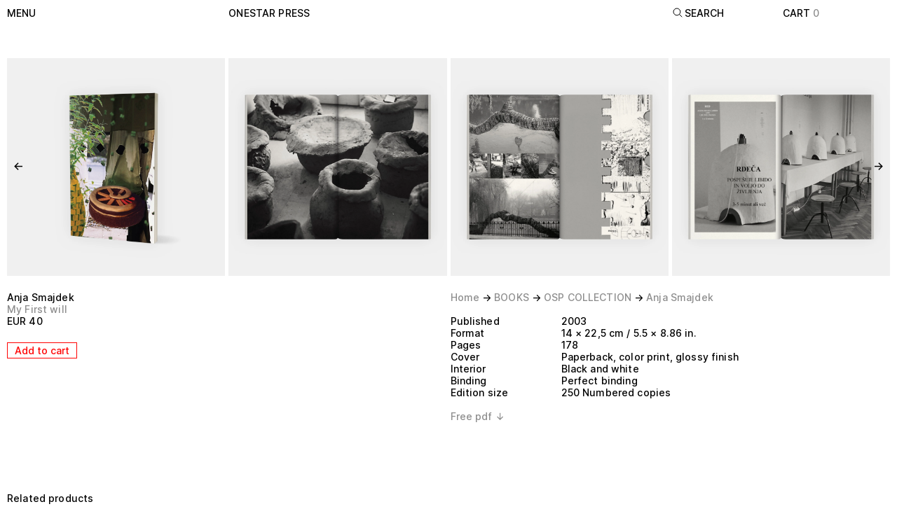

--- FILE ---
content_type: text/html; charset=UTF-8
request_url: https://www.onestarpress.com/products/my-first-will
body_size: 21653
content:
<!DOCTYPE html><meta data-flight="S2:&quot;react.suspense&quot;
M4:{&quot;id&quot;:&quot;ShopifyProvider-MTM1NDgxMzM5Ng&quot;,&quot;name&quot;:&quot;ShopifyProviderClient&quot;}
M5:{&quot;id&quot;:&quot;LocalCartProvider-LTE0MTQ5ODE3MA&quot;,&quot;name&quot;:&quot;default&quot;}
M6:{&quot;id&quot;:&quot;BrowserRouter-MTQwNjQxNzUyMg&quot;,&quot;name&quot;:&quot;BrowserRouter&quot;}
M7:{&quot;id&quot;:&quot;RouteParamsProvider-LTEwOTgzNjU1MzY&quot;,&quot;name&quot;:&quot;RouteParamsProvider&quot;}
M9:{&quot;id&quot;:&quot;PerformanceMetrics-MTQ2NzA5ODEwMg&quot;,&quot;name&quot;:&quot;PerformanceMetrics&quot;}
J0:[&quot;@1&quot;,[&quot;$&quot;,&quot;$2&quot;,null,{&quot;fallback&quot;:null,&quot;children&quot;:&quot;@3&quot;}],null]
" /><meta data-flight="J1:[&quot;$&quot;,&quot;$2&quot;,null,{&quot;fallback&quot;:[&quot;$&quot;,&quot;div&quot;,null,{&quot;className&quot;:&quot;text-main fixed h-screen w-screen flex items-center justify-center&quot;,&quot;children&quot;:&quot;Loading…&quot;}],&quot;children&quot;:[&quot;$&quot;,&quot;@4&quot;,null,{&quot;shopifyConfig&quot;:{&quot;defaultCountryCode&quot;:&quot;US&quot;,&quot;defaultLanguageCode&quot;:&quot;EN&quot;,&quot;storeDomain&quot;:&quot;onestarpress.myshopify.com&quot;,&quot;storefrontToken&quot;:&quot;5711bb8e158b28f0d7c7b82e9530b8d9&quot;,&quot;storefrontApiVersion&quot;:&quot;2022-07&quot;,&quot;storefrontId&quot;:null},&quot;localization&quot;:{&quot;country&quot;:{&quot;isoCode&quot;:&quot;US&quot;},&quot;language&quot;:{&quot;isoCode&quot;:&quot;EN&quot;},&quot;locale&quot;:&quot;EN-US&quot;},&quot;children&quot;:[[&quot;$&quot;,&quot;@5&quot;,null,{&quot;children&quot;:[&quot;$&quot;,&quot;@6&quot;,null,{&quot;children&quot;:[[&quot;$&quot;,&quot;@7&quot;,null,{&quot;routeParams&quot;:{&quot;handle&quot;:&quot;my-first-will&quot;},&quot;basePath&quot;:&quot;&quot;,&quot;children&quot;:&quot;@8&quot;}],null]}]}],[&quot;$&quot;,&quot;@9&quot;,null,{}],false,&quot;@a&quot;]}]}]
" /><!DOCTYPE html><html lang="en"><head>
    <meta charset="UTF-8" />
    <link rel="icon" type="image/png" sizes="16x16" href="/favicon.png" />
    <meta name="viewport" content="width=device-width,initial-scale=1.0,maximum-scale=1" />
    <title></title>
    
    <link rel="preconnect" href="https://cdn.shopify.com" />
    <link rel="preconnect" href="https://shop.app/" />
    <link rel="preconnect" href="https://oxygenator.myshopify.com/" />
    
    <link rel="stylesheet" href="/assets/index.78e4b0f1.css">
  </head><body><div id="root"><!--$?--><template id="B:0"></template><!--/$--></div></body></html><script type="module" src="/assets/index.1ec44e23.js" async=""></script><div hidden id="S:0"><template id="P:1"></template><!--$?--><template id="B:1"></template><!--/$--></div><div hidden id="S:1"><!--$?--><template id="B:2"></template><div class="text-main fixed h-screen w-screen flex items-center justify-center">Loading…</div><!--/$--></div><script>function $RS(a,b){a=document.getElementById(a);b=document.getElementById(b);for(a.parentNode.removeChild(a);a.firstChild;)b.parentNode.insertBefore(a.firstChild,b);b.parentNode.removeChild(b)};$RS("S:1","P:1")</script><script>function $RC(a,b){a=document.getElementById(a);b=document.getElementById(b);b.parentNode.removeChild(b);if(a){a=a.previousSibling;var f=a.parentNode,c=a.nextSibling,e=0;do{if(c&&8===c.nodeType){var d=c.data;if("/$"===d)if(0===e)break;else e--;else"$"!==d&&"$?"!==d&&"$!"!==d||e++}d=c.nextSibling;f.removeChild(c);c=d}while(c);for(;b.firstChild;)f.insertBefore(b.firstChild,c);a.data="$";a._reactRetry&&a._reactRetry()}};$RC("B:0","S:0")</script><div hidden id="S:3"><template id="P:4"></template><template id="P:5"></template></div><meta data-flight="Mb:{&quot;id&quot;:&quot;AnalyticsErrorBoundary-LTI5ODMzNTQzNw&quot;,&quot;name&quot;:&quot;default&quot;}
Mc:{&quot;id&quot;:&quot;ShopifyAnalytics-ODIwMTY3NTUw&quot;,&quot;name&quot;:&quot;ShopifyAnalyticsClient&quot;}
Ja:[&quot;$&quot;,&quot;@b&quot;,null,{&quot;children&quot;:[&quot;$&quot;,&quot;@c&quot;,null,{&quot;cookieDomain&quot;:&quot;onestarpress.myshopify.com&quot;}]}]
" /><div hidden id="S:5"></div><script>$RS("S:5","P:5")</script><meta data-flight="Md:{&quot;id&quot;:&quot;MenuNavGroupDialog-ODc1OTQ2Mzc2&quot;,&quot;name&quot;:&quot;default&quot;}
Me:{&quot;id&quot;:&quot;Link-MTg3Mzk2NTE5MQ&quot;,&quot;name&quot;:&quot;Link&quot;}
Mf:{&quot;id&quot;:&quot;SearchNavGroup-MTgzMzQ1NjUyOA&quot;,&quot;name&quot;:&quot;default&quot;}
M10:{&quot;id&quot;:&quot;HeaderActionsNew-MTM0MTQ1MTEyOQ&quot;,&quot;name&quot;:&quot;default&quot;}
M11:{&quot;id&quot;:&quot;ProductOptionsProvider-MTQ3MzE0NzI3MQ&quot;,&quot;name&quot;:&quot;ProductOptionsProvider&quot;}
M12:{&quot;id&quot;:&quot;Gallery-NzE4ODExMDEx&quot;,&quot;name&quot;:&quot;default&quot;}
M13:{&quot;id&quot;:&quot;Widget-MTQ4NDg0NzgyMw&quot;,&quot;name&quot;:&quot;default&quot;}
M15:{&quot;id&quot;:&quot;Head-LTQwMjUxNzY2MA&quot;,&quot;name&quot;:&quot;Head&quot;}
M16:{&quot;id&quot;:&quot;LegalsFooterGroupDialog-LTIxMTAyNzM3NA&quot;," /><meta data-flight="&quot;name&quot;:&quot;default&quot;}
M17:{&quot;id&quot;:&quot;Cookies-LTU4MTgyOTM5Mg&quot;,&quot;name&quot;:&quot;default&quot;}
" /><meta data-flight="J8:[[&quot;$&quot;,&quot;div&quot;,null,{&quot;className&quot;:&quot;absolute top-0 left-0&quot;,&quot;children&quot;:[&quot;$&quot;,&quot;a&quot;,null,{&quot;href&quot;:&quot;#mainContent&quot;,&quot;className&quot;:&quot;sr-only focus:not-sr-only focus:block&quot;,&quot;children&quot;:&quot;Skip to content&quot;}]}],[&quot;$&quot;,&quot;header&quot;,null,{&quot;className&quot;:&quot;fixed top-0 left-0 z-50 w-full p-10 bg-white&quot;,&quot;role&quot;:&quot;banner&quot;,&quot;children&quot;:[&quot;$&quot;,&quot;nav&quot;,null,{&quot;className&quot;:&quot;relative flex justify-between lg:grid grid-cols-8 gap-5&quot;,&quot;children&quot;:[[&quot;$&quot;,&quot;div&quot;,null,{&quot;className&quot;:&quot;relative z-10 lg:col-span-2&quot;,&quot;children&quot;:[&quot;$&quot;,&quot;@d&quot;,null,{&quot;data&quot;:{&quot;contacts&quot;:{&quot;address&quot;:{&quot;link&quot;:&quot;https://www.google.com/maps/place/49+Rue+Albert,+75013+Paris/@48.8258668,2.3716515,17z/data=!3m1!4b1!4m5!3m4!1s0x47e672258c1ac475:0x48718ea73e4b7080!8m2!3d48.8258668!4d2.3716515?hl=fr&quot;,&quot;text&quot;:&quot;49 rue Albert\n75013 Paris, France&quot;,&quot;title&quot;:&quot;Open by appointment&quot;},&quot;email&quot;:&quot;info@onestarpress.com&quot;,&quot;instagram&quot;:{&quot;_type&quot;:&quot;linkExternal&quot;,&quot;newWindow&quot;:true,&quot;title&quot;:&quot;$@onestarpress&quot;,&quot;url&quot;:&quot;https://www.instagram.com/onestarpress/&quot;},&quot;tel&quot;:&quot;33 6 63 01 22 87&quot;,&quot;tsbInstagram&quot;:{&quot;_type&quot;:&quot;linkExternal&quot;,&quot;newWindow&quot;:true,&quot;title&quot;:&quot;$@threestarbooks&quot;,&quot;url&quot;:&quot;https://www.instagram.com/threestarbooks/&quot;}},&quot;productCategories&quot;:[{&quot;_key&quot;:&quot;9deee54cfa3e&quot;,&quot;links&quot;:[{&quot;slug&quot;:&quot;collections/books&quot;,&quot;tag&quot;:null,&quot;title&quot;:&quot;BOOKS&quot;},{&quot;slug&quot;:&quot;collections/osp-collection&quot;,&quot;tag&quot;:null,&quot;title&quot;:&quot;OSP COLLECTION&quot;},{&quot;slug&quot;:&quot;collections/special-editions&quot;,&quot;tag&quot;:null,&quot;title&quot;:&quot;SPECIAL EDITIONS&quot;}],&quot;title&quot;:&quot;Books&quot;},{&quot;_key&quot;:&quot;1aa3219c3012&quot;,&quot;links&quot;:[{&quot;slug&quot;:&quot;collections/prints-multiples&quot;,&quot;tag&quot;:null,&quot;title&quot;:&quot;PRINTS &amp; MULTIPLES&quot;},{&quot;slug&quot;:&quot;collections/prints&quot;,&quot;tag&quot;:null,&quot;title&quot;:&quot;PRINTS&quot;},{&quot;slug&quot;:&quot;collections/photos&quot;,&quot;tag&quot;:null,&quot;title&quot;:&quot;PHOTOS&quot;},{&quot;slug&quot;:&quot;collections/portfolios&quot;,&quot;tag&quot;:null,&quot;title&quot;:&quot;PORTFOLIOS&quot;},{&quot;slug&quot;:&quot;collections/posters&quot;,&quot;tag&quot;:null,&quot;title&quot;:&quot;POSTERS&quot;},{&quot;slug&quot;:&quot;collections/multiples&quot;,&quot;tag&quot;:null,&quot;title&quot;:&quot;MULTIPLES&quot;},{&quot;slug&quot;:&quot;collections/chairs&quot;,&quot;tag&quot;:null,&quot;title&quot;:&quot;CHAIRS&quot;},{&quot;slug&quot;:&quot;collections/bookshelves&quot;,&quot;tag&quot;:null,&quot;title&quot;:&quot;BOOKSHELVES&quot;}],&quot;title&quot;:&quot;Prints &amp; Multiples&quot;},{&quot;_key&quot;:&quot;516b16d1fe3a&quot;,&quot;links&quot;:[{&quot;slug&quot;:&quot;collections/unique-works&quot;,&quot;tag&quot;:null,&quot;title&quot;:&quot;UNIQUE WORKS&quot;}],&quot;title&quot;:&quot;Unique works&quot;}]}}]}],[&quot;$&quot;,&quot;div&quot;,null,{&quot;className&quot;:&quot;hidden lg:block lg:col-span-4&quot;,&quot;children&quot;:[&quot;$&quot;,&quot;@e&quot;,null,{&quot;to&quot;:&quot;/&quot;,&quot;className&quot;:&quot;link--nav !w-full&quot;,&quot;children&quot;:&quot;onestar press&quot;}]}],[&quot;$&quot;,&quot;div&quot;,null,{&quot;className&quot;:&quot;hidden lg:block lg:col-span-1&quot;,&quot;children&quot;:[&quot;$&quot;,&quot;@f&quot;,null,{}]}],[&quot;$&quot;,&quot;div&quot;,null,{&quot;className&quot;:&quot;relative z-10 z-10&quot;,&quot;children&quot;:[&quot;$&quot;,&quot;@10&quot;,null,{&quot;cart&quot;:[{&quot;artistName&quot;:&quot;Miti Ruangkritya&quot;,&quot;slug&quot;:&quot;1-square-metre-of-soil&quot;},{&quot;artistName&quot;:&quot;Carter Mull&quot;,&quot;slug&quot;:&quot;10-original-collages&quot;},{&quot;artistName&quot;:&quot;Marina Abramović&quot;,&quot;slug&quot;:&quot;100-pisama-100-letters&quot;},{&quot;artistName&quot;:&quot;Aleksandra Mir&quot;,&quot;slug&quot;:&quot;105-selected-details-from-the-sharpie-drawings-2003-2006&quot;},{&quot;artistName&quot;:&quot;Honza Zamojski&quot;,&quot;slug&quot;:&quot;112358&quot;},{&quot;artistName&quot;:&quot;Honza Zamojski&quot;,&quot;slug&quot;:&quot;112358-onestar-show&quot;},{&quot;artistName&quot;:&quot;John Tremblay&quot;,&quot;slug&quot;:&quot;149-business-cards&quot;},{&quot;artistName&quot;:&quot;Rossella Biscotti&quot;,&quot;slug&quot;:&quot;168-sections-of-a-human-brain&quot;},{&quot;artistName&quot;:&quot;Dominique Gonzalez-Foerster&quot;,&quot;slug&quot;:&quot;1887-splendide-hotel&quot;},{&quot;artistName&quot;:&quot;Angelo Plessas&quot;,&quot;slug&quot;:&quot;2001-2003&quot;},{&quot;artistName&quot;:&quot;Rafaël Rozendaal&quot;,&quot;slug&quot;:&quot;21-moustaches&quot;},{&quot;artistName&quot;:&quot;Alexander May&quot;,&quot;slug&quot;:&quot;2218-5-cm-87342-in&quot;},{&quot;artistName&quot;:&quot;Beat Streuli&quot;,&quot;slug&quot;:&quot;23-04-2001&quot;},{&quot;artistName&quot;:&quot;Matthew Dickman&quot;,&quot;slug&quot;:&quot;24-hours&quot;},{&quot;artistName&quot;:&quot;Matthew Dickman&quot;,&quot;slug&quot;:&quot;24-hours-drawings&quot;},{&quot;artistName&quot;:&quot;Elvire Bonduelle&quot;,&quot;slug&quot;:&quot;3-shapes&quot;},{&quot;artistName&quot;:&quot;Karl Holmqvist&quot;,&quot;slug&quot;:&quot;300574r540n3574r&quot;},{&quot;artistName&quot;:&quot;Sam Samore&quot;,&quot;slug&quot;:&quot;38-ruminations-by-max-henry&quot;},{&quot;artistName&quot;:&quot;Jonathan Monk&quot;,&quot;slug&quot;:&quot;55-5&quot;},{&quot;artistName&quot;:&quot;Various Artists&quot;,&quot;slug&quot;:&quot;55-onestar-press-posters-for-the-untitled-art-fairs-2014-2018&quot;},{&quot;artistName&quot;:&quot;Hsia-Fei Chang&quot;,&quot;slug&quot;:&quot;82-avenue-de-clichy&quot;},{&quot;artistName&quot;:&quot;Stefan Brecht&quot;,&quot;slug&quot;:&quot;8th-avenue&quot;},{&quot;artistName&quot;:&quot;Mircea Cantor&quot;,&quot;slug&quot;:&quot;9110&quot;},{&quot;artistName&quot;:&quot;Harrell Fletcher&quot;,&quot;slug&quot;:&quot;a-childrens-book-of-farming-in-le-cateau-cambresis&quot;},{&quot;artistName&quot;:&quot;Ignacio Uriarte&quot;,&quot;slug&quot;:&quot;a-horizontal-expansion&quot;},{&quot;artistName&quot;:&quot;Sam Durant&quot;,&quot;slug&quot;:&quot;a-not-so-simple-case-for-torture&quot;},{&quot;artistName&quot;:&quot;Lawrence Weiner&quot;,&quot;slug&quot;:&quot;a-respite-at-some-point-asap&quot;},{&quot;artistName&quot;:&quot;Daniel Eatock&quot;,&quot;slug&quot;:&quot;a-selection-of-150-concept-spaziale&quot;},{&quot;artistName&quot;:&quot;Heidie Giannotti&quot;,&quot;slug&quot;:&quot;a-tale-of-a-maiden-or-two-an-animal-streak&quot;},{&quot;artistName&quot;:&quot;Laura Resen&quot;,&quot;slug&quot;:&quot;against-fear-of-night&quot;},{&quot;artistName&quot;:&quot;Harvey Benge&quot;,&quot;slug&quot;:&quot;aide-memoire&quot;},{&quot;artistName&quot;:&quot;Leopold Kessler&quot;,&quot;slug&quot;:&quot;akademiekabel&quot;},{&quot;artistName&quot;:&quot;Leopold Kessler&quot;,&quot;slug&quot;:&quot;akademiekabel-photo&quot;},{&quot;artistName&quot;:&quot;Zbigniew Libera&quot;,&quot;slug&quot;:&quot;album-des-kzl-lego&quot;},{&quot;artistName&quot;:&quot;Mary Ellen Carroll&quot;,&quot;slug&quot;:&quot;all-the-men-who-think-they-can-be-me&quot;},{&quot;artistName&quot;:&quot;Dan Walsh&quot;,&quot;slug&quot;:&quot;almanac&quot;},{&quot;artistName&quot;:&quot;Frédéric Bruly Bouabré&quot;,&quot;slug&quot;:&quot;alphabet-bete-pictograms&quot;},{&quot;artistName&quot;:&quot;Heimo Zobernig&quot;,&quot;slug&quot;:&quot;ambient-of-aesthetics&quot;},{&quot;artistName&quot;:&quot;Liam Gillick &amp; Sean Dack&quot;,&quot;slug&quot;:&quot;anna-sanders-films-identity-spot&quot;},{&quot;artistName&quot;:&quot;Kolkoz&quot;,&quot;slug&quot;:&quot;arab-portraits&quot;},{&quot;artistName&quot;:&quot;Tam Ochiai&quot;,&quot;slug&quot;:&quot;architecture-sculpture-something&quot;},{&quot;artistName&quot;:&quot;Paolo Chiasera&quot;,&quot;slug&quot;:&quot;archivio-zarathustra&quot;},{&quot;artistName&quot;:&quot;Elvire Bonduelle&quot;,&quot;slug&quot;:&quot;art-le-joli-et-le-fonctionnel&quot;},{&quot;artistName&quot;:&quot;Jonas Mekas&quot;,&quot;slug&quot;:&quot;artists-book&quot;},{&quot;artistName&quot;:&quot;Jonas Mekas&quot;,&quot;slug&quot;:&quot;artists-book-special-edition&quot;},{&quot;artistName&quot;:&quot;Noritoshi Hirakawa&quot;,&quot;slug&quot;:&quot;as-inevitable-story-as-coincidence&quot;},{&quot;artistName&quot;:&quot;Lawrence Weiner&quot;,&quot;slug&quot;:&quot;as-often-as-not&quot;},{&quot;artistName&quot;:&quot;Anna Jermolaewa&quot;,&quot;slug&quot;:&quot;ass-peeping&quot;},{&quot;artistName&quot;:&quot;Navid Nuur&quot;,&quot;slug&quot;:&quot;at-this-museum-i-damaged-navid-nuurs-art-i-failed-as-a-visitor&quot;},{&quot;artistName&quot;:&quot;Navid Nuur&quot;,&quot;slug&quot;:&quot;at-this-museum-i-damaged-navid-nuurs-art-i-failed-as-a-visitor-multiple&quot;},{&quot;artistName&quot;:&quot;Daniel Gordon&quot;,&quot;slug&quot;:&quot;au-bon-marche-photos&quot;},{&quot;artistName&quot;:&quot;Vibeke Tandberg&quot;,&quot;slug&quot;:&quot;aw-abstractions&quot;},{&quot;artistName&quot;:&quot;Olaf Nicolai&quot;,&quot;slug&quot;:&quot;ballack&quot;},{&quot;artistName&quot;:&quot;Olaf Nicolai&quot;,&quot;slug&quot;:&quot;ballack-1-4&quot;},{&quot;artistName&quot;:&quot;Adrian Williams&quot;,&quot;slug&quot;:&quot;batsong-rehearsals-for-an-audioplay&quot;},{&quot;artistName&quot;:&quot;Jason Dodge&quot;,&quot;slug&quot;:&quot;between-whistle&quot;},{&quot;artistName&quot;:&quot;Liz Cohen&quot;,&quot;slug&quot;:&quot;bills-box&quot;},{&quot;artistName&quot;:&quot;Anna Parkina&quot;,&quot;slug&quot;:&quot;biryulevo&quot;},{&quot;artistName&quot;:&quot;Chulayarnnon Siriphol&quot;,&quot;slug&quot;:&quot;black-hole-010&quot;},{&quot;artistName&quot;:&quot;Jonathan Monk&quot;,&quot;slug&quot;:&quot;black-white-coloured-self-portraits&quot;},{&quot;artistName&quot;:&quot;B. Wurtz&quot;,&quot;slug&quot;:&quot;blocks&quot;},{&quot;artistName&quot;:&quot;Jonathan Monk&quot;,&quot;slug&quot;:&quot;book-stacks&quot;},{&quot;artistName&quot;:&quot;Jonathan Monk&quot;,&quot;slug&quot;:&quot;boook&quot;},{&quot;artistName&quot;:&quot;Jonathan Monk&quot;,&quot;slug&quot;:&quot;booooooooook&quot;},{&quot;artistName&quot;:&quot;Gabriel Kuri&quot;,&quot;slug&quot;:&quot;bottled-water-branded-water-poster-series&quot;},{&quot;artistName&quot;:&quot;Jakob+MacFarlane&quot;,&quot;slug&quot;:&quot;breathing-wall&quot;},{&quot;artistName&quot;:&quot;Jean-Pierre Bertrand&quot;,&quot;slug&quot;:&quot;cadrer-en-blinde&quot;},{&quot;artistName&quot;:&quot;Elvire Bonduelle&quot;,&quot;slug&quot;:&quot;cale-wedge&quot;},{&quot;artistName&quot;:&quot;Jonathan Monk&quot;,&quot;slug&quot;:&quot;call-weighting-paper-white-bronze-version&quot;},{&quot;artistName&quot;:&quot;Gwen Smith&quot;,&quot;slug&quot;:&quot;cancer&quot;},{&quot;artistName&quot;:&quot;Christophe Brunnquell&quot;,&quot;slug&quot;:&quot;carnaval-4&quot;},{&quot;artistName&quot;:&quot;Terri Weifenbach&quot;,&quot;slug&quot;:&quot;centers-of-gravity&quot;},{&quot;artistName&quot;:&quot;Terri Weifenbach&quot;,&quot;slug&quot;:&quot;centers-of-gravity-portfolio&quot;},{&quot;artistName&quot;:&quot;Brenna Murphy&quot;,&quot;slug&quot;:&quot;central-lattice-sequence&quot;},{&quot;artistName&quot;:&quot;Skip Arnold&quot;,&quot;slug&quot;:&quot;china&quot;},{&quot;artistName&quot;:&quot;Michael Rakowitz&quot;,&quot;slug&quot;:&quot;circumventions&quot;},{&quot;artistName&quot;:&quot;Nathan Carter&quot;,&quot;slug&quot;:&quot;clandestine-radios-and-concealed-kitchens&quot;},{&quot;artistName&quot;:&quot;Alison Knowles&quot;,&quot;slug&quot;:&quot;clear-skies-all-week&quot;},{&quot;artistName&quot;:&quot;Diego Marcon&quot;,&quot;slug&quot;:&quot;cloud-studies&quot;},{&quot;artistName&quot;:&quot;Giasco Bertoli&quot;,&quot;slug&quot;:&quot;clouds-dont-care&quot;},{&quot;artistName&quot;:&quot;Tadej Pogacar&quot;,&quot;slug&quot;:&quot;code-red&quot;},{&quot;artistName&quot;:&quot;Chris Plytas&quot;,&quot;slug&quot;:&quot;collection&quot;},{&quot;artistName&quot;:&quot;Matthias Herrmann&quot;,&quot;slug&quot;:&quot;collections&quot;},{&quot;artistName&quot;:&quot;Claude Closky&quot;,&quot;slug&quot;:&quot;coloriage&quot;},{&quot;artistName&quot;:&quot;Pierre Bismuth&quot;,&quot;slug&quot;:&quot;coming-soon&quot;},{&quot;artistName&quot;:&quot;Gabriel Kuri&quot;,&quot;slug&quot;:&quot;consummation-breakdown&quot;},{&quot;artistName&quot;:&quot;Tim Maul&quot;,&quot;slug&quot;:&quot;conversations&quot;},{&quot;artistName&quot;:&quot;Jimmy Raskin&quot;,&quot;slug&quot;:&quot;corner-jump&quot;},{&quot;artistName&quot;:&quot;John Gossage&quot;,&quot;slug&quot;:&quot;correction-number-one&quot;},{&quot;artistName&quot;:&quot;Miguel Calderon&quot;,&quot;slug&quot;:&quot;crack&quot;},{&quot;artistName&quot;:&quot;John Gossage&quot;,&quot;slug&quot;:&quot;dance-card-vol2&quot;},{&quot;artistName&quot;:&quot;Daniel Gordon&quot;,&quot;slug&quot;:&quot;daniel-gordon-plants-store&quot;},{&quot;artistName&quot;:&quot;Elodie Lachaud&quot;,&quot;slug&quot;:&quot;davides-dress-does-not-exist&quot;},{&quot;artistName&quot;:&quot;Margaret Lee&quot;,&quot;slug&quot;:&quot;de-da-do-da&quot;},{&quot;artistName&quot;:&quot;Margaret Lee&quot;,&quot;slug&quot;:&quot;de-da-do-da-poster&quot;},{&quot;artistName&quot;:&quot;Mika Tajima&quot;,&quot;slug&quot;:&quot;deal-or-no-deal&quot;},{&quot;artistName&quot;:&quot;Lawrence Weiner&quot;,&quot;slug&quot;:&quot;deep-blue-sky-light-blue-sky&quot;},{&quot;artistName&quot;:&quot;Lawrence Weiner&quot;,&quot;slug&quot;:&quot;deep-blue-sky-light-blue-sky-2&quot;},{&quot;artistName&quot;:&quot;George Dupin&quot;,&quot;slug&quot;:&quot;des-actualites-cahiers-n1-a-12&quot;},{&quot;artistName&quot;:&quot;Richard Dailey&quot;,&quot;slug&quot;:&quot;details-private-parts-in-public-spaces&quot;},{&quot;artistName&quot;:&quot;Isabell Heimerdinger&quot;,&quot;slug&quot;:&quot;detour&quot;},{&quot;artistName&quot;:&quot;Pratchaya Phinthong&quot;,&quot;slug&quot;:&quot;disasters&quot;},{&quot;artistName&quot;:&quot;Kolkoz&quot;,&quot;slug&quot;:&quot;do-it-yourself&quot;},{&quot;artistName&quot;:&quot;Aleksandra Mir&quot;,&quot;slug&quot;:&quot;do-it-yourself-kit&quot;},{&quot;artistName&quot;:&quot;Rirkrit Tiravanija&quot;,&quot;slug&quot;:&quot;do-not-ever-work&quot;},{&quot;artistName&quot;:&quot;Rirkrit Tiravanija&quot;,&quot;slug&quot;:&quot;do-not-ever-work-chair&quot;},{&quot;artistName&quot;:&quot;Rirkrit Tiravanija&quot;,&quot;slug&quot;:&quot;do-not-ever-work-poster&quot;},{&quot;artistName&quot;:&quot;Leon Golub&quot;,&quot;slug&quot;:&quot;dog&quot;},{&quot;artistName&quot;:&quot;Mai Ueda&quot;,&quot;slug&quot;:&quot;domain-poems&quot;},{&quot;artistName&quot;:&quot;Matthew Brannon&quot;,&quot;slug&quot;:&quot;dont-take-my-word-for-it&quot;},{&quot;artistName&quot;:&quot;Fabrice Gygi&quot;,&quot;slug&quot;:&quot;drawings-and-linocuts-84-97-volume-1&quot;},{&quot;artistName&quot;:&quot;Max Neuhaus&quot;,&quot;slug&quot;:&quot;ears&quot;},{&quot;artistName&quot;:&quot;Magali Reus&quot;,&quot;slug&quot;:&quot;effects&quot;},{&quot;artistName&quot;:&quot;Radek Community&quot;,&quot;slug&quot;:&quot;egalite&quot;},{&quot;artistName&quot;:&quot;Jonathan Monk&quot;,&quot;slug&quot;:&quot;eleven-white-boetti-spines&quot;},{&quot;artistName&quot;:&quot;Ryan Gander&quot;,&quot;slug&quot;:&quot;emery-omit-mono&quot;},{&quot;artistName&quot;:&quot;Lawrence Weiner&quot;,&quot;slug&quot;:&quot;empowerment-cannot-be-translated-as-entitlement&quot;},{&quot;artistName&quot;:&quot;Robert Barry&quot;,&quot;slug&quot;:&quot;enough&quot;},{&quot;artistName&quot;:&quot;Barthélémy Toguo&quot;,&quot;slug&quot;:&quot;eroticotoguo&quot;},{&quot;artistName&quot;:&quot;Eric Hattan&quot;,&quot;slug&quot;:&quot;et-moi-et-moi-et-moi&quot;},{&quot;artistName&quot;:&quot;Dominique Gonzalez-Foerster&quot;,&quot;slug&quot;:&quot;euqinimod-posters&quot;},{&quot;artistName&quot;:&quot;Daniel Baker&quot;,&quot;slug&quot;:&quot;ex-libris&quot;},{&quot;artistName&quot;:&quot;Marie José Burki&quot;,&quot;slug&quot;:&quot;exposure-night&quot;},{&quot;artistName&quot;:&quot;Josh Smith&quot;,&quot;slug&quot;:&quot;faces-4&quot;},{&quot;artistName&quot;:&quot;Josh Smith&quot;,&quot;slug&quot;:&quot;faces-4-photo&quot;},{&quot;artistName&quot;:&quot;Tina Barney &amp; Dianna Ilk&quot;,&quot;slug&quot;:&quot;family-portraits&quot;},{&quot;artistName&quot;:&quot;Ebecho Muslimova&quot;,&quot;slug&quot;:&quot;fatebe-hot-air-balloon&quot;},{&quot;artistName&quot;:&quot;Ebecho Muslimova&quot;,&quot;slug&quot;:&quot;fatebe-prints&quot;},{&quot;artistName&quot;:&quot;Ebecho Muslimova&quot;,&quot;slug&quot;:&quot;fatebe-volume-1&quot;},{&quot;artistName&quot;:&quot;Rirkrit Tiravanija&quot;,&quot;slug&quot;:&quot;fear-eats-the-soul&quot;},{&quot;artistName&quot;:&quot;Kate Costello&quot;,&quot;slug&quot;:&quot;fears-and-accessories&quot;},{&quot;artistName&quot;:&quot;Ruby Sky Stiler&quot;,&quot;slug&quot;:&quot;figures-fragments-and-open-forms-arranged-for-this-book&quot;},{&quot;artistName&quot;:&quot;Renaud Auguste-Dormeuil&quot;,&quot;slug&quot;:&quot;fin-de-representation&quot;},{&quot;artistName&quot;:&quot;Marlie Mul, Constantin Luser, Yngve Holen&quot;,&quot;slug&quot;:&quot;fishfinder&quot;},{&quot;artistName&quot;:&quot;Daniel Gordon&quot;,&quot;slug&quot;:&quot;flowers-and-shadows&quot;},{&quot;artistName&quot;:&quot;R&amp;Sie.D_B:L (François Roche)&quot;,&quot;slug&quot;:&quot;flux&quot;},{&quot;artistName&quot;:&quot;Studio for Propositional Cinema&quot;,&quot;slug&quot;:&quot;focal-vocabulary-index-lexical-items-20132018&quot;},{&quot;artistName&quot;:&quot;Carter Mull&quot;,&quot;slug&quot;:&quot;folio-a&quot;},{&quot;artistName&quot;:&quot;Pierre Bismuth&quot;,&quot;slug&quot;:&quot;following-the-right-hand-of-marilyn-monroe&quot;},{&quot;artistName&quot;:&quot;Slavica Perkovic&quot;,&quot;slug&quot;:&quot;forever&quot;},{&quot;artistName&quot;:&quot;Jonathan Monk&quot;,&quot;slug&quot;:&quot;from-the-year-i-was-born-until-the-year-i-left-america&quot;},{&quot;artistName&quot;:&quot;C. Hanson &amp; H. Sonnenberg&quot;,&quot;slug&quot;:&quot;fruit-bowls-and-hockey-fights&quot;},{&quot;artistName&quot;:&quot;Erica Baum&quot;,&quot;slug&quot;:&quot;giraffe-on-some-sky-and-clouds&quot;},{&quot;artistName&quot;:&quot;Irwin Group&quot;,&quot;slug&quot;:&quot;golden-smile&quot;},{&quot;artistName&quot;:&quot;Yonatan Vinitsky&quot;,&quot;slug&quot;:&quot;good-to-see-you-sir-junior-size-back-painting&quot;},{&quot;artistName&quot;:&quot;Eugen Gomringer&quot;,&quot;slug&quot;:&quot;grammatische-konfession-confession-grammaticale&quot;},{&quot;artistName&quot;:&quot;Zerek Kempf &amp; Joe Winter&quot;,&quot;slug&quot;:&quot;having-in-vain-tried-words&quot;},{&quot;artistName&quot;:&quot;A. L. Steiner&quot;,&quot;slug&quot;:&quot;help-me&quot;},{&quot;artistName&quot;:&quot;Philippe Buschinger&quot;,&quot;slug&quot;:&quot;histoires&quot;},{&quot;artistName&quot;:&quot;Jason Dodge&quot;,&quot;slug&quot;:&quot;homing-pigeons&quot;},{&quot;artistName&quot;:&quot;Justin Beal&quot;,&quot;slug&quot;:&quot;hot-house&quot;},{&quot;artistName&quot;:&quot;Samit Das&quot;,&quot;slug&quot;:&quot;hotel-new-bengal&quot;},{&quot;artistName&quot;:&quot;Honza Zamojski&quot;,&quot;slug&quot;:&quot;how-to-color-the-monument&quot;},{&quot;artistName&quot;:&quot;Honza Zamojski&quot;,&quot;slug&quot;:&quot;how-to-make-a-monument&quot;},{&quot;artistName&quot;:&quot;Ansuya Blom&quot;,&quot;slug&quot;:&quot;i-have-trampled-under-foot&quot;},{&quot;artistName&quot;:&quot;Sam Samore&quot;,&quot;slug&quot;:&quot;i-need-fear-for-sex&quot;},{&quot;artistName&quot;:&quot;Garth Weiser&quot;,&quot;slug&quot;:&quot;i-wouldnt-have-worn-mascara&quot;},{&quot;artistName&quot;:&quot;Rafaël Rozendaal&quot;,&quot;slug&quot;:&quot;iamveryverysorrycom&quot;},{&quot;artistName&quot;:&quot;Elizabeth Jaeger&quot;,&quot;slug&quot;:&quot;in-case-of-fire&quot;},{&quot;artistName&quot;:&quot;Reza Hazare&quot;,&quot;slug&quot;:&quot;in-exile&quot;},{&quot;artistName&quot;:&quot;Wolfgang Berkowski&quot;,&quot;slug&quot;:&quot;incidental-arrangements&quot;},{&quot;artistName&quot;:&quot;Jean-Michel Alberola&quot;,&quot;slug&quot;:&quot;instructions-aux-domestiques&quot;},{&quot;artistName&quot;:&quot;Jean-Michel Alberola&quot;,&quot;slug&quot;:&quot;instructions-aux-domestiques-print&quot;},{&quot;artistName&quot;:&quot;Armen Eloyan&quot;,&quot;slug&quot;:&quot;interdependent-relations&quot;},{&quot;artistName&quot;:&quot;Armen Eloyan&quot;,&quot;slug&quot;:&quot;interdependent-relations-drawings&quot;},{&quot;artistName&quot;:&quot;Siegrun Appelt&quot;,&quot;slug&quot;:&quot;interieurs&quot;},{&quot;artistName&quot;:&quot;Daniel Gordon&quot;,&quot;slug&quot;:&quot;intermissions&quot;},{&quot;artistName&quot;:&quot;Tam Ochiai&quot;,&quot;slug&quot;:&quot;itinerary-non&quot;},{&quot;artistName&quot;:&quot;Various Artists&quot;,&quot;slug&quot;:&quot;je-veux&quot;},{&quot;artistName&quot;:&quot;Sébastien de Ganay&quot;,&quot;slug&quot;:&quot;killing-time&quot;},{&quot;artistName&quot;:&quot;Pierre Alferi&quot;,&quot;slug&quot;:&quot;la-berceuse-de-broadway&quot;},{&quot;artistName&quot;:&quot;Hsia-Fei Chang&quot;,&quot;slug&quot;:&quot;la-biographie-de-sandra&quot;},{&quot;artistName&quot;:&quot;François Morellet&quot;,&quot;slug&quot;:&quot;la-chute-des-angles-n2&quot;},{&quot;artistName&quot;:&quot;Frédéric Bruly Bouabré&quot;,&quot;slug&quot;:&quot;la-methodologie&quot;},{&quot;artistName&quot;:&quot;Paolo Canevari&quot;,&quot;slug&quot;:&quot;landscape&quot;},{&quot;artistName&quot;:&quot;Jennifer Allora &amp; Guillermo Calzadilla&quot;,&quot;slug&quot;:&quot;large-image-allora-calzadilla&quot;},{&quot;artistName&quot;:&quot;Chloe Piene&quot;,&quot;slug&quot;:&quot;large-image-chloe-piene&quot;},{&quot;artistName&quot;:&quot;Christophe Boutin&quot;,&quot;slug&quot;:&quot;large-image-christophe-boutin&quot;},{&quot;artistName&quot;:&quot;Diego Perrone&quot;,&quot;slug&quot;:&quot;large-image-diego-perrone&quot;},{&quot;artistName&quot;:&quot;John Armleder&quot;,&quot;slug&quot;:&quot;large-image-john-armleder&quot;},{&quot;artistName&quot;:&quot;Josh Smith&quot;,&quot;slug&quot;:&quot;large-image-josh-smith&quot;},{&quot;artistName&quot;:&quot;Keren Cytter&quot;,&quot;slug&quot;:&quot;large-image-keren-cytter&quot;},{&quot;artistName&quot;:&quot;Lawrence Weiner&quot;,&quot;slug&quot;:&quot;large-image-lawrence-weiner&quot;},{&quot;artistName&quot;:&quot;Matthew Brannon&quot;,&quot;slug&quot;:&quot;laurence-harvey&quot;},{&quot;artistName&quot;:&quot;Marie Le Mounier&quot;,&quot;slug&quot;:&quot;leaders&quot;},{&quot;artistName&quot;:&quot;Max Neuhaus&quot;,&quot;slug&quot;:&quot;left-ear-ears&quot;},{&quot;artistName&quot;:&quot;Thomas Lélu&quot;,&quot;slug&quot;:&quot;lelu-by&quot;},{&quot;artistName&quot;:&quot;Thomas Lélu&quot;,&quot;slug&quot;:&quot;lelu-by-print&quot;},{&quot;artistName&quot;:&quot;Jean Le Gac&quot;,&quot;slug&quot;:&quot;les-adieux&quot;},{&quot;artistName&quot;:&quot;Elvire Bonduelle&quot;,&quot;slug&quot;:&quot;les-cales&quot;},{&quot;artistName&quot;:&quot;Alain Séchas&quot;,&quot;slug&quot;:&quot;les-pattes-de-laraignee&quot;},{&quot;artistName&quot;:&quot;Agnès Thurnauer&quot;,&quot;slug&quot;:&quot;life-size-portraits&quot;},{&quot;artistName&quot;:&quot;Massimo Bartolini&quot;,&quot;slug&quot;:&quot;light-as-a-bird-not-as-feather&quot;},{&quot;artistName&quot;:&quot;Fabrice Gygi&quot;,&quot;slug&quot;:&quot;linocuts-97-05-volume-2&quot;},{&quot;artistName&quot;:&quot;Anne Frémy&quot;,&quot;slug&quot;:&quot;linvisible-invite&quot;},{&quot;artistName&quot;:&quot;Christoph Draeger&quot;,&quot;slug&quot;:&quot;live-dead&quot;},{&quot;artistName&quot;:&quot;Ryan Gander&quot;,&quot;slug&quot;:&quot;loose-associations-and-other-lectures&quot;},{&quot;artistName&quot;:&quot;Marcel Miracle&quot;,&quot;slug&quot;:&quot;lorganisation-du-monde&quot;},{&quot;artistName&quot;:&quot;Marcel Miracle&quot;,&quot;slug&quot;:&quot;lorganisation-du-monde-multiple&quot;},{&quot;artistName&quot;:&quot;Tim Maul&quot;,&quot;slug&quot;:&quot;lost&quot;},{&quot;artistName&quot;:&quot;Honza Zamojski&quot;,&quot;slug&quot;:&quot;love-letter&quot;},{&quot;artistName&quot;:&quot;Slavs and Tatars&quot;,&quot;slug&quot;:&quot;love-me-love-me-not-changed-names&quot;},{&quot;artistName&quot;:&quot;Slavs and Tatars&quot;,&quot;slug&quot;:&quot;love-me-love-me-not-changed-names-mirror&quot;},{&quot;artistName&quot;:&quot;Harvey Benge&quot;,&quot;slug&quot;:&quot;lucky-box&quot;},{&quot;artistName&quot;:&quot;Bill Beckley&quot;,&quot;slug&quot;:&quot;m-memoir&quot;},{&quot;artistName&quot;:&quot;Cecilia Jurado&quot;,&quot;slug&quot;:&quot;madame-frankie-stein&quot;},{&quot;artistName&quot;:&quot;Honza Zamojski&quot;,&quot;slug&quot;:&quot;magnetism&quot;},{&quot;artistName&quot;:&quot;Piero Golia&quot;,&quot;slug&quot;:&quot;manifest-destiny&quot;},{&quot;artistName&quot;:&quot;Laetitia Benat&quot;,&quot;slug&quot;:&quot;manifestations-posthumes&quot;},{&quot;artistName&quot;:&quot;Michel Sumpf&quot;,&quot;slug&quot;:&quot;many-happy-returns&quot;},{&quot;artistName&quot;:&quot;Heidie Giannotti&quot;,&quot;slug&quot;:&quot;martin-as-a-hans-bellmer-doll&quot;},{&quot;artistName&quot;:&quot;Giasco Bertoli&quot;,&quot;slug&quot;:&quot;maryon-park&quot;},{&quot;artistName&quot;:&quot;Astral Nomads&quot;,&quot;slug&quot;:&quot;maslov-khalfin-blinova-dvinyaninov&quot;},{&quot;artistName&quot;:&quot;Lisa Anne Auerbach&quot;,&quot;slug&quot;:&quot;megasmall&quot;},{&quot;artistName&quot;:&quot;Vier5&quot;,&quot;slug&quot;:&quot;modern-typefaces&quot;},{&quot;artistName&quot;:&quot;Various Artists&quot;,&quot;slug&quot;:&quot;multiple-choice-a-portfolio-selected-by-bob-nickas&quot;},{&quot;artistName&quot;:&quot;Vibeke Tandberg&quot;,&quot;slug&quot;:&quot;mumbles&quot;},{&quot;artistName&quot;:&quot;Mark Themann&quot;,&quot;slug&quot;:&quot;museum-of-installation&quot;},{&quot;artistName&quot;:&quot;Dave Allen&quot;,&quot;slug&quot;:&quot;musical-consequences-a-piano-book-for-children&quot;},{&quot;artistName&quot;:&quot;Anja Smajdek&quot;,&quot;slug&quot;:&quot;my-first-will&quot;},{&quot;artistName&quot;:&quot;Haim Steinbach&quot;,&quot;slug&quot;:&quot;n-o-n&quot;},{&quot;artistName&quot;:&quot;Andreas Angelidakis&quot;,&quot;slug&quot;:&quot;neen-world&quot;},{&quot;artistName&quot;:&quot;Sean Micka&quot;,&quot;slug&quot;:&quot;negotiations&quot;},{&quot;artistName&quot;:&quot;Mark Dion with Bob Braine&quot;,&quot;slug&quot;:&quot;neotropic&quot;},{&quot;artistName&quot;:&quot;Carlos Amorales&quot;,&quot;slug&quot;:&quot;never-say-in-private-what-you-wont-say-in-public&quot;},{&quot;artistName&quot;:&quot;Franck Scurti&quot;,&quot;slug&quot;:&quot;new-balance&quot;},{&quot;artistName&quot;:&quot;Isabell Heimerdinger&quot;,&quot;slug&quot;:&quot;nice&quot;},{&quot;artistName&quot;:&quot;Patrick Phipps&quot;,&quot;slug&quot;:&quot;nice-krisis&quot;},{&quot;artistName&quot;:&quot;Nicole Cherubini&quot;,&quot;slug&quot;:&quot;nightsong&quot;},{&quot;artistName&quot;:&quot;Eric Sadin&quot;,&quot;slug&quot;:&quot;nihon-no-kigo-signes-du-japon&quot;},{&quot;artistName&quot;:&quot;Slavica Perkovic&quot;,&quot;slug&quot;:&quot;nika&quot;},{&quot;artistName&quot;:&quot;Christophe Boutin&quot;,&quot;slug&quot;:&quot;no-expectations&quot;},{&quot;artistName&quot;:&quot;Dan Perjovschi&quot;,&quot;slug&quot;:&quot;non-stop-1991-2006&quot;},{&quot;artistName&quot;:&quot;John Baldessari&quot;,&quot;slug&quot;:&quot;nose-peak&quot;},{&quot;artistName&quot;:&quot;Bernard Heidsieck&quot;,&quot;slug&quot;:&quot;nous-etions-bien-peu&quot;},{&quot;artistName&quot;:&quot;Steve Fagin&quot;,&quot;slug&quot;:&quot;oliver-kahn&quot;},{&quot;artistName&quot;:&quot;Mircea Cantor&quot;,&quot;slug&quot;:&quot;one-for-all&quot;},{&quot;artistName&quot;:&quot;Jonathan Monk&quot;,&quot;slug&quot;:&quot;one-in-one-hundred-child&quot;},{&quot;artistName&quot;:&quot;Robert Barry&quot;,&quot;slug&quot;:&quot;one-page-book&quot;},{&quot;artistName&quot;:&quot;Pierre Huyghe&quot;,&quot;slug&quot;:&quot;one-year-celebration-vol-1&quot;},{&quot;artistName&quot;:&quot;Haim Steinbach&quot;,&quot;slug&quot;:&quot;onestar-assisted&quot;},{&quot;artistName&quot;:&quot;Pierre Bismuth&quot;,&quot;slug&quot;:&quot;onestar-press-coupon-offer&quot;},{&quot;artistName&quot;:&quot;Daniel Gordon&quot;,&quot;slug&quot;:&quot;onions-and-mackerel-detail&quot;},{&quot;artistName&quot;:&quot;Eric Anglès&quot;,&quot;slug&quot;:&quot;open-edition-23&quot;},{&quot;artistName&quot;:&quot;Daniel Gordon&quot;,&quot;slug&quot;:&quot;orchid&quot;},{&quot;artistName&quot;:&quot;Tristano di Robilant&quot;,&quot;slug&quot;:&quot;other-rooms&quot;},{&quot;artistName&quot;:&quot;Christophe Brunnquell&quot;,&quot;slug&quot;:&quot;p-de-p-by-cb&quot;},{&quot;artistName&quot;:&quot;Rudy VanderLans&quot;,&quot;slug&quot;:&quot;pages-from-an-imaginary-book&quot;},{&quot;artistName&quot;:&quot;Nic Guagnini&quot;,&quot;slug&quot;:&quot;painstakingly&quot;},{&quot;artistName&quot;:&quot;Florian Süssmayr&quot;,&quot;slug&quot;:&quot;painting-photography&quot;},{&quot;artistName&quot;:&quot;Tobias Rehberger&quot;,&quot;slug&quot;:&quot;paradise&quot;},{&quot;artistName&quot;:&quot;Tobias Rehberger&quot;,&quot;slug&quot;:&quot;paradise-bookshelf&quot;},{&quot;artistName&quot;:&quot;Parker Ito&quot;,&quot;slug&quot;:&quot;parker-ito&quot;},{&quot;artistName&quot;:&quot;Marco Poloni&quot;,&quot;slug&quot;:&quot;parlermo-noir-yellow&quot;},{&quot;artistName&quot;:&quot;Marylène Negro&quot;,&quot;slug&quot;:&quot;passante&quot;},{&quot;artistName&quot;:&quot;Luca Vitone&quot;,&quot;slug&quot;:&quot;percorsi-privati&quot;},{&quot;artistName&quot;:&quot;Luca Vitone&quot;,&quot;slug&quot;:&quot;percorsi-privati-print&quot;},{&quot;artistName&quot;:&quot;Rokhshad Nourdeh&quot;,&quot;slug&quot;:&quot;perfection-does-not-exist&quot;},{&quot;artistName&quot;:&quot;Jean-Pascal Flavien&quot;,&quot;slug&quot;:&quot;philothee-gaymard-inhabitant-of-the-rietveld-schroder-house&quot;},{&quot;artistName&quot;:&quot;Chloe Piene&quot;,&quot;slug&quot;:&quot;phone-call&quot;},{&quot;artistName&quot;:&quot;Various Artists&quot;,&quot;slug&quot;:&quot;ping-pong-homage-to-boetti-and-gomringer&quot;},{&quot;artistName&quot;:&quot;Sophia Tabatadze&quot;,&quot;slug&quot;:&quot;pirimze&quot;},{&quot;artistName&quot;:&quot;Silvina Arismendi&quot;,&quot;slug&quot;:&quot;planked-boutique&quot;},{&quot;artistName&quot;:&quot;Mikael and Gabriel Levin&quot;,&quot;slug&quot;:&quot;pleasant-if-somewhat-rude-views&quot;},{&quot;artistName&quot;:&quot;John Baldessari&quot;,&quot;slug&quot;:&quot;please&quot;},{&quot;artistName&quot;:&quot;Annika Ström&quot;,&quot;slug&quot;:&quot;please-help-me&quot;},{&quot;artistName&quot;:&quot;Rainer Ganahl&quot;,&quot;slug&quot;:&quot;please-write-your-opinions-on-us-politics&quot;},{&quot;artistName&quot;:&quot;Lucy Bull&quot;,&quot;slug&quot;:&quot;plume&quot;},{&quot;artistName&quot;:&quot;Lucy Bull&quot;,&quot;slug&quot;:&quot;plume-paintings&quot;},{&quot;artistName&quot;:&quot;Seth Price&quot;,&quot;slug&quot;:&quot;poems&quot;},{&quot;artistName&quot;:&quot;Gary Schneider&quot;,&quot;slug&quot;:&quot;portrait-sequences-1975&quot;},{&quot;artistName&quot;:&quot;Daniel Gordon&quot;,&quot;slug&quot;:&quot;portrait-studio&quot;},{&quot;artistName&quot;:&quot;Gary Schneider&quot;,&quot;slug&quot;:&quot;portraits-1975-photos&quot;},{&quot;artistName&quot;:&quot;Jacqueline de Jong&quot;,&quot;slug&quot;:&quot;potato-blues&quot;},{&quot;artistName&quot;:&quot;Liam Gillick&quot;,&quot;slug&quot;:&quot;pourquoi-travailler&quot;},{&quot;artistName&quot;:&quot;Dan Perjovschi&quot;,&quot;slug&quot;:&quot;press-stress-the-print&quot;},{&quot;artistName&quot;:&quot;Hermann Schwartz&quot;,&quot;slug&quot;:&quot;prise-de-tete&quot;},{&quot;artistName&quot;:&quot;Sam Durant&quot;,&quot;slug&quot;:&quot;proposal-for-iraq-war-memorial&quot;},{&quot;artistName&quot;:&quot;Nic Guagnini&quot;,&quot;slug&quot;:&quot;prose&quot;},{&quot;artistName&quot;:&quot;Véronique Aubouy&quot;,&quot;slug&quot;:&quot;proust-lu-n1-n182&quot;},{&quot;artistName&quot;:&quot;Jeff Rian&quot;,&quot;slug&quot;:&quot;purple-years&quot;},{&quot;artistName&quot;:&quot;Christelle Lheureux&quot;,&quot;slug&quot;:&quot;que-des-mensonges&quot;},{&quot;artistName&quot;:&quot;Bruno Serralongue&quot;,&quot;slug&quot;:&quot;rapport-de-forces&quot;},{&quot;artistName&quot;:&quot;Polonca Lovsin&quot;,&quot;slug&quot;:&quot;ready-to-change&quot;},{&quot;artistName&quot;:&quot;Yonatan Vinitsky&quot;,&quot;slug&quot;:&quot;real-life&quot;},{&quot;artistName&quot;:&quot;Irwin Group&quot;,&quot;slug&quot;:&quot;retroprincip-book-series&quot;},{&quot;artistName&quot;:&quot;Max Neuhaus&quot;,&quot;slug&quot;:&quot;right-ear-ears&quot;},{&quot;artistName&quot;:&quot;Monica Haller&quot;,&quot;slug&quot;:&quot;riley-and-his-story&quot;},{&quot;artistName&quot;:&quot;Philippe Buschinger&quot;,&quot;slug&quot;:&quot;rome-invisible&quot;},{&quot;artistName&quot;:&quot;Florian Auer&quot;,&quot;slug&quot;:&quot;rough-surface&quot;},{&quot;artistName&quot;:&quot;Philippe Buschinger&quot;,&quot;slug&quot;:&quot;safari-typographique&quot;},{&quot;artistName&quot;:&quot;Miltos Manetas&quot;,&quot;slug&quot;:&quot;selected-emails&quot;},{&quot;artistName&quot;:&quot;Christophe Boutin&quot;,&quot;slug&quot;:&quot;self-defense-two-points-of-view&quot;},{&quot;artistName&quot;:&quot;Fabrice Gygi&quot;,&quot;slug&quot;:&quot;self-portrait&quot;},{&quot;artistName&quot;:&quot;Lia Perjovschi&quot;,&quot;slug&quot;:&quot;sense-1999-2009&quot;},{&quot;artistName&quot;:&quot;Elein Fleiss&quot;,&quot;slug&quot;:&quot;septembre&quot;},{&quot;artistName&quot;:&quot;Seth Price&quot;,&quot;slug&quot;:&quot;set-price&quot;},{&quot;artistName&quot;:&quot;Ana Prvacki&quot;,&quot;slug&quot;:&quot;shadow-of-sound&quot;},{&quot;artistName&quot;:&quot;Erica Baum&quot;,&quot;slug&quot;:&quot;sightings&quot;},{&quot;artistName&quot;:&quot;Jamelie Hassan&quot;,&quot;slug&quot;:&quot;smurfistan&quot;},{&quot;artistName&quot;:&quot;Mark Borthwick&quot;,&quot;slug&quot;:&quot;social-documentaries-amid-this-pist&quot;},{&quot;artistName&quot;:&quot;Gabriel Kuri&quot;,&quot;slug&quot;:&quot;soft-wave-bookshelf&quot;},{&quot;artistName&quot;:&quot;Claire Fontaine&quot;,&quot;slug&quot;:&quot;some-instructions-for-the-sharing-of-private-property&quot;},{&quot;artistName&quot;:&quot;Vesna Bukovec&quot;,&quot;slug&quot;:&quot;some-stuff&quot;},{&quot;artistName&quot;:&quot;Isabel Nolan&quot;,&quot;slug&quot;:&quot;some-surfaces-on-which-patterns-occur&quot;},{&quot;artistName&quot;:&quot;Stephen Vitiello&quot;,&quot;slug&quot;:&quot;sounds-found&quot;},{&quot;artistName&quot;:&quot;Daniel Gordon&quot;,&quot;slug&quot;:&quot;spaces-faces-tables-and-legs&quot;},{&quot;artistName&quot;:&quot;Hans Schabus&quot;,&quot;slug&quot;:&quot;speis-2003&quot;},{&quot;artistName&quot;:&quot;Mark Dion with Bob Braine&quot;,&quot;slug&quot;:&quot;spider&quot;},{&quot;artistName&quot;:&quot;J. Deutschbauer &amp; G. Spring&quot;,&quot;slug&quot;:&quot;sprache-der-behinderung&quot;},{&quot;artistName&quot;:&quot;Didier Fiuza Faustino&quot;,&quot;slug&quot;:&quot;stairway-to-heaven&quot;},{&quot;artistName&quot;:&quot;John Armleder&quot;,&quot;slug&quot;:&quot;steal-these-books-2-times&quot;},{&quot;artistName&quot;:&quot;Daniel Gordon&quot;,&quot;slug&quot;:&quot;still-life-with-onions-and-mackerel&quot;},{&quot;artistName&quot;:&quot;A. L. Steiner&quot;,&quot;slug&quot;:&quot;stop-onestar-press&quot;},{&quot;artistName&quot;:&quot;Elisabetta Benassi&quot;,&quot;slug&quot;:&quot;storyboard-youll-never-walk-alone&quot;},{&quot;artistName&quot;:&quot;Elisabetta Benassi&quot;,&quot;slug&quot;:&quot;storyboard-youll-never-walk-alone-photo&quot;},{&quot;artistName&quot;:&quot;Tim Maul&quot;,&quot;slug&quot;:&quot;studio-visit&quot;},{&quot;artistName&quot;:&quot;Eric Baudelaire&quot;,&quot;slug&quot;:&quot;sugar-water&quot;},{&quot;artistName&quot;:&quot;Philippe Cazal&quot;,&quot;slug&quot;:&quot;suite-et-poursuite&quot;},{&quot;artistName&quot;:&quot;Sebastian Black&quot;,&quot;slug&quot;:&quot;tails&quot;},{&quot;artistName&quot;:&quot;Marcello Maloberti&quot;,&quot;slug&quot;:&quot;tarzan-noir&quot;},{&quot;artistName&quot;:&quot;Ryoji Ikeda&quot;,&quot;slug&quot;:&quot;test-pattern&quot;},{&quot;artistName&quot;:&quot;Annika Ström&quot;,&quot;slug&quot;:&quot;texts-by-annika-strom&quot;},{&quot;artistName&quot;:&quot;Keren Cytter&quot;,&quot;slug&quot;:&quot;the-amazing-true-story-of-moshe-klinberg&quot;},{&quot;artistName&quot;:&quot;Daniele Puppi&quot;,&quot;slug&quot;:&quot;the-book-of-fatica-n14&quot;},{&quot;artistName&quot;:&quot;Christophe Boutin&quot;,&quot;slug&quot;:&quot;the-chill-of-lonesome&quot;},{&quot;artistName&quot;:&quot;Franck Scurti&quot;,&quot;slug&quot;:&quot;the-city-is-not-a-tree&quot;},{&quot;artistName&quot;:&quot;Praxis&quot;,&quot;slug&quot;:&quot;the-content-of-desperation&quot;},{&quot;artistName&quot;:&quot;Lewis Baltz&quot;,&quot;slug&quot;:&quot;the-deaths-in-newport&quot;},{&quot;artistName&quot;:&quot;Mark Hosking&quot;,&quot;slug&quot;:&quot;the-evening-rise&quot;},{&quot;artistName&quot;:&quot;Nathan Carter and Matthew Ronay&quot;,&quot;slug&quot;:&quot;the-final-run-ins-one-two-three-four&quot;},{&quot;artistName&quot;:&quot;Mary Ellen Carroll&quot;,&quot;slug&quot;:&quot;the-first-man-who-thinks-that-he-can-be-me&quot;},{&quot;artistName&quot;:&quot;Liz Cohen&quot;,&quot;slug&quot;:&quot;the-five-ps&quot;},{&quot;artistName&quot;:&quot;Jon Kessler&quot;,&quot;slug&quot;:&quot;the-freckles-on-my-back&quot;},{&quot;artistName&quot;:&quot;Hans Ulrich Obrist &amp; M/M&quot;,&quot;slug&quot;:&quot;the-future-will-be&quot;},{&quot;artistName&quot;:&quot;Benoît Maire&quot;,&quot;slug&quot;:&quot;the-long-godbeye&quot;},{&quot;artistName&quot;:&quot;Sam Falls&quot;,&quot;slug&quot;:&quot;the-loss-of-presence-the-presence-of-loss&quot;},{&quot;artistName&quot;:&quot;Amy O&#39;Neill&quot;,&quot;slug&quot;:&quot;the-old-womans-shoe&quot;},{&quot;artistName&quot;:&quot;Jamelie Hassan&quot;,&quot;slug&quot;:&quot;the-only-book-of-its-kind&quot;},{&quot;artistName&quot;:&quot;Pamela Golden&quot;,&quot;slug&quot;:&quot;the-pirate&quot;},{&quot;artistName&quot;:&quot;Kendell Geers&quot;,&quot;slug&quot;:&quot;the-plague-is-me&quot;},{&quot;artistName&quot;:&quot;Terri Weifenbach&quot;,&quot;slug&quot;:&quot;the-politics-of-flowers&quot;},{&quot;artistName&quot;:&quot;Terri Weifenbach&quot;,&quot;slug&quot;:&quot;the-politics-of-flowers-photo&quot;},{&quot;artistName&quot;:&quot;Julia Dzwonkoski &amp; Kye Potter&quot;,&quot;slug&quot;:&quot;the-sky-opened-up-with-answers&quot;},{&quot;artistName&quot;:&quot;Dzine&quot;,&quot;slug&quot;:&quot;the-truth&quot;},{&quot;artistName&quot;:&quot;Brad Downey&quot;,&quot;slug&quot;:&quot;the-vanity-project&quot;},{&quot;artistName&quot;:&quot;Brad Downey&quot;,&quot;slug&quot;:&quot;the-vanity-project-multiple&quot;},{&quot;artistName&quot;:&quot;Vier5&quot;,&quot;slug&quot;:&quot;the-vier5-fashion-book&quot;},{&quot;artistName&quot;:&quot;Pier Stockholm&quot;,&quot;slug&quot;:&quot;the-weight-of-references&quot;},{&quot;artistName&quot;:&quot;Steel Stillman&quot;,&quot;slug&quot;:&quot;there&quot;},{&quot;artistName&quot;:&quot;Alberto Tadiello&quot;,&quot;slug&quot;:&quot;they-persevere-in-the-bewilderment-dictated-by-depth&quot;},{&quot;artistName&quot;:&quot;Elvire Bonduelle&quot;,&quot;slug&quot;:&quot;three-keys-to-success-bmj&quot;},{&quot;artistName&quot;:&quot;Miguel Calderon&quot;,&quot;slug&quot;:&quot;thumbs-down&quot;},{&quot;artistName&quot;:&quot;Raqs Media Collective&quot;,&quot;slug&quot;:&quot;time-book&quot;},{&quot;artistName&quot;:&quot;Stefan Bruggemann&quot;,&quot;slug&quot;:&quot;timeless&quot;},{&quot;artistName&quot;:&quot;Tamuna Sirbiladze&quot;,&quot;slug&quot;:&quot;titles&quot;},{&quot;artistName&quot;:&quot;Jeppe Hein&quot;,&quot;slug&quot;:&quot;today-im-feeling&quot;},{&quot;artistName&quot;:&quot;Matt Copson&quot;,&quot;slug&quot;:&quot;transcend-and-die&quot;},{&quot;artistName&quot;:&quot;Matt Copson&quot;,&quot;slug&quot;:&quot;transcend-and-die-poster&quot;},{&quot;artistName&quot;:&quot;Gwen Smith&quot;,&quot;slug&quot;:&quot;tropic&quot;},{&quot;artistName&quot;:&quot;Zbigniew Libera&quot;,&quot;slug&quot;:&quot;trotskys-ice-pick&quot;},{&quot;artistName&quot;:&quot;Matt Mullican&quot;,&quot;slug&quot;:&quot;try-and-beat-this-mars&quot;},{&quot;artistName&quot;:&quot;Stephanie Kiwitt&quot;,&quot;slug&quot;:&quot;two-japanese-people-who-are-looking-at&quot;},{&quot;artistName&quot;:&quot;Taus Makhacheva&quot;,&quot;slug&quot;:&quot;types-du-caucase&quot;},{&quot;artistName&quot;:&quot;Taus Makhacheva&quot;,&quot;slug&quot;:&quot;types-du-caucase-postcards&quot;},{&quot;artistName&quot;:&quot;Carter Mull&quot;,&quot;slug&quot;:&quot;typist&quot;},{&quot;artistName&quot;:&quot;Benedikt Ledebur&quot;,&quot;slug&quot;:&quot;uber-trans-late-spat&quot;},{&quot;artistName&quot;:&quot;Maurizio Nannucci&quot;,&quot;slug&quot;:&quot;undisclosed-recipients&quot;},{&quot;artistName&quot;:&quot;Taroop &amp; Glabel&quot;,&quot;slug&quot;:&quot;une-disparition&quot;},{&quot;artistName&quot;:&quot;Lisa Anne Auerbach&quot;,&quot;slug&quot;:&quot;unicycle-shop&quot;},{&quot;artistName&quot;:&quot;Alberto Tadiello&quot;,&quot;slug&quot;:&quot;unmindful-of-the-collapse&quot;},{&quot;artistName&quot;:&quot;Heimo Zobernig&quot;,&quot;slug&quot;:&quot;untitled&quot;},{&quot;artistName&quot;:&quot;Beat Streuli&quot;,&quot;slug&quot;:&quot;untitled-04-23-01&quot;},{&quot;artistName&quot;:&quot;Marina Abramović&quot;,&quot;slug&quot;:&quot;untitled-100-letters-100-pisama&quot;},{&quot;artistName&quot;:&quot;Marius Lut&quot;,&quot;slug&quot;:&quot;untitled-147-poses-of-wooden-frame-and-fabric&quot;},{&quot;artistName&quot;:&quot;Marius Lut&quot;,&quot;slug&quot;:&quot;untitled-147-poses-of-wooden-frame-and-fabric-print&quot;},{&quot;artistName&quot;:&quot;Stefan Brecht&quot;,&quot;slug&quot;:&quot;untitled-8th-avenue&quot;},{&quot;artistName&quot;:&quot;Liam Gillick &amp; Sean Dack&quot;,&quot;slug&quot;:&quot;untitled-anna-sanders-films-identity-spot&quot;},{&quot;artistName&quot;:&quot;B. Wurtz&quot;,&quot;slug&quot;:&quot;untitled-blocks&quot;},{&quot;artistName&quot;:&quot;Tadej Pogacar&quot;,&quot;slug&quot;:&quot;untitled-code-red&quot;},{&quot;artistName&quot;:&quot;Matthias Herrmann&quot;,&quot;slug&quot;:&quot;untitled-collections&quot;},{&quot;artistName&quot;:&quot;Claude Closky&quot;,&quot;slug&quot;:&quot;untitled-coloriage&quot;},{&quot;artistName&quot;:&quot;Stephen Vitiello&quot;,&quot;slug&quot;:&quot;untitled-empire-state-building&quot;},{&quot;artistName&quot;:&quot;Barthélémy Toguo&quot;,&quot;slug&quot;:&quot;untitled-erotictoguo&quot;},{&quot;artistName&quot;:&quot;Eric Hattan&quot;,&quot;slug&quot;:&quot;untitled-et-moi-et-moi-et-moi&quot;},{&quot;artistName&quot;:&quot;R&amp;Sie.D_B:L (François Roche)&quot;,&quot;slug&quot;:&quot;untitled-flux&quot;},{&quot;artistName&quot;:&quot;Eugen Gomringer&quot;,&quot;slug&quot;:&quot;untitled-grammatische-konfession-confession-grammaticale&quot;},{&quot;artistName&quot;:&quot;Gabriel Kuri&quot;,&quot;slug&quot;:&quot;untitled-hand-rubbed-in-paris&quot;},{&quot;artistName&quot;:&quot;Wolfgang Berkowski&quot;,&quot;slug&quot;:&quot;untitled-incidental-arrangements&quot;},{&quot;artistName&quot;:&quot;Siegrun Appelt&quot;,&quot;slug&quot;:&quot;untitled-interieurs&quot;},{&quot;artistName&quot;:&quot;Sébastien de Ganay&quot;,&quot;slug&quot;:&quot;untitled-killing-time&quot;},{&quot;artistName&quot;:&quot;Pierre Alferi&quot;,&quot;slug&quot;:&quot;untitled-la-berceuse-de-broadway&quot;},{&quot;artistName&quot;:&quot;François Morellet&quot;,&quot;slug&quot;:&quot;untitled-la-chute-des-angles-n2&quot;},{&quot;artistName&quot;:&quot;Jean Le Gac&quot;,&quot;slug&quot;:&quot;untitled-les-adieux&quot;},{&quot;artistName&quot;:&quot;Laetitia Benat&quot;,&quot;slug&quot;:&quot;untitled-manifestations-posthumes&quot;},{&quot;artistName&quot;:&quot;Miltos Manetas&quot;,&quot;slug&quot;:&quot;untitled-mario&quot;},{&quot;artistName&quot;:&quot;Vibeke Tandberg&quot;,&quot;slug&quot;:&quot;untitled-mumbles&quot;},{&quot;artistName&quot;:&quot;Patrick Phipps&quot;,&quot;slug&quot;:&quot;untitled-nice-krisis&quot;},{&quot;artistName&quot;:&quot;Bernard Heidsieck&quot;,&quot;slug&quot;:&quot;untitled-nous-etions-bien-peu&quot;},{&quot;artistName&quot;:&quot;Rudy VanderLans&quot;,&quot;slug&quot;:&quot;untitled-pages-from-an-imaginary-book&quot;},{&quot;artistName&quot;:&quot;Lisa Anne Auerbach&quot;,&quot;slug&quot;:&quot;untitled-palermo&quot;},{&quot;artistName&quot;:&quot;Chloe Piene&quot;,&quot;slug&quot;:&quot;untitled-phone-call&quot;},{&quot;artistName&quot;:&quot;Mikael and Gabriel Levin&quot;,&quot;slug&quot;:&quot;untitled-pleasant-if-somewhat-rude-views&quot;},{&quot;artistName&quot;:&quot;Rainer Ganahl&quot;,&quot;slug&quot;:&quot;untitled-please-write-your-opinions-on-us-politics&quot;},{&quot;artistName&quot;:&quot;Véronique Aubouy&quot;,&quot;slug&quot;:&quot;untitled-proust-lu-n1-n182&quot;},{&quot;artistName&quot;:&quot;Bruno Serralongue&quot;,&quot;slug&quot;:&quot;untitled-rapport-de-forces&quot;},{&quot;artistName&quot;:&quot;Philippe Buschinger&quot;,&quot;slug&quot;:&quot;untitled-safari-typographique-photo&quot;},{&quot;artistName&quot;:&quot;Elein Fleiss&quot;,&quot;slug&quot;:&quot;untitled-septembre&quot;},{&quot;artistName&quot;:&quot;Mark Borthwick&quot;,&quot;slug&quot;:&quot;untitled-social-documentaries-amid-this-pist&quot;},{&quot;artistName&quot;:&quot;Claire Fontaine&quot;,&quot;slug&quot;:&quot;untitled-some-instructions-for-the-sharing-of-private-property&quot;},{&quot;artistName&quot;:&quot;J. Deutschbauer &amp; G. Spring&quot;,&quot;slug&quot;:&quot;untitled-spring-der-behinderung&quot;},{&quot;artistName&quot;:&quot;Didier Fiuza Faustino&quot;,&quot;slug&quot;:&quot;untitled-stairway-to-heaven-photo&quot;},{&quot;artistName&quot;:&quot;Olivier Mosset&quot;,&quot;slug&quot;:&quot;untitled-stars&quot;},{&quot;artistName&quot;:&quot;Olivier Mosset&quot;,&quot;slug&quot;:&quot;untitled-stars-print&quot;},{&quot;artistName&quot;:&quot;John Armleder&quot;,&quot;slug&quot;:&quot;untitled-steal-these-books&quot;},{&quot;artistName&quot;:&quot;Tim Maul&quot;,&quot;slug&quot;:&quot;untitled-studio-visit&quot;},{&quot;artistName&quot;:&quot;Philippe Cazal&quot;,&quot;slug&quot;:&quot;untitled-suite-et-poursuite&quot;},{&quot;artistName&quot;:&quot;Lewis Baltz&quot;,&quot;slug&quot;:&quot;untitled-the-deaths-in-newport&quot;},{&quot;artistName&quot;:&quot;Mark Hosking&quot;,&quot;slug&quot;:&quot;untitled-the-evening-rise&quot;},{&quot;artistName&quot;:&quot;Jon Kessler&quot;,&quot;slug&quot;:&quot;untitled-the-freckles-on-my-back&quot;},{&quot;artistName&quot;:&quot;Jonathan Monk&quot;,&quot;slug&quot;:&quot;untitled-touch-wood&quot;},{&quot;artistName&quot;:&quot;Noritoshi Hirakawa&quot;,&quot;slug&quot;:&quot;untitled-tree&quot;},{&quot;artistName&quot;:&quot;Gwen Smith&quot;,&quot;slug&quot;:&quot;untitled-tropic&quot;},{&quot;artistName&quot;:&quot;Matt Mullican&quot;,&quot;slug&quot;:&quot;untitled-try-and-beat-this-mars&quot;},{&quot;artistName&quot;:&quot;Paul-Armand Gette&quot;,&quot;slug&quot;:&quot;untitled-voyage&quot;},{&quot;artistName&quot;:&quot;Erwin Wurm&quot;,&quot;slug&quot;:&quot;untitled-we-watch-karin&quot;},{&quot;artistName&quot;:&quot;Haim Steinbach&quot;,&quot;slug&quot;:&quot;untitled-wild-oats&quot;},{&quot;artistName&quot;:&quot;Gerold Tagwerker&quot;,&quot;slug&quot;:&quot;urban-studies-chicago&quot;},{&quot;artistName&quot;:&quot;Schweizer &amp; Wedemeyer&quot;,&quot;slug&quot;:&quot;variation-sur-metropolis&quot;},{&quot;artistName&quot;:&quot;Pierre Bismuth&quot;,&quot;slug&quot;:&quot;various-colors-in-black-and-white&quot;},{&quot;artistName&quot;:&quot;Yonatan Vinitsky&quot;,&quot;slug&quot;:&quot;veto-intuitive-sprite-demure-back-painting&quot;},{&quot;artistName&quot;:&quot;Oscar Murillo&quot;,&quot;slug&quot;:&quot;viernes-social&quot;},{&quot;artistName&quot;:&quot;Hans Schabus&quot;,&quot;slug&quot;:&quot;visite-1999&quot;},{&quot;artistName&quot;:&quot;Hans Schabus&quot;,&quot;slug&quot;:&quot;visite-1999-photo&quot;},{&quot;artistName&quot;:&quot;Paul-Armand Gette&quot;,&quot;slug&quot;:&quot;voyage&quot;},{&quot;artistName&quot;:&quot;Rodrigo Valenzuela&quot;,&quot;slug&quot;:&quot;we-are-in-the-myth-making-business&quot;},{&quot;artistName&quot;:&quot;Sam Samore&quot;,&quot;slug&quot;:&quot;we-so-need-power-pain&quot;},{&quot;artistName&quot;:&quot;Erwin Wurm&quot;,&quot;slug&quot;:&quot;we-watch-karin&quot;},{&quot;artistName&quot;:&quot;Valéry Grancher&quot;,&quot;slug&quot;:&quot;web-drawing-google-unique&quot;},{&quot;artistName&quot;:&quot;Valéry Grancher&quot;,&quot;slug&quot;:&quot;web-drawings&quot;},{&quot;artistName&quot;:&quot;Joakim Martinussen&quot;,&quot;slug&quot;:&quot;weights&quot;},{&quot;artistName&quot;:&quot;Shelly Silver&quot;,&quot;slug&quot;:&quot;what-i-know-about-penises&quot;},{&quot;artistName&quot;:&quot;Vadim Fishkin&quot;,&quot;slug&quot;:&quot;whats-on-the-other-side&quot;},{&quot;artistName&quot;:&quot;Olga Kisseleva&quot;,&quot;slug&quot;:&quot;where-are-you&quot;},{&quot;artistName&quot;:&quot;Siegrun Appelt&quot;,&quot;slug&quot;:&quot;windows&quot;},{&quot;artistName&quot;:&quot;Anna Parkina&quot;,&quot;slug&quot;:&quot;with-a-stranger-in-the-state-room&quot;},{&quot;artistName&quot;:&quot;Honza Zamojski&quot;,&quot;slug&quot;:&quot;word-war-free&quot;},{&quot;artistName&quot;:&quot;Rudolf Polanszky&quot;,&quot;slug&quot;:&quot;zu-einer-semiologie-der-sinner&quot;},{&quot;artistName&quot;:&quot;Peter Kogler&quot;,&quot;slug&quot;:&quot;01&quot;},{&quot;artistName&quot;:&quot;Jonathan Monk&quot;,&quot;slug&quot;:&quot;blue-and-other-periods-my-struggles-with-picasso-and-general-studio-waste&quot;},{&quot;artistName&quot;:&quot;Sam Lewitt&quot;,&quot;slug&quot;:&quot;stranded-assets-modulo-2-protezione-ambientale&quot;},{&quot;artistName&quot;:&quot;M. Dubbin &amp; A. S. Davidson&quot;,&quot;slug&quot;:&quot;fallen-books&quot;},{&quot;artistName&quot;:&quot;Annika Ström&quot;,&quot;slug&quot;:&quot;annika-strom-live&quot;},{&quot;artistName&quot;:&quot;Jeff Rian&quot;,&quot;slug&quot;:&quot;purple-years-original-watercolors&quot;},{&quot;artistName&quot;:&quot;Nathan Carter and Matthew Ronay&quot;,&quot;slug&quot;:&quot;the-final-run-ins&quot;},{&quot;artistName&quot;:null,&quot;slug&quot;:&quot;test-tsb-product&quot;},{&quot;artistName&quot;:&quot;Jonathan Monk&quot;,&quot;slug&quot;:&quot;eleven-white-boetti-spines-edition-2020&quot;}]}]}],[&quot;$&quot;,&quot;div&quot;,null,{&quot;className&quot;:&quot;absolute left-0 w-full text-center lg:hidden&quot;,&quot;children&quot;:[&quot;$&quot;,&quot;@e&quot;,null,{&quot;to&quot;:&quot;/&quot;,&quot;className&quot;:&quot;link--nav !w-full&quot;,&quot;children&quot;:&quot;onestar press&quot;}]}]]}]}],[&quot;$&quot;,&quot;main&quot;,null,{&quot;className&quot;:&quot;relative&quot;,&quot;id&quot;:&quot;mainContent&quot;,&quot;role&quot;:&quot;main&quot;,&quot;children&quot;:[[&quot;$&quot;,&quot;div&quot;,null,{&quot;className&quot;:&quot;bg-white min-h-[calc(100vh-122px)]&quot;,&quot;children&quot;:[[&quot;$&quot;,&quot;div&quot;,null,{&quot;className&quot;:&quot;mt-headerSM lg:mt-header pt-10&quot;,&quot;children&quot;:[&quot;$&quot;,&quot;div&quot;,null,{&quot;className&quot;:&quot;mb-beforeFooter&quot;,&quot;children&quot;:[&quot;$&quot;,&quot;@11&quot;,null,{&quot;data&quot;:{&quot;handle&quot;:&quot;my-first-will&quot;,&quot;id&quot;:&quot;gid://shopify/Product/7030285991996&quot;,&quot;options&quot;:[{&quot;name&quot;:&quot;Title&quot;,&quot;values&quot;:[&quot;Default Title&quot;]}],&quot;images&quot;:{&quot;edges&quot;:[{&quot;node&quot;:{&quot;altText&quot;:null,&quot;height&quot;:2000,&quot;id&quot;:&quot;gid://shopify/ProductImage/31314513920060&quot;,&quot;url&quot;:&quot;https://cdn.shopify.com/s/files/1/0565/2358/7644/products/1_AnjaSmajdek_MyFirstwill.jpg?v=1663928081&quot;,&quot;width&quot;:2000}},{&quot;node&quot;:{&quot;altText&quot;:null,&quot;height&quot;:2000,&quot;id&quot;:&quot;gid://shopify/ProductImage/31314514247740&quot;,&quot;url&quot;:&quot;https://cdn.shopify.com/s/files/1/0565/2358/7644/products/2_AnjaSmajdek_MyFirstwill.jpg?v=1663928082&quot;,&quot;width&quot;:2000}}]},&quot;title&quot;:&quot;My First will&quot;,&quot;totalInventory&quot;:200,&quot;vendor&quot;:&quot;onestar press&quot;,&quot;media&quot;:{&quot;nodes&quot;:[{&quot;id&quot;:&quot;gid://shopify/MediaImage/24001951989820&quot;,&quot;image&quot;:{&quot;altText&quot;:null,&quot;height&quot;:2000,&quot;id&quot;:&quot;gid://shopify/ImageSource/24004598005820&quot;,&quot;url&quot;:&quot;https://cdn.shopify.com/s/files/1/0565/2358/7644/products/1_AnjaSmajdek_MyFirstwill.jpg?v=1663928081&quot;,&quot;width&quot;:2000},&quot;mediaContentType&quot;:&quot;IMAGE&quot;},{&quot;id&quot;:&quot;gid://shopify/MediaImage/24001952022588&quot;,&quot;image&quot;:{&quot;altText&quot;:null,&quot;height&quot;:2000,&quot;id&quot;:&quot;gid://shopify/ImageSource/24004598038588&quot;,&quot;url&quot;:&quot;https://cdn.shopify.com/s/files/1/0565/2358/7644/products/2_AnjaSmajdek_MyFirstwill.jpg?v=1663928082&quot;,&quot;width&quot;:2000},&quot;mediaContentType&quot;:&quot;IMAGE&quot;},{&quot;id&quot;:&quot;gid://shopify/MediaImage/24001952055356&quot;,&quot;image&quot;:{&quot;altText&quot;:null,&quot;height&quot;:2000,&quot;id&quot;:&quot;gid://shopify/ImageSource/24004598071356&quot;,&quot;url&quot;:&quot;https://cdn.shopify.com/s/files/1/0565/2358/7644/products/3_AnjaSmajdek_MyFirstwill.jpg?v=1663928082&quot;,&quot;width&quot;:2000},&quot;mediaContentType&quot;:&quot;IMAGE&quot;},{&quot;id&quot;:&quot;gid://shopify/MediaImage/24001952088124&quot;,&quot;image&quot;:{&quot;altText&quot;:null,&quot;height&quot;:2000,&quot;id&quot;:&quot;gid://shopify/ImageSource/24004598104124&quot;,&quot;url&quot;:&quot;https://cdn.shopify.com/s/files/1/0565/2358/7644/products/4_AnjaSmajdek_MyFirstwill.jpg?v=1663928081&quot;,&quot;width&quot;:2000},&quot;mediaContentType&quot;:&quot;IMAGE&quot;},{&quot;id&quot;:&quot;gid://shopify/MediaImage/24001952153660&quot;,&quot;image&quot;:{&quot;altText&quot;:null,&quot;height&quot;:2000,&quot;id&quot;:&quot;gid://shopify/ImageSource/24004598169660&quot;,&quot;url&quot;:&quot;https://cdn.shopify.com/s/files/1/0565/2358/7644/products/5_AnjaSmajdek_MyFirstwill.jpg?v=1663928082&quot;,&quot;width&quot;:2000},&quot;mediaContentType&quot;:&quot;IMAGE&quot;}]},&quot;variants&quot;:{&quot;nodes&quot;:[{&quot;availableForSale&quot;:true,&quot;compareAtPriceV2&quot;:null,&quot;id&quot;:&quot;gid://shopify/ProductVariant/40403186679868&quot;,&quot;image&quot;:{&quot;altText&quot;:null,&quot;height&quot;:2000,&quot;id&quot;:&quot;gid://shopify/ProductImage/31314513920060&quot;,&quot;url&quot;:&quot;https://cdn.shopify.com/s/files/1/0565/2358/7644/products/1_AnjaSmajdek_MyFirstwill.jpg?v=1663928081&quot;,&quot;width&quot;:2000},&quot;priceV2&quot;:{&quot;currencyCode&quot;:&quot;EUR&quot;,&quot;amount&quot;:&quot;40.0&quot;},&quot;selectedOptions&quot;:[{&quot;name&quot;:&quot;Title&quot;,&quot;value&quot;:&quot;Default Title&quot;}],&quot;title&quot;:&quot;Default Title&quot;,&quot;quantityAvailable&quot;:200}]}},&quot;initialVariantId&quot;:&quot;gid://shopify/ProductVariant/40403186679868&quot;,&quot;children&quot;:[[&quot;$&quot;,&quot;@12&quot;,null,{&quot;storefrontProduct&quot;:{&quot;handle&quot;:&quot;my-first-will&quot;,&quot;id&quot;:&quot;gid://shopify/Product/7030285991996&quot;,&quot;options&quot;:[{&quot;name&quot;:&quot;Title&quot;,&quot;values&quot;:[&quot;Default Title&quot;]}],&quot;images&quot;:{&quot;edges&quot;:[{&quot;node&quot;:{&quot;altText&quot;:null,&quot;height&quot;:2000,&quot;id&quot;:&quot;gid://shopify/ProductImage/31314513920060&quot;,&quot;url&quot;:&quot;https://cdn.shopify.com/s/files/1/0565/2358/7644/products/1_AnjaSmajdek_MyFirstwill.jpg?v=1663928081&quot;,&quot;width&quot;:2000}},{&quot;node&quot;:{&quot;altText&quot;:null,&quot;height&quot;:2000,&quot;id&quot;:&quot;gid://shopify/ProductImage/31314514247740&quot;,&quot;url&quot;:&quot;https://cdn.shopify.com/s/files/1/0565/2358/7644/products/2_AnjaSmajdek_MyFirstwill.jpg?v=1663928082&quot;,&quot;width&quot;:2000}}]},&quot;title&quot;:&quot;My First will&quot;,&quot;totalInventory&quot;:200,&quot;vendor&quot;:&quot;onestar press&quot;,&quot;media&quot;:{&quot;nodes&quot;:[{&quot;id&quot;:&quot;gid://shopify/MediaImage/24001951989820&quot;,&quot;image&quot;:{&quot;altText&quot;:null,&quot;height&quot;:2000,&quot;id&quot;:&quot;gid://shopify/ImageSource/24004598005820&quot;,&quot;url&quot;:&quot;https://cdn.shopify.com/s/files/1/0565/2358/7644/products/1_AnjaSmajdek_MyFirstwill.jpg?v=1663928081&quot;,&quot;width&quot;:2000},&quot;mediaContentType&quot;:&quot;IMAGE&quot;},{&quot;id&quot;:&quot;gid://shopify/MediaImage/24001952022588&quot;,&quot;image&quot;:{&quot;altText&quot;:null,&quot;height&quot;:2000,&quot;id&quot;:&quot;gid://shopify/ImageSource/24004598038588&quot;,&quot;url&quot;:&quot;https://cdn.shopify.com/s/files/1/0565/2358/7644/products/2_AnjaSmajdek_MyFirstwill.jpg?v=1663928082&quot;,&quot;width&quot;:2000},&quot;mediaContentType&quot;:&quot;IMAGE&quot;},{&quot;id&quot;:&quot;gid://shopify/MediaImage/24001952055356&quot;,&quot;image&quot;:{&quot;altText&quot;:null,&quot;height&quot;:2000,&quot;id&quot;:&quot;gid://shopify/ImageSource/24004598071356&quot;,&quot;url&quot;:&quot;https://cdn.shopify.com/s/files/1/0565/2358/7644/products/3_AnjaSmajdek_MyFirstwill.jpg?v=1663928082&quot;,&quot;width&quot;:2000},&quot;mediaContentType&quot;:&quot;IMAGE&quot;},{&quot;id&quot;:&quot;gid://shopify/MediaImage/24001952088124&quot;,&quot;image&quot;:{&quot;altText&quot;:null,&quot;height&quot;:2000,&quot;id&quot;:&quot;gid://shopify/ImageSource/24004598104124&quot;,&quot;url&quot;:&quot;https://cdn.shopify.com/s/files/1/0565/2358/7644/products/4_AnjaSmajdek_MyFirstwill.jpg?v=1663928081&quot;,&quot;width&quot;:2000},&quot;mediaContentType&quot;:&quot;IMAGE&quot;},{&quot;id&quot;:&quot;gid://shopify/MediaImage/24001952153660&quot;,&quot;image&quot;:{&quot;altText&quot;:null,&quot;height&quot;:2000,&quot;id&quot;:&quot;gid://shopify/ImageSource/24004598169660&quot;,&quot;url&quot;:&quot;https://cdn.shopify.com/s/files/1/0565/2358/7644/products/5_AnjaSmajdek_MyFirstwill.jpg?v=1663928082&quot;,&quot;width&quot;:2000},&quot;mediaContentType&quot;:&quot;IMAGE&quot;}]},&quot;variants&quot;:{&quot;nodes&quot;:[{&quot;availableForSale&quot;:true,&quot;compareAtPriceV2&quot;:null,&quot;id&quot;:&quot;gid://shopify/ProductVariant/40403186679868&quot;,&quot;image&quot;:{&quot;altText&quot;:null,&quot;height&quot;:2000,&quot;id&quot;:&quot;gid://shopify/ProductImage/31314513920060&quot;,&quot;url&quot;:&quot;https://cdn.shopify.com/s/files/1/0565/2358/7644/products/1_AnjaSmajdek_MyFirstwill.jpg?v=1663928081&quot;,&quot;width&quot;:2000},&quot;priceV2&quot;:{&quot;currencyCode&quot;:&quot;EUR&quot;,&quot;amount&quot;:&quot;40.0&quot;},&quot;selectedOptions&quot;:[{&quot;name&quot;:&quot;Title&quot;,&quot;value&quot;:&quot;Default Title&quot;}],&quot;title&quot;:&quot;Default Title&quot;,&quot;quantityAvailable&quot;:200}]}}}],[&quot;$&quot;,&quot;div&quot;,null,{&quot;className&quot;:&quot;px-10 grid gap-5 gap-y-beforeFooter pt-edit lg:grid-cols-2&quot;,&quot;children&quot;:[[&quot;$&quot;,&quot;@13&quot;,null,{&quot;sanityProduct&quot;:{&quot;_id&quot;:&quot;shopifyProduct-7030285991996&quot;,&quot;artist&quot;:{&quot;name&quot;:&quot;Anja Smajdek&quot;,&quot;slug&quot;:&quot;artists/anja-smajdek&quot;},&quot;available&quot;:true,&quot;collections&quot;:[{&quot;slug&quot;:&quot;collections/books&quot;,&quot;title&quot;:&quot;BOOKS&quot;},{&quot;slug&quot;:&quot;collections/osp-collection&quot;,&quot;title&quot;:&quot;OSP COLLECTION&quot;}],&quot;colorTheme&quot;:null,&quot;customProductOptions&quot;:[],&quot;description&quot;:null,&quot;details&quot;:{&quot;authentication&quot;:null,&quot;binding&quot;:&quot;Perfect binding&quot;,&quot;cover&quot;:&quot;Paperback, color print, glossy finish&quot;,&quot;editionSize&quot;:&quot;250 Numbered copies&quot;,&quot;formats&quot;:&quot;14 × 22,5 cm / 5.5 × 8.86 in.&quot;,&quot;interior&quot;:&quot;Black and white&quot;,&quot;materials&quot;:null,&quot;pages&quot;:178,&quot;published&quot;:2003,&quot;year&quot;:null},&quot;fileURL&quot;:&quot;https://cdn.sanity.io/files/9cncdjvx/production/1dd87c66582e5255ecc90879c5e96cadc13cf7c6.pdf&quot;,&quot;gid&quot;:&quot;gid://shopify/Product/7030285991996&quot;,&quot;hideLastCopies&quot;:null,&quot;presentations&quot;:[],&quot;seo&quot;:{&quot;description&quot;:null,&quot;image&quot;:null,&quot;title&quot;:&quot;My First will&quot;},&quot;settings&quot;:{&quot;emailInquire&quot;:&quot;info@onestarpress.com&quot;},&quot;slug&quot;:&quot;my-first-will&quot;},&quot;storefrontProduct&quot;:{&quot;handle&quot;:&quot;my-first-will&quot;,&quot;id&quot;:&quot;gid://shopify/Product/7030285991996&quot;,&quot;options&quot;:[{&quot;name&quot;:&quot;Title&quot;,&quot;values&quot;:[&quot;Default Title&quot;]}],&quot;images&quot;:{&quot;edges&quot;:[{&quot;node&quot;:{&quot;altText&quot;:null,&quot;height&quot;:2000,&quot;id&quot;:&quot;gid://shopify/ProductImage/31314513920060&quot;,&quot;url&quot;:&quot;https://cdn.shopify.com/s/files/1/0565/2358/7644/products/1_AnjaSmajdek_MyFirstwill.jpg?v=1663928081&quot;,&quot;width&quot;:2000}},{&quot;node&quot;:{&quot;altText&quot;:null,&quot;height&quot;:2000,&quot;id&quot;:&quot;gid://shopify/ProductImage/31314514247740&quot;,&quot;url&quot;:&quot;https://cdn.shopify.com/s/files/1/0565/2358/7644/products/2_AnjaSmajdek_MyFirstwill.jpg?v=1663928082&quot;,&quot;width&quot;:2000}}]},&quot;title&quot;:&quot;My First will&quot;,&quot;totalInventory&quot;:200,&quot;vendor&quot;:&quot;onestar press&quot;,&quot;media&quot;:{&quot;nodes&quot;:[{&quot;id&quot;:&quot;gid://shopify/MediaImage/24001951989820&quot;,&quot;image&quot;:{&quot;altText&quot;:null,&quot;height&quot;:2000,&quot;id&quot;:&quot;gid://shopify/ImageSource/24004598005820&quot;,&quot;url&quot;:&quot;https://cdn.shopify.com/s/files/1/0565/2358/7644/products/1_AnjaSmajdek_MyFirstwill.jpg?v=1663928081&quot;,&quot;width&quot;:2000},&quot;mediaContentType&quot;:&quot;IMAGE&quot;},{&quot;id&quot;:&quot;gid://shopify/MediaImage/24001952022588&quot;,&quot;image&quot;:{&quot;altText&quot;:null,&quot;height&quot;:2000,&quot;id&quot;:&quot;gid://shopify/ImageSource/24004598038588&quot;,&quot;url&quot;:&quot;https://cdn.shopify.com/s/files/1/0565/2358/7644/products/2_AnjaSmajdek_MyFirstwill.jpg?v=1663928082&quot;,&quot;width&quot;:2000},&quot;mediaContentType&quot;:&quot;IMAGE&quot;},{&quot;id&quot;:&quot;gid://shopify/MediaImage/24001952055356&quot;,&quot;image&quot;:{&quot;altText&quot;:null,&quot;height&quot;:2000,&quot;id&quot;:&quot;gid://shopify/ImageSource/24004598071356&quot;,&quot;url&quot;:&quot;https://cdn.shopify.com/s/files/1/0565/2358/7644/products/3_AnjaSmajdek_MyFirstwill.jpg?v=1663928082&quot;,&quot;width&quot;:2000},&quot;mediaContentType&quot;:&quot;IMAGE&quot;},{&quot;id&quot;:&quot;gid://shopify/MediaImage/24001952088124&quot;,&quot;image&quot;:{&quot;altText&quot;:null,&quot;height&quot;:2000,&quot;id&quot;:&quot;gid://shopify/ImageSource/24004598104124&quot;,&quot;url&quot;:&quot;https://cdn.shopify.com/s/files/1/0565/2358/7644/products/4_AnjaSmajdek_MyFirstwill.jpg?v=1663928081&quot;,&quot;width&quot;:2000},&quot;mediaContentType&quot;:&quot;IMAGE&quot;},{&quot;id&quot;:&quot;gid://shopify/MediaImage/24001952153660&quot;,&quot;image&quot;:{&quot;altText&quot;:null,&quot;height&quot;:2000,&quot;id&quot;:&quot;gid://shopify/ImageSource/24004598169660&quot;,&quot;url&quot;:&quot;https://cdn.shopify.com/s/files/1/0565/2358/7644/products/5_AnjaSmajdek_MyFirstwill.jpg?v=1663928082&quot;,&quot;width&quot;:2000},&quot;mediaContentType&quot;:&quot;IMAGE&quot;}]},&quot;variants&quot;:{&quot;nodes&quot;:[{&quot;availableForSale&quot;:true,&quot;compareAtPriceV2&quot;:null,&quot;id&quot;:&quot;gid://shopify/ProductVariant/40403186679868&quot;,&quot;image&quot;:{&quot;altText&quot;:null,&quot;height&quot;:2000,&quot;id&quot;:&quot;gid://shopify/ProductImage/31314513920060&quot;,&quot;url&quot;:&quot;https://cdn.shopify.com/s/files/1/0565/2358/7644/products/1_AnjaSmajdek_MyFirstwill.jpg?v=1663928081&quot;,&quot;width&quot;:2000},&quot;priceV2&quot;:{&quot;currencyCode&quot;:&quot;EUR&quot;,&quot;amount&quot;:&quot;40.0&quot;},&quot;selectedOptions&quot;:[{&quot;name&quot;:&quot;Title&quot;,&quot;value&quot;:&quot;Default Title&quot;}],&quot;title&quot;:&quot;Default Title&quot;,&quot;quantityAvailable&quot;:200}]}},&quot;emailInquire&quot;:&quot;info@onestarpress.com&quot;}],[&quot;$&quot;,&quot;div&quot;,null,{&quot;className&quot;:&quot;DESCRIPTION&quot;,&quot;children&quot;:[[&quot;$&quot;,&quot;div&quot;,null,{&quot;className&quot;:&quot;mb-20&quot;,&quot;children&quot;:[&quot;$&quot;,&quot;ul&quot;,null,{&quot;className&quot;:&quot;flex flex-wrap&quot;,&quot;children&quot;:[[&quot;$&quot;,&quot;li&quot;,null,{&quot;className&quot;:&quot;flex&quot;,&quot;children&quot;:[&quot;$&quot;,&quot;@e&quot;,null,{&quot;to&quot;:&quot;/&quot;,&quot;className&quot;:&quot;text-gray hover:text-main&quot;,&quot;children&quot;:&quot;Home&quot;}]}],[[&quot;$&quot;,&quot;li&quot;,&quot;0&quot;,{&quot;className&quot;:&quot;flex&quot;,&quot;children&quot;:[[&quot;$&quot;,&quot;span&quot;,null,{&quot;className&quot;:&quot;mx-fontSpace&quot;,&quot;children&quot;:&quot;→&quot;}],[&quot;$&quot;,&quot;@e&quot;,null,{&quot;to&quot;:&quot;collections/books&quot;,&quot;className&quot;:&quot;text-gray hover:text-main&quot;,&quot;children&quot;:&quot;BOOKS&quot;}]]}],[&quot;$&quot;,&quot;li&quot;,&quot;1&quot;,{&quot;className&quot;:&quot;flex&quot;,&quot;children&quot;:[[&quot;$&quot;,&quot;span&quot;,null,{&quot;className&quot;:&quot;mx-fontSpace&quot;,&quot;children&quot;:&quot;→&quot;}],[&quot;$&quot;,&quot;@e&quot;,null,{&quot;to&quot;:&quot;collections/osp-collection&quot;,&quot;className&quot;:&quot;text-gray hover:text-main&quot;,&quot;children&quot;:&quot;OSP COLLECTION&quot;}]]}]],[&quot;$&quot;,&quot;li&quot;,null,{&quot;className&quot;:&quot;flex&quot;,&quot;children&quot;:[[&quot;$&quot;,&quot;span&quot;,null,{&quot;className&quot;:&quot;mx-fontSpace&quot;,&quot;children&quot;:&quot;→&quot;}],[&quot;$&quot;,&quot;@e&quot;,null,{&quot;to&quot;:&quot;artists/anja-smajdek&quot;,&quot;className&quot;:&quot;text-gray hover:text-main&quot;,&quot;children&quot;:&quot;Anja Smajdek&quot;}]]}]]}]}],[&quot;$&quot;,&quot;div&quot;,null,{&quot;children&quot;:[null,[&quot;$&quot;,&quot;div&quot;,null,{&quot;className&quot;:&quot;grid&quot;,&quot;children&quot;:[[&quot;$&quot;,&quot;div&quot;,null,{&quot;className&quot;:&quot;INFOS&quot;,&quot;children&quot;:[[&quot;$&quot;,&quot;ul&quot;,null,{&quot;className&quot;:&quot;mb-20&quot;,&quot;children&quot;:[[&quot;$&quot;,&quot;li&quot;,null,{&quot;className&quot;:&quot;grid grid-cols-4 gap-x-5&quot;,&quot;children&quot;:[[&quot;$&quot;,&quot;span&quot;,null,{&quot;className&quot;:&quot;col-span-1 sm:col-span-1 truncate&quot;,&quot;children&quot;:&quot;Published&quot;}],[&quot;$&quot;,&quot;span&quot;,null,{&quot;className&quot;:&quot;col-span-3 sm:col-span-3 whitespace-pre-line&quot;,&quot;children&quot;:2003}]]}],null,null,[&quot;$&quot;,&quot;li&quot;,null,{&quot;className&quot;:&quot;grid grid-cols-4 gap-x-5&quot;,&quot;children&quot;:[[&quot;$&quot;,&quot;span&quot;,null,{&quot;className&quot;:&quot;col-span-1 sm:col-span-1 truncate&quot;,&quot;children&quot;:&quot;Format&quot;}],[&quot;$&quot;,&quot;span&quot;,null,{&quot;className&quot;:&quot;col-span-3 sm:col-span-3 whitespace-pre-line&quot;,&quot;children&quot;:&quot;14 × 22,5 cm / 5.5 × 8.86 in.&quot;}]]}],[&quot;$&quot;,&quot;li&quot;,null,{&quot;className&quot;:&quot;grid grid-cols-4 gap-x-5&quot;,&quot;children&quot;:[[&quot;$&quot;,&quot;span&quot;,null,{&quot;className&quot;:&quot;col-span-1 sm:col-span-1 truncate&quot;,&quot;children&quot;:&quot;Pages&quot;}],[&quot;$&quot;,&quot;span&quot;,null,{&quot;className&quot;:&quot;col-span-3 sm:col-span-3 whitespace-pre-line&quot;,&quot;children&quot;:178}]]}],[&quot;$&quot;,&quot;li&quot;,null,{&quot;className&quot;:&quot;grid grid-cols-4 gap-x-5&quot;,&quot;children&quot;:[[&quot;$&quot;,&quot;span&quot;,null,{&quot;className&quot;:&quot;col-span-1 sm:col-span-1 truncate&quot;,&quot;children&quot;:&quot;Cover&quot;}],[&quot;$&quot;,&quot;span&quot;,null,{&quot;className&quot;:&quot;col-span-3 sm:col-span-3 whitespace-pre-line&quot;,&quot;children&quot;:&quot;Paperback, color print, glossy finish&quot;}]]}],[&quot;$&quot;,&quot;li&quot;,null,{&quot;className&quot;:&quot;grid grid-cols-4 gap-x-5&quot;,&quot;children&quot;:[[&quot;$&quot;,&quot;span&quot;,null,{&quot;className&quot;:&quot;col-span-1 sm:col-span-1 truncate&quot;,&quot;children&quot;:&quot;Interior&quot;}],[&quot;$&quot;,&quot;span&quot;,null,{&quot;className&quot;:&quot;col-span-3 sm:col-span-3 whitespace-pre-line&quot;,&quot;children&quot;:&quot;Black and white&quot;}]]}],[&quot;$&quot;,&quot;li&quot;,null,{&quot;className&quot;:&quot;grid grid-cols-4 gap-x-5&quot;,&quot;children&quot;:[[&quot;$&quot;,&quot;span&quot;,null,{&quot;className&quot;:&quot;col-span-1 sm:col-span-1 truncate&quot;,&quot;children&quot;:&quot;Binding&quot;}],[&quot;$&quot;,&quot;span&quot;,null,{&quot;className&quot;:&quot;col-span-3 sm:col-span-3 whitespace-pre-line&quot;,&quot;children&quot;:&quot;Perfect binding&quot;}]]}],[&quot;$&quot;,&quot;li&quot;,null,{&quot;className&quot;:&quot;grid grid-cols-4 gap-x-5&quot;,&quot;children&quot;:[[&quot;$&quot;,&quot;span&quot;,null,{&quot;className&quot;:&quot;col-span-1 sm:col-span-1 truncate&quot;,&quot;children&quot;:&quot;Edition size&quot;}],[&quot;$&quot;,&quot;span&quot;,null,{&quot;className&quot;:&quot;col-span-3 sm:col-span-3 whitespace-pre-line&quot;,&quot;children&quot;:&quot;250 Numbered copies&quot;}]]}],null]}],[&quot;$&quot;,&quot;a&quot;,null,{&quot;href&quot;:&quot;https://cdn.sanity.io/files/9cncdjvx/production/1dd87c66582e5255ecc90879c5e96cadc13cf7c6.pdf&quot;,&quot;target&quot;:&quot;_blank&quot;,&quot;rel&quot;:&quot;noopener noreferrer&quot;,&quot;className&quot;:&quot;link my-20 text-gray cursor-pointer hover:text-main&quot;,&quot;children&quot;:&quot;Free pdf ↓&quot;}]]}],null]}]]}]]}]]}]]}]}]}],&quot;@14&quot;,false,[&quot;$&quot;,&quot;@15&quot;,null,{&quot;children&quot;:[[&quot;$&quot;,&quot;title&quot;,null,{&quot;children&quot;:&quot;Anja Smajdek | My First will&quot;}],[&quot;$&quot;,&quot;meta&quot;,null,{&quot;name&quot;:&quot;description&quot;,&quot;content&quot;:null}],[&quot;$&quot;,&quot;meta&quot;,null,{&quot;property&quot;:&quot;og:type&quot;,&quot;content&quot;:&quot;product&quot;}],[&quot;$&quot;,&quot;meta&quot;,null,{&quot;property&quot;:&quot;og:title&quot;,&quot;content&quot;:&quot;Anja Smajdek | My First will&quot;}],[&quot;$&quot;,&quot;meta&quot;,null,{&quot;property&quot;:&quot;og:description&quot;,&quot;content&quot;:null}],[&quot;$&quot;,&quot;meta&quot;,null,{&quot;property&quot;:&quot;og:image&quot;,&quot;content&quot;:&quot;https://cdn.shopify.com/s/files/1/0565/2358/7644/products/1_AnjaSmajdek_MyFirstwill.jpg?v=1663928081&quot;}],[&quot;$&quot;,&quot;meta&quot;,null,{&quot;name&quot;:&quot;twitter:title&quot;,&quot;content&quot;:&quot;Anja Smajdek | My First will&quot;}],[&quot;$&quot;,&quot;meta&quot;,null,{&quot;name&quot;:&quot;twitter:description&quot;,&quot;content&quot;:null}],[&quot;$&quot;,&quot;meta&quot;,null,{&quot;name&quot;:&quot;twitter:image&quot;,&quot;content&quot;:&quot;https://cdn.shopify.com/s/files/1/0565/2358/7644/products/1_AnjaSmajdek_MyFirstwill.jpg?v=1663928081&quot;}]]}]]}],[&quot;$&quot;,&quot;footer&quot;,null,{&quot;className&quot;:&quot;bg-white relative mt-beforeFooter z-50&quot;,&quot;role&quot;:&quot;contentinfo&quot;,&quot;children&quot;:[&quot;$&quot;,&quot;div&quot;,null,{&quot;className&quot;:&quot;relative grid--main p-10&quot;,&quot;children&quot;:[[&quot;$&quot;,&quot;p&quot;,null,{&quot;className&quot;:&quot;uppercase&quot;,&quot;style&quot;:{&quot;gridArea&quot;:&quot;1/1/2/13&quot;},&quot;children&quot;:[&quot;© &quot;,2026,&quot; onestar press&quot;]}],[&quot;$&quot;,&quot;div&quot;,null,{&quot;style&quot;:{&quot;gridArea&quot;:&quot;1/13/2/17&quot;},&quot;children&quot;:[&quot;$&quot;,&quot;@16&quot;,null,{&quot;legals&quot;:{&quot;links&quot;:[{&quot;_key&quot;:&quot;fa18854068a4&quot;,&quot;_type&quot;:&quot;linkInternal&quot;,&quot;documentType&quot;:&quot;page&quot;,&quot;slug&quot;:&quot;/pages/terms-and-conditions&quot;,&quot;title&quot;:&quot;Terms &amp; Conditions&quot;},{&quot;_key&quot;:&quot;bf9d9554c633&quot;,&quot;_type&quot;:&quot;linkInternal&quot;,&quot;documentType&quot;:&quot;page&quot;,&quot;slug&quot;:&quot;/pages/legal-notice&quot;,&quot;title&quot;:&quot;Legal Notice&quot;},{&quot;_key&quot;:&quot;38d504c183cc&quot;,&quot;_type&quot;:&quot;linkInternal&quot;,&quot;documentType&quot;:&quot;page&quot;,&quot;slug&quot;:&quot;/pages/privacy-policy&quot;,&quot;title&quot;:&quot;Privacy Policy&quot;},{&quot;_key&quot;:&quot;987920877c8f&quot;,&quot;_type&quot;:&quot;linkInternal&quot;,&quot;documentType&quot;:&quot;page&quot;,&quot;slug&quot;:&quot;/pages/refunds&quot;,&quot;title&quot;:&quot;Refunds&quot;},{&quot;_key&quot;:&quot;8048b8f5c030&quot;,&quot;_type&quot;:&quot;linkInternal&quot;,&quot;documentType&quot;:&quot;page&quot;,&quot;slug&quot;:&quot;/pages/terms-of-service&quot;,&quot;title&quot;:&quot;Terms of Service&quot;}],&quot;title&quot;:&quot;legals&quot;}}]}]]}]}]]}],[&quot;$&quot;,&quot;@17&quot;,null,{}]]
" /><div hidden id="S:4"><div class="absolute top-0 left-0"><a href="#mainContent" class="sr-only focus:not-sr-only focus:block">Skip to content</a></div><header class="fixed top-0 left-0 z-50 w-full p-10 bg-white" role="banner"><nav class="relative flex justify-between lg:grid grid-cols-8 gap-5"><div class="relative z-10 lg:col-span-2"><button class="block link--nav mr-5">Menu</button></div><div class="hidden lg:block lg:col-span-4"><a class="link--nav !w-full" href="/">onestar press</a></div><div class="hidden lg:block lg:col-span-1"><button class="link--nav flex"><svg stroke="currentColor" fill="currentColor" stroke-width="0" viewBox="0 0 512 512" class="mr-2" height="16" width="16" xmlns="http://www.w3.org/2000/svg"><path fill="none" stroke-miterlimit="10" stroke-width="32" d="M221.09 64a157.09 157.09 0 10157.09 157.09A157.1 157.1 0 00221.09 64z"></path><path fill="none" stroke-linecap="round" stroke-miterlimit="10" stroke-width="32" d="M338.29 338.29L448 448"></path></svg>Search</button></div><div class="relative z-10 z-10"><button class="link--nav" aria-expanded="false" aria-controls="cart">Cart<span class="ml-fontSpace text-gray">0</span></button></div><div class="absolute left-0 w-full text-center lg:hidden"><a class="link--nav !w-full" href="/">onestar press</a></div></nav></header><main class="relative" id="mainContent" role="main"><div class="bg-white min-h-[calc(100vh-122px)]"><div class="mt-headerSM lg:mt-header pt-10"><div class="mb-beforeFooter"><div class="relative bg-white px-10 mb-20 pt-edit" tabindex="-1"><div class="overflow-hidden w-full"><div class="flex w-full"><div class="relative flex w-full shrink-0 grow-0 select-none object-cover mr-5 sm:h-[calc(calc(100vw-25px)/2)] sm:w-[calc(calc(100vw-25px)/2)] lg:h-[calc(calc(100vw-35px)/4)] lg:w-[calc(calc(100vw-35px)/4)] cursor-zoom-in"><img id="gid://shopify/ImageSource/24004598005820" alt="My First will" loading="lazy" class="cursor-zoom-in" draggable="false" fetchpriority="high" tabindex="0" src="https://cdn.shopify.com/s/files/1/0565/2358/7644/products/1_AnjaSmajdek_MyFirstwill.jpg?v=1663928081&amp;width=2000&amp;height=2000&amp;crop=center" width="2000" height="2000" srcSet="https://cdn.shopify.com/s/files/1/0565/2358/7644/products/1_AnjaSmajdek_MyFirstwill.jpg?v=1663928081&amp;width=352&amp;height=352&amp;crop=center 352w, https://cdn.shopify.com/s/files/1/0565/2358/7644/products/1_AnjaSmajdek_MyFirstwill.jpg?v=1663928081&amp;width=832&amp;height=832&amp;crop=center 832w, https://cdn.shopify.com/s/files/1/0565/2358/7644/products/1_AnjaSmajdek_MyFirstwill.jpg?v=1663928081&amp;width=1200&amp;height=1200&amp;crop=center 1200w, https://cdn.shopify.com/s/files/1/0565/2358/7644/products/1_AnjaSmajdek_MyFirstwill.jpg?v=1663928081&amp;width=1920&amp;height=1920&amp;crop=center 1920w" decoding="async"/></div><div class="relative flex w-full shrink-0 grow-0 select-none object-cover mr-5 sm:h-[calc(calc(100vw-25px)/2)] sm:w-[calc(calc(100vw-25px)/2)] lg:h-[calc(calc(100vw-35px)/4)] lg:w-[calc(calc(100vw-35px)/4)] cursor-zoom-in"><img id="gid://shopify/ImageSource/24004598038588" alt="My First will" loading="lazy" class="cursor-zoom-in" draggable="false" fetchpriority="high" tabindex="0" src="https://cdn.shopify.com/s/files/1/0565/2358/7644/products/2_AnjaSmajdek_MyFirstwill.jpg?v=1663928082&amp;width=2000&amp;height=2000&amp;crop=center" width="2000" height="2000" srcSet="https://cdn.shopify.com/s/files/1/0565/2358/7644/products/2_AnjaSmajdek_MyFirstwill.jpg?v=1663928082&amp;width=352&amp;height=352&amp;crop=center 352w, https://cdn.shopify.com/s/files/1/0565/2358/7644/products/2_AnjaSmajdek_MyFirstwill.jpg?v=1663928082&amp;width=832&amp;height=832&amp;crop=center 832w, https://cdn.shopify.com/s/files/1/0565/2358/7644/products/2_AnjaSmajdek_MyFirstwill.jpg?v=1663928082&amp;width=1200&amp;height=1200&amp;crop=center 1200w, https://cdn.shopify.com/s/files/1/0565/2358/7644/products/2_AnjaSmajdek_MyFirstwill.jpg?v=1663928082&amp;width=1920&amp;height=1920&amp;crop=center 1920w" decoding="async"/></div><div class="relative flex w-full shrink-0 grow-0 select-none object-cover mr-5 sm:h-[calc(calc(100vw-25px)/2)] sm:w-[calc(calc(100vw-25px)/2)] lg:h-[calc(calc(100vw-35px)/4)] lg:w-[calc(calc(100vw-35px)/4)] cursor-zoom-in"><img id="gid://shopify/ImageSource/24004598071356" alt="My First will" loading="lazy" class="cursor-zoom-in" draggable="false" fetchpriority="high" tabindex="0" src="https://cdn.shopify.com/s/files/1/0565/2358/7644/products/3_AnjaSmajdek_MyFirstwill.jpg?v=1663928082&amp;width=2000&amp;height=2000&amp;crop=center" width="2000" height="2000" srcSet="https://cdn.shopify.com/s/files/1/0565/2358/7644/products/3_AnjaSmajdek_MyFirstwill.jpg?v=1663928082&amp;width=352&amp;height=352&amp;crop=center 352w, https://cdn.shopify.com/s/files/1/0565/2358/7644/products/3_AnjaSmajdek_MyFirstwill.jpg?v=1663928082&amp;width=832&amp;height=832&amp;crop=center 832w, https://cdn.shopify.com/s/files/1/0565/2358/7644/products/3_AnjaSmajdek_MyFirstwill.jpg?v=1663928082&amp;width=1200&amp;height=1200&amp;crop=center 1200w, https://cdn.shopify.com/s/files/1/0565/2358/7644/products/3_AnjaSmajdek_MyFirstwill.jpg?v=1663928082&amp;width=1920&amp;height=1920&amp;crop=center 1920w" decoding="async"/></div><div class="relative flex w-full shrink-0 grow-0 select-none object-cover mr-5 sm:h-[calc(calc(100vw-25px)/2)] sm:w-[calc(calc(100vw-25px)/2)] lg:h-[calc(calc(100vw-35px)/4)] lg:w-[calc(calc(100vw-35px)/4)] cursor-zoom-in"><img id="gid://shopify/ImageSource/24004598104124" alt="My First will" loading="lazy" class="cursor-zoom-in" draggable="false" fetchpriority="high" tabindex="0" src="https://cdn.shopify.com/s/files/1/0565/2358/7644/products/4_AnjaSmajdek_MyFirstwill.jpg?v=1663928081&amp;width=2000&amp;height=2000&amp;crop=center" width="2000" height="2000" srcSet="https://cdn.shopify.com/s/files/1/0565/2358/7644/products/4_AnjaSmajdek_MyFirstwill.jpg?v=1663928081&amp;width=352&amp;height=352&amp;crop=center 352w, https://cdn.shopify.com/s/files/1/0565/2358/7644/products/4_AnjaSmajdek_MyFirstwill.jpg?v=1663928081&amp;width=832&amp;height=832&amp;crop=center 832w, https://cdn.shopify.com/s/files/1/0565/2358/7644/products/4_AnjaSmajdek_MyFirstwill.jpg?v=1663928081&amp;width=1200&amp;height=1200&amp;crop=center 1200w, https://cdn.shopify.com/s/files/1/0565/2358/7644/products/4_AnjaSmajdek_MyFirstwill.jpg?v=1663928081&amp;width=1920&amp;height=1920&amp;crop=center 1920w" decoding="async"/></div><div class="relative flex w-full shrink-0 grow-0 select-none object-cover mr-5 sm:h-[calc(calc(100vw-25px)/2)] sm:w-[calc(calc(100vw-25px)/2)] lg:h-[calc(calc(100vw-35px)/4)] lg:w-[calc(calc(100vw-35px)/4)] cursor-zoom-in"><img id="gid://shopify/ImageSource/24004598169660" alt="My First will" loading="lazy" class="cursor-zoom-in" draggable="false" fetchpriority="high" tabindex="0" src="https://cdn.shopify.com/s/files/1/0565/2358/7644/products/5_AnjaSmajdek_MyFirstwill.jpg?v=1663928082&amp;width=2000&amp;height=2000&amp;crop=center" width="2000" height="2000" srcSet="https://cdn.shopify.com/s/files/1/0565/2358/7644/products/5_AnjaSmajdek_MyFirstwill.jpg?v=1663928082&amp;width=352&amp;height=352&amp;crop=center 352w, https://cdn.shopify.com/s/files/1/0565/2358/7644/products/5_AnjaSmajdek_MyFirstwill.jpg?v=1663928082&amp;width=832&amp;height=832&amp;crop=center 832w, https://cdn.shopify.com/s/files/1/0565/2358/7644/products/5_AnjaSmajdek_MyFirstwill.jpg?v=1663928082&amp;width=1200&amp;height=1200&amp;crop=center 1200w, https://cdn.shopify.com/s/files/1/0565/2358/7644/products/5_AnjaSmajdek_MyFirstwill.jpg?v=1663928082&amp;width=1920&amp;height=1920&amp;crop=center 1920w" decoding="async"/></div><div class="relative flex w-full shrink-0 grow-0 select-none object-cover mr-5 sm:h-[calc(calc(100vw-25px)/2)] sm:w-[calc(calc(100vw-25px)/2)] lg:h-[calc(calc(100vw-35px)/4)] lg:w-[calc(calc(100vw-35px)/4)] cursor-zoom-in"><img id="gid://shopify/ImageSource/24004598005820" alt="My First will" loading="lazy" class="cursor-zoom-in" draggable="false" fetchpriority="high" tabindex="0" src="https://cdn.shopify.com/s/files/1/0565/2358/7644/products/1_AnjaSmajdek_MyFirstwill.jpg?v=1663928081&amp;width=2000&amp;height=2000&amp;crop=center" width="2000" height="2000" srcSet="https://cdn.shopify.com/s/files/1/0565/2358/7644/products/1_AnjaSmajdek_MyFirstwill.jpg?v=1663928081&amp;width=352&amp;height=352&amp;crop=center 352w, https://cdn.shopify.com/s/files/1/0565/2358/7644/products/1_AnjaSmajdek_MyFirstwill.jpg?v=1663928081&amp;width=832&amp;height=832&amp;crop=center 832w, https://cdn.shopify.com/s/files/1/0565/2358/7644/products/1_AnjaSmajdek_MyFirstwill.jpg?v=1663928081&amp;width=1200&amp;height=1200&amp;crop=center 1200w, https://cdn.shopify.com/s/files/1/0565/2358/7644/products/1_AnjaSmajdek_MyFirstwill.jpg?v=1663928081&amp;width=1920&amp;height=1920&amp;crop=center 1920w" decoding="async"/></div><div class="relative flex w-full shrink-0 grow-0 select-none object-cover mr-5 sm:h-[calc(calc(100vw-25px)/2)] sm:w-[calc(calc(100vw-25px)/2)] lg:h-[calc(calc(100vw-35px)/4)] lg:w-[calc(calc(100vw-35px)/4)] cursor-zoom-in"><img id="gid://shopify/ImageSource/24004598038588" alt="My First will" loading="lazy" class="cursor-zoom-in" draggable="false" fetchpriority="high" tabindex="0" src="https://cdn.shopify.com/s/files/1/0565/2358/7644/products/2_AnjaSmajdek_MyFirstwill.jpg?v=1663928082&amp;width=2000&amp;height=2000&amp;crop=center" width="2000" height="2000" srcSet="https://cdn.shopify.com/s/files/1/0565/2358/7644/products/2_AnjaSmajdek_MyFirstwill.jpg?v=1663928082&amp;width=352&amp;height=352&amp;crop=center 352w, https://cdn.shopify.com/s/files/1/0565/2358/7644/products/2_AnjaSmajdek_MyFirstwill.jpg?v=1663928082&amp;width=832&amp;height=832&amp;crop=center 832w, https://cdn.shopify.com/s/files/1/0565/2358/7644/products/2_AnjaSmajdek_MyFirstwill.jpg?v=1663928082&amp;width=1200&amp;height=1200&amp;crop=center 1200w, https://cdn.shopify.com/s/files/1/0565/2358/7644/products/2_AnjaSmajdek_MyFirstwill.jpg?v=1663928082&amp;width=1920&amp;height=1920&amp;crop=center 1920w" decoding="async"/></div><div class="relative flex w-full shrink-0 grow-0 select-none object-cover mr-5 sm:h-[calc(calc(100vw-25px)/2)] sm:w-[calc(calc(100vw-25px)/2)] lg:h-[calc(calc(100vw-35px)/4)] lg:w-[calc(calc(100vw-35px)/4)] cursor-zoom-in"><img id="gid://shopify/ImageSource/24004598071356" alt="My First will" loading="lazy" class="cursor-zoom-in" draggable="false" fetchpriority="high" tabindex="0" src="https://cdn.shopify.com/s/files/1/0565/2358/7644/products/3_AnjaSmajdek_MyFirstwill.jpg?v=1663928082&amp;width=2000&amp;height=2000&amp;crop=center" width="2000" height="2000" srcSet="https://cdn.shopify.com/s/files/1/0565/2358/7644/products/3_AnjaSmajdek_MyFirstwill.jpg?v=1663928082&amp;width=352&amp;height=352&amp;crop=center 352w, https://cdn.shopify.com/s/files/1/0565/2358/7644/products/3_AnjaSmajdek_MyFirstwill.jpg?v=1663928082&amp;width=832&amp;height=832&amp;crop=center 832w, https://cdn.shopify.com/s/files/1/0565/2358/7644/products/3_AnjaSmajdek_MyFirstwill.jpg?v=1663928082&amp;width=1200&amp;height=1200&amp;crop=center 1200w, https://cdn.shopify.com/s/files/1/0565/2358/7644/products/3_AnjaSmajdek_MyFirstwill.jpg?v=1663928082&amp;width=1920&amp;height=1920&amp;crop=center 1920w" decoding="async"/></div><div class="relative flex w-full shrink-0 grow-0 select-none object-cover mr-5 sm:h-[calc(calc(100vw-25px)/2)] sm:w-[calc(calc(100vw-25px)/2)] lg:h-[calc(calc(100vw-35px)/4)] lg:w-[calc(calc(100vw-35px)/4)] cursor-zoom-in"><img id="gid://shopify/ImageSource/24004598104124" alt="My First will" loading="lazy" class="cursor-zoom-in" draggable="false" fetchpriority="high" tabindex="0" src="https://cdn.shopify.com/s/files/1/0565/2358/7644/products/4_AnjaSmajdek_MyFirstwill.jpg?v=1663928081&amp;width=2000&amp;height=2000&amp;crop=center" width="2000" height="2000" srcSet="https://cdn.shopify.com/s/files/1/0565/2358/7644/products/4_AnjaSmajdek_MyFirstwill.jpg?v=1663928081&amp;width=352&amp;height=352&amp;crop=center 352w, https://cdn.shopify.com/s/files/1/0565/2358/7644/products/4_AnjaSmajdek_MyFirstwill.jpg?v=1663928081&amp;width=832&amp;height=832&amp;crop=center 832w, https://cdn.shopify.com/s/files/1/0565/2358/7644/products/4_AnjaSmajdek_MyFirstwill.jpg?v=1663928081&amp;width=1200&amp;height=1200&amp;crop=center 1200w, https://cdn.shopify.com/s/files/1/0565/2358/7644/products/4_AnjaSmajdek_MyFirstwill.jpg?v=1663928081&amp;width=1920&amp;height=1920&amp;crop=center 1920w" decoding="async"/></div><div class="relative flex w-full shrink-0 grow-0 select-none object-cover mr-5 sm:h-[calc(calc(100vw-25px)/2)] sm:w-[calc(calc(100vw-25px)/2)] lg:h-[calc(calc(100vw-35px)/4)] lg:w-[calc(calc(100vw-35px)/4)] cursor-zoom-in"><img id="gid://shopify/ImageSource/24004598169660" alt="My First will" loading="lazy" class="cursor-zoom-in" draggable="false" fetchpriority="high" tabindex="0" src="https://cdn.shopify.com/s/files/1/0565/2358/7644/products/5_AnjaSmajdek_MyFirstwill.jpg?v=1663928082&amp;width=2000&amp;height=2000&amp;crop=center" width="2000" height="2000" srcSet="https://cdn.shopify.com/s/files/1/0565/2358/7644/products/5_AnjaSmajdek_MyFirstwill.jpg?v=1663928082&amp;width=352&amp;height=352&amp;crop=center 352w, https://cdn.shopify.com/s/files/1/0565/2358/7644/products/5_AnjaSmajdek_MyFirstwill.jpg?v=1663928082&amp;width=832&amp;height=832&amp;crop=center 832w, https://cdn.shopify.com/s/files/1/0565/2358/7644/products/5_AnjaSmajdek_MyFirstwill.jpg?v=1663928082&amp;width=1200&amp;height=1200&amp;crop=center 1200w, https://cdn.shopify.com/s/files/1/0565/2358/7644/products/5_AnjaSmajdek_MyFirstwill.jpg?v=1663928082&amp;width=1920&amp;height=1920&amp;crop=center 1920w" decoding="async"/></div></div></div><div class="absolute left-0 top-0 h-full p-10 flex items-center cursor-w-resize"><span class="ml-10 text-small select-none scale-[1.15]">←</span></div><div class="absolute right-0 top-0 h-full p-10 flex items-center cursor-e-resize"><span class="mr-10 text-small select-none scale-[1.15]">→</span></div></div><div class="px-10 grid gap-5 gap-y-beforeFooter pt-edit lg:grid-cols-2"><div class="WIDGET grid gap-5 sm:grid-cols-2"><div class="flex flex-col pr-20 text-small"><div class=""><a class="w-fit hover:text-main" href="/artists/anja-smajdek">Anja Smajdek</a><h1 class="text-gray">My First will</h1><div class="flex"><span class="mr-fontSpace">EUR</span><div class="">40</div></div></div><div class="mt-20 flex gap-5 pt-edit"><button class="w-fit text-main border border-main px-10 py-2 hover:bg-main hover:text-white truncate">Add to cart</button></div></div></div><div class="DESCRIPTION"><div class="mb-20"><ul class="flex flex-wrap"><li class="flex"><a class="text-gray hover:text-main" href="/">Home</a></li><li class="flex"><span class="mx-fontSpace">→</span><a class="text-gray hover:text-main" href="/collections/books">BOOKS</a></li><li class="flex"><span class="mx-fontSpace">→</span><a class="text-gray hover:text-main" href="/collections/osp-collection">OSP COLLECTION</a></li><li class="flex"><span class="mx-fontSpace">→</span><a class="text-gray hover:text-main" href="/artists/anja-smajdek">Anja Smajdek</a></li></ul></div><div><div class="grid"><div class="INFOS"><ul class="mb-20"><li class="grid grid-cols-4 gap-x-5"><span class="col-span-1 sm:col-span-1 truncate">Published</span><span class="col-span-3 sm:col-span-3 whitespace-pre-line">2003</span></li><li class="grid grid-cols-4 gap-x-5"><span class="col-span-1 sm:col-span-1 truncate">Format</span><span class="col-span-3 sm:col-span-3 whitespace-pre-line">14 × 22,5 cm / 5.5 × 8.86 in.</span></li><li class="grid grid-cols-4 gap-x-5"><span class="col-span-1 sm:col-span-1 truncate">Pages</span><span class="col-span-3 sm:col-span-3 whitespace-pre-line">178</span></li><li class="grid grid-cols-4 gap-x-5"><span class="col-span-1 sm:col-span-1 truncate">Cover</span><span class="col-span-3 sm:col-span-3 whitespace-pre-line">Paperback, color print, glossy finish</span></li><li class="grid grid-cols-4 gap-x-5"><span class="col-span-1 sm:col-span-1 truncate">Interior</span><span class="col-span-3 sm:col-span-3 whitespace-pre-line">Black and white</span></li><li class="grid grid-cols-4 gap-x-5"><span class="col-span-1 sm:col-span-1 truncate">Binding</span><span class="col-span-3 sm:col-span-3 whitespace-pre-line">Perfect binding</span></li><li class="grid grid-cols-4 gap-x-5"><span class="col-span-1 sm:col-span-1 truncate">Edition size</span><span class="col-span-3 sm:col-span-3 whitespace-pre-line">250 Numbered copies</span></li></ul><a href="https://cdn.sanity.io/files/9cncdjvx/production/1dd87c66582e5255ecc90879c5e96cadc13cf7c6.pdf" target="_blank" rel="noopener noreferrer" class="link my-20 text-gray cursor-pointer hover:text-main">Free pdf ↓</a></div></div></div></div></div></div></div><template id="P:6"></template></div><footer class="bg-white relative mt-beforeFooter z-50" role="contentinfo"><div class="relative grid--main p-10"><p class="uppercase" style="grid-area:1/1/2/13">© <!-- -->2026<!-- --> onestar press</p><div style="grid-area:1/13/2/17"><button class="w-full block link--nav text-right lg:text-left">legals</button></div></div></footer></main></div><script>$RS("S:4","P:4")</script><meta data-flight="J14:[&quot;$&quot;,&quot;div&quot;,null,{&quot;className&quot;:&quot;px-10&quot;,&quot;children&quot;:[[&quot;$&quot;,&quot;h3&quot;,null,{&quot;className&quot;:&quot;text-small mb-20&quot;,&quot;children&quot;:&quot;Related products&quot;}],[&quot;$&quot;,&quot;div&quot;,null,{&quot;className&quot;:&quot;grid grid-cols-2 gap-5 pt-edit sm:grid-cols-4 lg:grid-cols-8&quot;,&quot;children&quot;:[&quot;@18&quot;,&quot;@19&quot;,&quot;@1a&quot;,&quot;@1b&quot;,&quot;@1c&quot;,&quot;@1d&quot;,&quot;@1e&quot;,&quot;@1f&quot;]}]]}]
" /><div hidden id="S:6"><div class="px-10"><h3 class="text-small mb-20">Related products</h3><div class="grid grid-cols-2 gap-5 pt-edit sm:grid-cols-4 lg:grid-cols-8"><template id="P:7"></template><template id="P:8"></template><template id="P:9"></template><template id="P:a"></template><template id="P:b"></template><template id="P:c"></template><template id="P:d"></template><template id="P:e"></template></div></div></div><script>$RS("S:6","P:6")</script><meta data-flight="M20:{&quot;id&quot;:&quot;ProductPrice-NDA2MDI3MTQz&quot;,&quot;name&quot;:&quot;ProductPrice&quot;}
M21:{&quot;id&quot;:&quot;ProductOptionsWrapper-NjE2Njk2NTI5&quot;,&quot;name&quot;:&quot;default&quot;}
M22:{&quot;id&quot;:&quot;SelectedVariantAddToCart-LTk2Nzg4NzM0MQ&quot;,&quot;name&quot;:&quot;default&quot;}
M23:{&quot;id&quot;:&quot;SelectedVariantBuyNow-LTE5NDQ1NDU0MzE&quot;,&quot;name&quot;:&quot;default&quot;}
" /><meta data-flight="J1e:[&quot;$&quot;,&quot;div&quot;,null,{&quot;className&quot;:&quot;group relative&quot;,&quot;children&quot;:[[&quot;$&quot;,&quot;div&quot;,null,{&quot;className&quot;:&quot;relative flex items-center justify-center  aspect-square object-cover overflow-hidden bg-lightGray&quot;,&quot;children&quot;:[&quot;$&quot;,&quot;@e&quot;,null,{&quot;className&quot;:&quot;group/image absolute top-0 left-0 h-full w-full&quot;,&quot;to&quot;:&quot;/products/large-image-john-armleder&quot;,&quot;children&quot;:[[[&quot;$&quot;,&quot;img&quot;,null,{&quot;id&quot;:&quot;gid://shopify/ProductImage/31886964588604&quot;,&quot;alt&quot;:&quot;(strictly un-edited) / Large Image by John Armleder second image&quot;,&quot;loading&quot;:&quot;lazy&quot;,&quot;className&quot;:&quot;absolute h-full w-full transform bg-cover bg-center object-cover object-center&quot;,&quot;src&quot;:&quot;https://cdn.shopify.com/s/files/1/0565/2358/7644/products/armleder2.jpg?v=1674730478&amp;width=2000&amp;height=2000&amp;crop=center&quot;,&quot;width&quot;:2000,&quot;height&quot;:2000,&quot;srcSet&quot;:&quot;https://cdn.shopify.com/s/files/1/0565/2358/7644/products/armleder2.jpg?v=1674730478&amp;width=352&amp;height=352&amp;crop=center 352w, https://cdn.shopify.com/s/files/1/0565/2358/7644/products/armleder2.jpg?v=1674730478&amp;width=832&amp;height=832&amp;crop=center 832w, https://cdn.shopify.com/s/files/1/0565/2358/7644/products/armleder2.jpg?v=1674730478&amp;width=1200&amp;height=1200&amp;crop=center 1200w, https://cdn.shopify.com/s/files/1/0565/2358/7644/products/armleder2.jpg?v=1674730478&amp;width=1920&amp;height=1920&amp;crop=center 1920w&quot;,&quot;decoding&quot;:&quot;async&quot;}],[&quot;$&quot;,&quot;img&quot;,null,{&quot;id&quot;:&quot;gid://shopify/ProductImage/31886964621372&quot;,&quot;alt&quot;:&quot;(strictly un-edited) / Large Image by John Armleder cover image&quot;,&quot;loading&quot;:&quot;lazy&quot;,&quot;className&quot;:&quot;absolute h-full w-full transform bg-cover bg-center object-cover object-center lg:group-hover:opacity-0&quot;,&quot;src&quot;:&quot;https://cdn.shopify.com/s/files/1/0565/2358/7644/products/armleder.jpg?v=1674730479&amp;width=2000&amp;height=2000&amp;crop=center&quot;,&quot;width&quot;:2000,&quot;height&quot;:2000,&quot;srcSet&quot;:&quot;https://cdn.shopify.com/s/files/1/0565/2358/7644/products/armleder.jpg?v=1674730479&amp;width=352&amp;height=352&amp;crop=center 352w, https://cdn.shopify.com/s/files/1/0565/2358/7644/products/armleder.jpg?v=1674730479&amp;width=832&amp;height=832&amp;crop=center 832w, https://cdn.shopify.com/s/files/1/0565/2358/7644/products/armleder.jpg?v=1674730479&amp;width=1200&amp;height=1200&amp;crop=center 1200w, https://cdn.shopify.com/s/files/1/0565/2358/7644/products/armleder.jpg?v=1674730479&amp;width=1920&amp;height=1920&amp;crop=center 1920w&quot;,&quot;decoding&quot;:&quot;async&quot;}]],[&quot;$&quot;,&quot;div&quot;,null,{&quot;className&quot;:&quot;absolute top-5 left-5 flex flex-col gap-5&quot;,&quot;children&quot;:[null,null]}]]}]}],[&quot;$&quot;,&quot;div&quot;,null,{&quot;className&quot;:&quot;mt-5&quot;,&quot;children&quot;:[[&quot;$&quot;,&quot;div&quot;,null,{&quot;className&quot;:&quot;pr-20&quot;,&quot;children&quot;:[[&quot;$&quot;,&quot;p&quot;,null,{&quot;className&quot;:&quot;truncate text-small&quot;,&quot;children&quot;:&quot;John Armleder&quot;}],[&quot;$&quot;,&quot;@e&quot;,null,{&quot;className&quot;:&quot;truncate text-gray lg:group-hover:text-main&quot;,&quot;to&quot;:&quot;/products/large-image-john-armleder&quot;,&quot;children&quot;:&quot;(strictly un-edited) / Large Image&quot;}],[&quot;$&quot;,&quot;p&quot;,null,{&quot;className&quot;:&quot;truncate text-small&quot;,&quot;children&quot;:&quot;POSTERS&quot;}]]}],[&quot;$&quot;,&quot;div&quot;,null,{&quot;className&quot;:&quot;flex text-small&quot;,&quot;children&quot;:[[&quot;$&quot;,&quot;$2&quot;,null,{&quot;fallback&quot;:null,&quot;children&quot;:[[&quot;$&quot;,&quot;span&quot;,null,{&quot;className&quot;:&quot;mr-fontSpace&quot;,&quot;children&quot;:&quot;EUR&quot;}],[&quot;$&quot;,&quot;@20&quot;,null,{&quot;className&quot;:&quot;&quot;,&quot;data&quot;:{&quot;handle&quot;:&quot;large-image-john-armleder&quot;,&quot;id&quot;:&quot;gid://shopify/Product/7030284189756&quot;,&quot;options&quot;:[{&quot;name&quot;:&quot;Title&quot;,&quot;values&quot;:[&quot;Default Title&quot;]}],&quot;images&quot;:{&quot;edges&quot;:[{&quot;node&quot;:{&quot;altText&quot;:null,&quot;height&quot;:2000,&quot;id&quot;:&quot;gid://shopify/ProductImage/31886964621372&quot;,&quot;url&quot;:&quot;https://cdn.shopify.com/s/files/1/0565/2358/7644/products/armleder.jpg?v=1674730479&quot;,&quot;width&quot;:2000}},{&quot;node&quot;:{&quot;altText&quot;:&quot;detail&quot;,&quot;height&quot;:2000,&quot;id&quot;:&quot;gid://shopify/ProductImage/31886964588604&quot;,&quot;url&quot;:&quot;https://cdn.shopify.com/s/files/1/0565/2358/7644/products/armleder2.jpg?v=1674730478&quot;,&quot;width&quot;:2000}}]},&quot;title&quot;:&quot;(strictly un-edited) / Large Image&quot;,&quot;totalInventory&quot;:6,&quot;vendor&quot;:&quot;onestar press&quot;,&quot;variants&quot;:{&quot;nodes&quot;:[{&quot;availableForSale&quot;:true,&quot;compareAtPriceV2&quot;:null,&quot;id&quot;:&quot;gid://shopify/ProductVariant/40403183861820&quot;,&quot;image&quot;:{&quot;altText&quot;:null,&quot;height&quot;:2000,&quot;id&quot;:&quot;gid://shopify/ProductImage/31886964621372&quot;,&quot;url&quot;:&quot;https://cdn.shopify.com/s/files/1/0565/2358/7644/products/armleder.jpg?v=1674730479&quot;,&quot;width&quot;:2000},&quot;priceV2&quot;:{&quot;currencyCode&quot;:&quot;EUR&quot;,&quot;amount&quot;:&quot;8000.0&quot;},&quot;selectedOptions&quot;:[{&quot;name&quot;:&quot;Title&quot;,&quot;value&quot;:&quot;Default Title&quot;}],&quot;title&quot;:&quot;Default Title&quot;,&quot;quantityAvailable&quot;:6}]}},&quot;variantId&quot;:&quot;gid://shopify/ProductVariant/40403183861820&quot;,&quot;withoutCurrency&quot;:true,&quot;withoutTrailingZeros&quot;:true}]]}],null]}],[&quot;$&quot;,&quot;div&quot;,null,{&quot;className&quot;:&quot;my-20 flex gap-5 opacity-0 lg:group-hover:opacity-100&quot;,&quot;children&quot;:[null,null,null,[&quot;$&quot;,&quot;@21&quot;,null,{&quot;data&quot;:{&quot;handle&quot;:&quot;large-image-john-armleder&quot;,&quot;id&quot;:&quot;gid://shopify/Product/7030284189756&quot;,&quot;options&quot;:[{&quot;name&quot;:&quot;Title&quot;,&quot;values&quot;:[&quot;Default Title&quot;]}],&quot;images&quot;:{&quot;edges&quot;:[{&quot;node&quot;:{&quot;altText&quot;:null,&quot;height&quot;:2000,&quot;id&quot;:&quot;gid://shopify/ProductImage/31886964621372&quot;,&quot;url&quot;:&quot;https://cdn.shopify.com/s/files/1/0565/2358/7644/products/armleder.jpg?v=1674730479&quot;,&quot;width&quot;:2000}},{&quot;node&quot;:{&quot;altText&quot;:&quot;detail&quot;,&quot;height&quot;:2000,&quot;id&quot;:&quot;gid://shopify/ProductImage/31886964588604&quot;,&quot;url&quot;:&quot;https://cdn.shopify.com/s/files/1/0565/2358/7644/products/armleder2.jpg?v=1674730478&quot;,&quot;width&quot;:2000}}]},&quot;title&quot;:&quot;(strictly un-edited) / Large Image&quot;,&quot;totalInventory&quot;:6,&quot;vendor&quot;:&quot;onestar press&quot;,&quot;variants&quot;:{&quot;nodes&quot;:[{&quot;availableForSale&quot;:true,&quot;compareAtPriceV2&quot;:null,&quot;id&quot;:&quot;gid://shopify/ProductVariant/40403183861820&quot;,&quot;image&quot;:{&quot;altText&quot;:null,&quot;height&quot;:2000,&quot;id&quot;:&quot;gid://shopify/ProductImage/31886964621372&quot;,&quot;url&quot;:&quot;https://cdn.shopify.com/s/files/1/0565/2358/7644/products/armleder.jpg?v=1674730479&quot;,&quot;width&quot;:2000},&quot;priceV2&quot;:{&quot;currencyCode&quot;:&quot;EUR&quot;,&quot;amount&quot;:&quot;8000.0&quot;},&quot;selectedOptions&quot;:[{&quot;name&quot;:&quot;Title&quot;,&quot;value&quot;:&quot;Default Title&quot;}],&quot;title&quot;:&quot;Default Title&quot;,&quot;quantityAvailable&quot;:6}]}},&quot;children&quot;:[[&quot;$&quot;,&quot;@22&quot;,null,{&quot;label&quot;:&quot;Add to cart&quot;}],[&quot;$&quot;,&quot;@23&quot;,null,{&quot;isHidden&quot;:true}]]}]]}]]}]]}]
" /><div hidden id="S:d"><div class="group relative"><div class="relative flex items-center justify-center  aspect-square object-cover overflow-hidden bg-lightGray"><a class="group/image absolute top-0 left-0 h-full w-full" href="/products/large-image-john-armleder"><img id="gid://shopify/ProductImage/31886964588604" alt="(strictly un-edited) / Large Image by John Armleder second image" loading="lazy" class="absolute h-full w-full transform bg-cover bg-center object-cover object-center" src="https://cdn.shopify.com/s/files/1/0565/2358/7644/products/armleder2.jpg?v=1674730478&amp;width=2000&amp;height=2000&amp;crop=center" width="2000" height="2000" srcSet="https://cdn.shopify.com/s/files/1/0565/2358/7644/products/armleder2.jpg?v=1674730478&amp;width=352&amp;height=352&amp;crop=center 352w, https://cdn.shopify.com/s/files/1/0565/2358/7644/products/armleder2.jpg?v=1674730478&amp;width=832&amp;height=832&amp;crop=center 832w, https://cdn.shopify.com/s/files/1/0565/2358/7644/products/armleder2.jpg?v=1674730478&amp;width=1200&amp;height=1200&amp;crop=center 1200w, https://cdn.shopify.com/s/files/1/0565/2358/7644/products/armleder2.jpg?v=1674730478&amp;width=1920&amp;height=1920&amp;crop=center 1920w" decoding="async"/><img id="gid://shopify/ProductImage/31886964621372" alt="(strictly un-edited) / Large Image by John Armleder cover image" loading="lazy" class="absolute h-full w-full transform bg-cover bg-center object-cover object-center lg:group-hover:opacity-0" src="https://cdn.shopify.com/s/files/1/0565/2358/7644/products/armleder.jpg?v=1674730479&amp;width=2000&amp;height=2000&amp;crop=center" width="2000" height="2000" srcSet="https://cdn.shopify.com/s/files/1/0565/2358/7644/products/armleder.jpg?v=1674730479&amp;width=352&amp;height=352&amp;crop=center 352w, https://cdn.shopify.com/s/files/1/0565/2358/7644/products/armleder.jpg?v=1674730479&amp;width=832&amp;height=832&amp;crop=center 832w, https://cdn.shopify.com/s/files/1/0565/2358/7644/products/armleder.jpg?v=1674730479&amp;width=1200&amp;height=1200&amp;crop=center 1200w, https://cdn.shopify.com/s/files/1/0565/2358/7644/products/armleder.jpg?v=1674730479&amp;width=1920&amp;height=1920&amp;crop=center 1920w" decoding="async"/><div class="absolute top-5 left-5 flex flex-col gap-5"></div></a></div><div class="mt-5"><div class="pr-20"><p class="truncate text-small">John Armleder</p><a class="truncate text-gray lg:group-hover:text-main" href="/products/large-image-john-armleder">(strictly un-edited) / Large Image</a><p class="truncate text-small">POSTERS</p></div><div class="flex text-small"><!--$--><span class="mr-fontSpace">EUR</span><div class="">8,000</div><!--/$--></div><div class="my-20 flex gap-5 opacity-0 lg:group-hover:opacity-100"><button class="w-fit text-main border border-main px-10 py-2 hover:bg-main hover:text-white truncate">Add to cart</button><button class="w-fit text-shopPay border border-shopPay px-10 py-2 hover:bg-shopPay hover:text-white truncate hidden sm:block">Buy now</button></div></div></div></div><script>$RS("S:d","P:d")</script><meta data-flight="J1c:[&quot;$&quot;,&quot;div&quot;,null,{&quot;className&quot;:&quot;group relative&quot;,&quot;children&quot;:[[&quot;$&quot;,&quot;div&quot;,null,{&quot;className&quot;:&quot;relative flex items-center justify-center  aspect-square object-cover overflow-hidden bg-lightGray&quot;,&quot;children&quot;:[&quot;$&quot;,&quot;@e&quot;,null,{&quot;className&quot;:&quot;group/image absolute top-0 left-0 h-full w-full&quot;,&quot;to&quot;:&quot;/products/23-04-2001&quot;,&quot;children&quot;:[[[&quot;$&quot;,&quot;img&quot;,null,{&quot;id&quot;:&quot;gid://shopify/ProductImage/31309278412860&quot;,&quot;alt&quot;:&quot;04-23-01 by Beat Streuli second image&quot;,&quot;loading&quot;:&quot;lazy&quot;,&quot;className&quot;:&quot;absolute h-full w-full transform bg-cover bg-center object-cover object-center&quot;,&quot;src&quot;:&quot;https://cdn.shopify.com/s/files/1/0565/2358/7644/products/2_BeatStreuli_04-23-01.jpg?v=1663862480&amp;width=2000&amp;height=2000&amp;crop=center&quot;,&quot;width&quot;:2000,&quot;height&quot;:2000,&quot;srcSet&quot;:&quot;https://cdn.shopify.com/s/files/1/0565/2358/7644/products/2_BeatStreuli_04-23-01.jpg?v=1663862480&amp;width=352&amp;height=352&amp;crop=center 352w, https://cdn.shopify.com/s/files/1/0565/2358/7644/products/2_BeatStreuli_04-23-01.jpg?v=1663862480&amp;width=832&amp;height=832&amp;crop=center 832w, https://cdn.shopify.com/s/files/1/0565/2358/7644/products/2_BeatStreuli_04-23-01.jpg?v=1663862480&amp;width=1200&amp;height=1200&amp;crop=center 1200w, https://cdn.shopify.com/s/files/1/0565/2358/7644/products/2_BeatStreuli_04-23-01.jpg?v=1663862480&amp;width=1920&amp;height=1920&amp;crop=center 1920w&quot;,&quot;decoding&quot;:&quot;async&quot;}],[&quot;$&quot;,&quot;img&quot;,null,{&quot;id&quot;:&quot;gid://shopify/ProductImage/31309278511164&quot;,&quot;alt&quot;:&quot;04-23-01 by Beat Streuli cover image&quot;,&quot;loading&quot;:&quot;lazy&quot;,&quot;className&quot;:&quot;absolute h-full w-full transform bg-cover bg-center object-cover object-center lg:group-hover:opacity-0&quot;,&quot;src&quot;:&quot;https://cdn.shopify.com/s/files/1/0565/2358/7644/products/1_BeatStreuli_04-23-01.jpg?v=1663862480&amp;width=2000&amp;height=2000&amp;crop=center&quot;,&quot;width&quot;:2000,&quot;height&quot;:2000,&quot;srcSet&quot;:&quot;https://cdn.shopify.com/s/files/1/0565/2358/7644/products/1_BeatStreuli_04-23-01.jpg?v=1663862480&amp;width=352&amp;height=352&amp;crop=center 352w, https://cdn.shopify.com/s/files/1/0565/2358/7644/products/1_BeatStreuli_04-23-01.jpg?v=1663862480&amp;width=832&amp;height=832&amp;crop=center 832w, https://cdn.shopify.com/s/files/1/0565/2358/7644/products/1_BeatStreuli_04-23-01.jpg?v=1663862480&amp;width=1200&amp;height=1200&amp;crop=center 1200w, https://cdn.shopify.com/s/files/1/0565/2358/7644/products/1_BeatStreuli_04-23-01.jpg?v=1663862480&amp;width=1920&amp;height=1920&amp;crop=center 1920w&quot;,&quot;decoding&quot;:&quot;async&quot;}]],[&quot;$&quot;,&quot;div&quot;,null,{&quot;className&quot;:&quot;absolute top-5 left-5 flex flex-col gap-5&quot;,&quot;children&quot;:[null,null]}]]}]}],[&quot;$&quot;,&quot;div&quot;,null,{&quot;className&quot;:&quot;mt-5&quot;,&quot;children&quot;:[[&quot;$&quot;,&quot;div&quot;,null,{&quot;className&quot;:&quot;pr-20&quot;,&quot;children&quot;:[[&quot;$&quot;,&quot;p&quot;,null,{&quot;className&quot;:&quot;truncate text-small&quot;,&quot;children&quot;:&quot;Beat Streuli&quot;}],[&quot;$&quot;,&quot;@e&quot;,null,{&quot;className&quot;:&quot;truncate text-gray lg:group-hover:text-main&quot;,&quot;to&quot;:&quot;/products/23-04-2001&quot;,&quot;children&quot;:&quot;04-23-01&quot;}],[&quot;$&quot;,&quot;p&quot;,null,{&quot;className&quot;:&quot;truncate text-small&quot;,&quot;children&quot;:&quot;OSP COLLECTION&quot;}]]}],[&quot;$&quot;,&quot;div&quot;,null,{&quot;className&quot;:&quot;flex text-small&quot;,&quot;children&quot;:[[&quot;$&quot;,&quot;$2&quot;,null,{&quot;fallback&quot;:null,&quot;children&quot;:[[&quot;$&quot;,&quot;span&quot;,null,{&quot;className&quot;:&quot;mr-fontSpace&quot;,&quot;children&quot;:&quot;EUR&quot;}],[&quot;$&quot;,&quot;@20&quot;,null,{&quot;className&quot;:&quot;&quot;,&quot;data&quot;:{&quot;handle&quot;:&quot;23-04-2001&quot;,&quot;id&quot;:&quot;gid://shopify/Product/7030276063292&quot;,&quot;options&quot;:[{&quot;name&quot;:&quot;Title&quot;,&quot;values&quot;:[&quot;Default Title&quot;]}],&quot;images&quot;:{&quot;edges&quot;:[{&quot;node&quot;:{&quot;altText&quot;:null,&quot;height&quot;:2000,&quot;id&quot;:&quot;gid://shopify/ProductImage/31309278511164&quot;,&quot;url&quot;:&quot;https://cdn.shopify.com/s/files/1/0565/2358/7644/products/1_BeatStreuli_04-23-01.jpg?v=1663862480&quot;,&quot;width&quot;:2000}},{&quot;node&quot;:{&quot;altText&quot;:null,&quot;height&quot;:2000,&quot;id&quot;:&quot;gid://shopify/ProductImage/31309278412860&quot;,&quot;url&quot;:&quot;https://cdn.shopify.com/s/files/1/0565/2358/7644/products/2_BeatStreuli_04-23-01.jpg?v=1663862480&quot;,&quot;width&quot;:2000}}]},&quot;title&quot;:&quot;04-23-01&quot;,&quot;totalInventory&quot;:64,&quot;vendor&quot;:&quot;onestar press&quot;,&quot;variants&quot;:{&quot;nodes&quot;:[{&quot;availableForSale&quot;:true,&quot;compareAtPriceV2&quot;:null,&quot;id&quot;:&quot;gid://shopify/ProductVariant/40403173015612&quot;,&quot;image&quot;:{&quot;altText&quot;:null,&quot;height&quot;:2000,&quot;id&quot;:&quot;gid://shopify/ProductImage/31309278511164&quot;,&quot;url&quot;:&quot;https://cdn.shopify.com/s/files/1/0565/2358/7644/products/1_BeatStreuli_04-23-01.jpg?v=1663862480&quot;,&quot;width&quot;:2000},&quot;priceV2&quot;:{&quot;currencyCode&quot;:&quot;EUR&quot;,&quot;amount&quot;:&quot;100.0&quot;},&quot;selectedOptions&quot;:[{&quot;name&quot;:&quot;Title&quot;,&quot;value&quot;:&quot;Default Title&quot;}],&quot;title&quot;:&quot;Default Title&quot;,&quot;quantityAvailable&quot;:64}]}},&quot;variantId&quot;:&quot;gid://shopify/ProductVariant/40403173015612&quot;,&quot;withoutCurrency&quot;:true,&quot;withoutTrailingZeros&quot;:true}]]}],null]}],[&quot;$&quot;,&quot;div&quot;,null,{&quot;className&quot;:&quot;my-20 flex gap-5 opacity-0 lg:group-hover:opacity-100&quot;,&quot;children&quot;:[null,null,null,[&quot;$&quot;,&quot;@21&quot;,null,{&quot;data&quot;:{&quot;handle&quot;:&quot;23-04-2001&quot;,&quot;id&quot;:&quot;gid://shopify/Product/7030276063292&quot;,&quot;options&quot;:[{&quot;name&quot;:&quot;Title&quot;,&quot;values&quot;:[&quot;Default Title&quot;]}],&quot;images&quot;:{&quot;edges&quot;:[{&quot;node&quot;:{&quot;altText&quot;:null,&quot;height&quot;:2000,&quot;id&quot;:&quot;gid://shopify/ProductImage/31309278511164&quot;,&quot;url&quot;:&quot;https://cdn.shopify.com/s/files/1/0565/2358/7644/products/1_BeatStreuli_04-23-01.jpg?v=1663862480&quot;,&quot;width&quot;:2000}},{&quot;node&quot;:{&quot;altText&quot;:null,&quot;height&quot;:2000,&quot;id&quot;:&quot;gid://shopify/ProductImage/31309278412860&quot;,&quot;url&quot;:&quot;https://cdn.shopify.com/s/files/1/0565/2358/7644/products/2_BeatStreuli_04-23-01.jpg?v=1663862480&quot;,&quot;width&quot;:2000}}]},&quot;title&quot;:&quot;04-23-01&quot;,&quot;totalInventory&quot;:64,&quot;vendor&quot;:&quot;onestar press&quot;,&quot;variants&quot;:{&quot;nodes&quot;:[{&quot;availableForSale&quot;:true,&quot;compareAtPriceV2&quot;:null,&quot;id&quot;:&quot;gid://shopify/ProductVariant/40403173015612&quot;,&quot;image&quot;:{&quot;altText&quot;:null,&quot;height&quot;:2000,&quot;id&quot;:&quot;gid://shopify/ProductImage/31309278511164&quot;,&quot;url&quot;:&quot;https://cdn.shopify.com/s/files/1/0565/2358/7644/products/1_BeatStreuli_04-23-01.jpg?v=1663862480&quot;,&quot;width&quot;:2000},&quot;priceV2&quot;:{&quot;currencyCode&quot;:&quot;EUR&quot;,&quot;amount&quot;:&quot;100.0&quot;},&quot;selectedOptions&quot;:[{&quot;name&quot;:&quot;Title&quot;,&quot;value&quot;:&quot;Default Title&quot;}],&quot;title&quot;:&quot;Default Title&quot;,&quot;quantityAvailable&quot;:64}]}},&quot;children&quot;:[[&quot;$&quot;,&quot;@22&quot;,null,{&quot;label&quot;:&quot;Add to cart&quot;}],false]}]]}]]}]]}]
" /><div hidden id="S:b"><div class="group relative"><div class="relative flex items-center justify-center  aspect-square object-cover overflow-hidden bg-lightGray"><a class="group/image absolute top-0 left-0 h-full w-full" href="/products/23-04-2001"><img id="gid://shopify/ProductImage/31309278412860" alt="04-23-01 by Beat Streuli second image" loading="lazy" class="absolute h-full w-full transform bg-cover bg-center object-cover object-center" src="https://cdn.shopify.com/s/files/1/0565/2358/7644/products/2_BeatStreuli_04-23-01.jpg?v=1663862480&amp;width=2000&amp;height=2000&amp;crop=center" width="2000" height="2000" srcSet="https://cdn.shopify.com/s/files/1/0565/2358/7644/products/2_BeatStreuli_04-23-01.jpg?v=1663862480&amp;width=352&amp;height=352&amp;crop=center 352w, https://cdn.shopify.com/s/files/1/0565/2358/7644/products/2_BeatStreuli_04-23-01.jpg?v=1663862480&amp;width=832&amp;height=832&amp;crop=center 832w, https://cdn.shopify.com/s/files/1/0565/2358/7644/products/2_BeatStreuli_04-23-01.jpg?v=1663862480&amp;width=1200&amp;height=1200&amp;crop=center 1200w, https://cdn.shopify.com/s/files/1/0565/2358/7644/products/2_BeatStreuli_04-23-01.jpg?v=1663862480&amp;width=1920&amp;height=1920&amp;crop=center 1920w" decoding="async"/><img id="gid://shopify/ProductImage/31309278511164" alt="04-23-01 by Beat Streuli cover image" loading="lazy" class="absolute h-full w-full transform bg-cover bg-center object-cover object-center lg:group-hover:opacity-0" src="https://cdn.shopify.com/s/files/1/0565/2358/7644/products/1_BeatStreuli_04-23-01.jpg?v=1663862480&amp;width=2000&amp;height=2000&amp;crop=center" width="2000" height="2000" srcSet="https://cdn.shopify.com/s/files/1/0565/2358/7644/products/1_BeatStreuli_04-23-01.jpg?v=1663862480&amp;width=352&amp;height=352&amp;crop=center 352w, https://cdn.shopify.com/s/files/1/0565/2358/7644/products/1_BeatStreuli_04-23-01.jpg?v=1663862480&amp;width=832&amp;height=832&amp;crop=center 832w, https://cdn.shopify.com/s/files/1/0565/2358/7644/products/1_BeatStreuli_04-23-01.jpg?v=1663862480&amp;width=1200&amp;height=1200&amp;crop=center 1200w, https://cdn.shopify.com/s/files/1/0565/2358/7644/products/1_BeatStreuli_04-23-01.jpg?v=1663862480&amp;width=1920&amp;height=1920&amp;crop=center 1920w" decoding="async"/><div class="absolute top-5 left-5 flex flex-col gap-5"></div></a></div><div class="mt-5"><div class="pr-20"><p class="truncate text-small">Beat Streuli</p><a class="truncate text-gray lg:group-hover:text-main" href="/products/23-04-2001">04-23-01</a><p class="truncate text-small">OSP COLLECTION</p></div><div class="flex text-small"><!--$--><span class="mr-fontSpace">EUR</span><div class="">100</div><!--/$--></div><div class="my-20 flex gap-5 opacity-0 lg:group-hover:opacity-100"><button class="w-fit text-main border border-main px-10 py-2 hover:bg-main hover:text-white truncate">Add to cart</button></div></div></div></div><script>$RS("S:b","P:b")</script><meta data-flight="J18:[&quot;$&quot;,&quot;div&quot;,null,{&quot;className&quot;:&quot;group relative&quot;,&quot;children&quot;:[[&quot;$&quot;,&quot;div&quot;,null,{&quot;className&quot;:&quot;relative flex items-center justify-center  aspect-square object-cover overflow-hidden bg-lightGray&quot;,&quot;children&quot;:[&quot;$&quot;,&quot;@e&quot;,null,{&quot;className&quot;:&quot;group/image absolute top-0 left-0 h-full w-full&quot;,&quot;to&quot;:&quot;/products/100-pisama-100-letters&quot;,&quot;children&quot;:[[[&quot;$&quot;,&quot;img&quot;,null,{&quot;id&quot;:&quot;gid://shopify/ProductImage/32068464967740&quot;,&quot;alt&quot;:&quot;100 PISAMA / 100 LETTERS by Marina Abramović second image&quot;,&quot;loading&quot;:&quot;lazy&quot;,&quot;className&quot;:&quot;absolute h-full w-full transform bg-cover bg-center object-cover object-center&quot;,&quot;src&quot;:&quot;https://cdn.shopify.com/s/files/1/0565/2358/7644/products/abramovic_book2.jpg?v=1679313225&amp;width=3000&amp;height=3000&amp;crop=center&quot;,&quot;width&quot;:3000,&quot;height&quot;:3000,&quot;srcSet&quot;:&quot;https://cdn.shopify.com/s/files/1/0565/2358/7644/products/abramovic_book2.jpg?v=1679313225&amp;width=352&amp;height=352&amp;crop=center 352w, https://cdn.shopify.com/s/files/1/0565/2358/7644/products/abramovic_book2.jpg?v=1679313225&amp;width=832&amp;height=832&amp;crop=center 832w, https://cdn.shopify.com/s/files/1/0565/2358/7644/products/abramovic_book2.jpg?v=1679313225&amp;width=1200&amp;height=1200&amp;crop=center 1200w, https://cdn.shopify.com/s/files/1/0565/2358/7644/products/abramovic_book2.jpg?v=1679313225&amp;width=1920&amp;height=1920&amp;crop=center 1920w, https://cdn.shopify.com/s/files/1/0565/2358/7644/products/abramovic_book2.jpg?v=1679313225&amp;width=2560&amp;height=2560&amp;crop=center 2560w&quot;,&quot;decoding&quot;:&quot;async&quot;}],[&quot;$&quot;,&quot;img&quot;,null,{&quot;id&quot;:&quot;gid://shopify/ProductImage/32068464934972&quot;,&quot;alt&quot;:&quot;100 PISAMA / 100 LETTERS by Marina Abramović cover image&quot;,&quot;loading&quot;:&quot;lazy&quot;,&quot;className&quot;:&quot;absolute h-full w-full transform bg-cover bg-center object-cover object-center lg:group-hover:opacity-0&quot;,&quot;src&quot;:&quot;https://cdn.shopify.com/s/files/1/0565/2358/7644/products/abramovic_book1.jpg?v=1679313225&amp;width=3000&amp;height=3000&amp;crop=center&quot;,&quot;width&quot;:3000,&quot;height&quot;:3000,&quot;srcSet&quot;:&quot;https://cdn.shopify.com/s/files/1/0565/2358/7644/products/abramovic_book1.jpg?v=1679313225&amp;width=352&amp;height=352&amp;crop=center 352w, https://cdn.shopify.com/s/files/1/0565/2358/7644/products/abramovic_book1.jpg?v=1679313225&amp;width=832&amp;height=832&amp;crop=center 832w, https://cdn.shopify.com/s/files/1/0565/2358/7644/products/abramovic_book1.jpg?v=1679313225&amp;width=1200&amp;height=1200&amp;crop=center 1200w, https://cdn.shopify.com/s/files/1/0565/2358/7644/products/abramovic_book1.jpg?v=1679313225&amp;width=1920&amp;height=1920&amp;crop=center 1920w, https://cdn.shopify.com/s/files/1/0565/2358/7644/products/abramovic_book1.jpg?v=1679313225&amp;width=2560&amp;height=2560&amp;crop=center 2560w&quot;,&quot;decoding&quot;:&quot;async&quot;}]],[&quot;$&quot;,&quot;div&quot;,null,{&quot;className&quot;:&quot;absolute top-5 left-5 flex flex-col gap-5&quot;,&quot;children&quot;:[null,null]}]]}]}],[&quot;$&quot;,&quot;div&quot;,null,{&quot;className&quot;:&quot;mt-5&quot;,&quot;children&quot;:[[&quot;$&quot;,&quot;div&quot;,null,{&quot;className&quot;:&quot;pr-20&quot;,&quot;children&quot;:[[&quot;$&quot;,&quot;p&quot;,null,{&quot;className&quot;:&quot;truncate text-small&quot;,&quot;children&quot;:&quot;Marina Abramović&quot;}],[&quot;$&quot;,&quot;@e&quot;,null,{&quot;className&quot;:&quot;truncate text-gray lg:group-hover:text-main&quot;,&quot;to&quot;:&quot;/products/100-pisama-100-letters&quot;,&quot;children&quot;:&quot;100 PISAMA / 100 LETTERS&quot;}],[&quot;$&quot;,&quot;p&quot;,null,{&quot;className&quot;:&quot;truncate text-small&quot;,&quot;children&quot;:&quot;SPECIAL EDITIONS&quot;}]]}],[&quot;$&quot;,&quot;div&quot;,null,{&quot;className&quot;:&quot;flex text-small&quot;,&quot;children&quot;:[[&quot;$&quot;,&quot;$2&quot;,null,{&quot;fallback&quot;:null,&quot;children&quot;:[[&quot;$&quot;,&quot;span&quot;,null,{&quot;className&quot;:&quot;mr-fontSpace&quot;,&quot;children&quot;:&quot;EUR&quot;}],[&quot;$&quot;,&quot;@20&quot;,null,{&quot;className&quot;:&quot;&quot;,&quot;data&quot;:{&quot;handle&quot;:&quot;100-pisama-100-letters&quot;,&quot;id&quot;:&quot;gid://shopify/Product/7030275637308&quot;,&quot;options&quot;:[{&quot;name&quot;:&quot;Title&quot;,&quot;values&quot;:[&quot;Default Title&quot;]}],&quot;images&quot;:{&quot;edges&quot;:[{&quot;node&quot;:{&quot;altText&quot;:null,&quot;height&quot;:3000,&quot;id&quot;:&quot;gid://shopify/ProductImage/32068464934972&quot;,&quot;url&quot;:&quot;https://cdn.shopify.com/s/files/1/0565/2358/7644/products/abramovic_book1.jpg?v=1679313225&quot;,&quot;width&quot;:3000}},{&quot;node&quot;:{&quot;altText&quot;:null,&quot;height&quot;:3000,&quot;id&quot;:&quot;gid://shopify/ProductImage/32068464967740&quot;,&quot;url&quot;:&quot;https://cdn.shopify.com/s/files/1/0565/2358/7644/products/abramovic_book2.jpg?v=1679313225&quot;,&quot;width&quot;:3000}}]},&quot;title&quot;:&quot;100 PISAMA / 100 LETTERS&quot;,&quot;totalInventory&quot;:258,&quot;vendor&quot;:&quot;onestar press&quot;,&quot;variants&quot;:{&quot;nodes&quot;:[{&quot;availableForSale&quot;:true,&quot;compareAtPriceV2&quot;:null,&quot;id&quot;:&quot;gid://shopify/ProductVariant/40403172524092&quot;,&quot;image&quot;:{&quot;altText&quot;:null,&quot;height&quot;:3000,&quot;id&quot;:&quot;gid://shopify/ProductImage/32068464934972&quot;,&quot;url&quot;:&quot;https://cdn.shopify.com/s/files/1/0565/2358/7644/products/abramovic_book1.jpg?v=1679313225&quot;,&quot;width&quot;:3000},&quot;priceV2&quot;:{&quot;currencyCode&quot;:&quot;EUR&quot;,&quot;amount&quot;:&quot;60.0&quot;},&quot;selectedOptions&quot;:[{&quot;name&quot;:&quot;Title&quot;,&quot;value&quot;:&quot;Default Title&quot;}],&quot;title&quot;:&quot;Default Title&quot;,&quot;quantityAvailable&quot;:258}]}},&quot;variantId&quot;:&quot;gid://shopify/ProductVariant/40403172524092&quot;,&quot;withoutCurrency&quot;:true,&quot;withoutTrailingZeros&quot;:true}]]}],null]}],[&quot;$&quot;,&quot;div&quot;,null,{&quot;className&quot;:&quot;my-20 flex gap-5 opacity-0 lg:group-hover:opacity-100&quot;,&quot;children&quot;:[null,null,null,[&quot;$&quot;,&quot;@21&quot;,null,{&quot;data&quot;:{&quot;handle&quot;:&quot;100-pisama-100-letters&quot;,&quot;id&quot;:&quot;gid://shopify/Product/7030275637308&quot;,&quot;options&quot;:[{&quot;name&quot;:&quot;Title&quot;,&quot;values&quot;:[&quot;Default Title&quot;]}],&quot;images&quot;:{&quot;edges&quot;:[{&quot;node&quot;:{&quot;altText&quot;:null,&quot;height&quot;:3000,&quot;id&quot;:&quot;gid://shopify/ProductImage/32068464934972&quot;,&quot;url&quot;:&quot;https://cdn.shopify.com/s/files/1/0565/2358/7644/products/abramovic_book1.jpg?v=1679313225&quot;,&quot;width&quot;:3000}},{&quot;node&quot;:{&quot;altText&quot;:null,&quot;height&quot;:3000,&quot;id&quot;:&quot;gid://shopify/ProductImage/32068464967740&quot;,&quot;url&quot;:&quot;https://cdn.shopify.com/s/files/1/0565/2358/7644/products/abramovic_book2.jpg?v=1679313225&quot;,&quot;width&quot;:3000}}]},&quot;title&quot;:&quot;100 PISAMA / 100 LETTERS&quot;,&quot;totalInventory&quot;:258,&quot;vendor&quot;:&quot;onestar press&quot;,&quot;variants&quot;:{&quot;nodes&quot;:[{&quot;availableForSale&quot;:true,&quot;compareAtPriceV2&quot;:null,&quot;id&quot;:&quot;gid://shopify/ProductVariant/40403172524092&quot;,&quot;image&quot;:{&quot;altText&quot;:null,&quot;height&quot;:3000,&quot;id&quot;:&quot;gid://shopify/ProductImage/32068464934972&quot;,&quot;url&quot;:&quot;https://cdn.shopify.com/s/files/1/0565/2358/7644/products/abramovic_book1.jpg?v=1679313225&quot;,&quot;width&quot;:3000},&quot;priceV2&quot;:{&quot;currencyCode&quot;:&quot;EUR&quot;,&quot;amount&quot;:&quot;60.0&quot;},&quot;selectedOptions&quot;:[{&quot;name&quot;:&quot;Title&quot;,&quot;value&quot;:&quot;Default Title&quot;}],&quot;title&quot;:&quot;Default Title&quot;,&quot;quantityAvailable&quot;:258}]}},&quot;children&quot;:[[&quot;$&quot;,&quot;@22&quot;,null,{&quot;label&quot;:&quot;Add to cart&quot;}],false]}]]}]]}]]}]
" /><div hidden id="S:7"><div class="group relative"><div class="relative flex items-center justify-center  aspect-square object-cover overflow-hidden bg-lightGray"><a class="group/image absolute top-0 left-0 h-full w-full" href="/products/100-pisama-100-letters"><img id="gid://shopify/ProductImage/32068464967740" alt="100 PISAMA / 100 LETTERS by Marina Abramović second image" loading="lazy" class="absolute h-full w-full transform bg-cover bg-center object-cover object-center" src="https://cdn.shopify.com/s/files/1/0565/2358/7644/products/abramovic_book2.jpg?v=1679313225&amp;width=3000&amp;height=3000&amp;crop=center" width="3000" height="3000" srcSet="https://cdn.shopify.com/s/files/1/0565/2358/7644/products/abramovic_book2.jpg?v=1679313225&amp;width=352&amp;height=352&amp;crop=center 352w, https://cdn.shopify.com/s/files/1/0565/2358/7644/products/abramovic_book2.jpg?v=1679313225&amp;width=832&amp;height=832&amp;crop=center 832w, https://cdn.shopify.com/s/files/1/0565/2358/7644/products/abramovic_book2.jpg?v=1679313225&amp;width=1200&amp;height=1200&amp;crop=center 1200w, https://cdn.shopify.com/s/files/1/0565/2358/7644/products/abramovic_book2.jpg?v=1679313225&amp;width=1920&amp;height=1920&amp;crop=center 1920w, https://cdn.shopify.com/s/files/1/0565/2358/7644/products/abramovic_book2.jpg?v=1679313225&amp;width=2560&amp;height=2560&amp;crop=center 2560w" decoding="async"/><img id="gid://shopify/ProductImage/32068464934972" alt="100 PISAMA / 100 LETTERS by Marina Abramović cover image" loading="lazy" class="absolute h-full w-full transform bg-cover bg-center object-cover object-center lg:group-hover:opacity-0" src="https://cdn.shopify.com/s/files/1/0565/2358/7644/products/abramovic_book1.jpg?v=1679313225&amp;width=3000&amp;height=3000&amp;crop=center" width="3000" height="3000" srcSet="https://cdn.shopify.com/s/files/1/0565/2358/7644/products/abramovic_book1.jpg?v=1679313225&amp;width=352&amp;height=352&amp;crop=center 352w, https://cdn.shopify.com/s/files/1/0565/2358/7644/products/abramovic_book1.jpg?v=1679313225&amp;width=832&amp;height=832&amp;crop=center 832w, https://cdn.shopify.com/s/files/1/0565/2358/7644/products/abramovic_book1.jpg?v=1679313225&amp;width=1200&amp;height=1200&amp;crop=center 1200w, https://cdn.shopify.com/s/files/1/0565/2358/7644/products/abramovic_book1.jpg?v=1679313225&amp;width=1920&amp;height=1920&amp;crop=center 1920w, https://cdn.shopify.com/s/files/1/0565/2358/7644/products/abramovic_book1.jpg?v=1679313225&amp;width=2560&amp;height=2560&amp;crop=center 2560w" decoding="async"/><div class="absolute top-5 left-5 flex flex-col gap-5"></div></a></div><div class="mt-5"><div class="pr-20"><p class="truncate text-small">Marina Abramović</p><a class="truncate text-gray lg:group-hover:text-main" href="/products/100-pisama-100-letters">100 PISAMA / 100 LETTERS</a><p class="truncate text-small">SPECIAL EDITIONS</p></div><div class="flex text-small"><!--$--><span class="mr-fontSpace">EUR</span><div class="">60</div><!--/$--></div><div class="my-20 flex gap-5 opacity-0 lg:group-hover:opacity-100"><button class="w-fit text-main border border-main px-10 py-2 hover:bg-main hover:text-white truncate">Add to cart</button></div></div></div></div><script>$RS("S:7","P:7")</script><meta data-flight="J19:[&quot;$&quot;,&quot;div&quot;,null,{&quot;className&quot;:&quot;group relative&quot;,&quot;children&quot;:[[&quot;$&quot;,&quot;div&quot;,null,{&quot;className&quot;:&quot;relative flex items-center justify-center  aspect-square object-cover overflow-hidden bg-lightGray&quot;,&quot;children&quot;:[&quot;$&quot;,&quot;@e&quot;,null,{&quot;className&quot;:&quot;group/image absolute top-0 left-0 h-full w-full&quot;,&quot;to&quot;:&quot;/products/112358&quot;,&quot;children&quot;:[[[&quot;$&quot;,&quot;img&quot;,null,{&quot;id&quot;:&quot;gid://shopify/ProductImage/32035268755516&quot;,&quot;alt&quot;:&quot;1+1+2+3+5+8 by Honza Zamojski second image&quot;,&quot;loading&quot;:&quot;lazy&quot;,&quot;className&quot;:&quot;absolute h-full w-full transform bg-cover bg-center object-cover object-center&quot;,&quot;src&quot;:&quot;https://cdn.shopify.com/s/files/1/0565/2358/7644/products/n_1_detail.jpg?v=1681220309&amp;width=3000&amp;height=3000&amp;crop=center&quot;,&quot;width&quot;:3000,&quot;height&quot;:3000,&quot;srcSet&quot;:&quot;https://cdn.shopify.com/s/files/1/0565/2358/7644/products/n_1_detail.jpg?v=1681220309&amp;width=352&amp;height=352&amp;crop=center 352w, https://cdn.shopify.com/s/files/1/0565/2358/7644/products/n_1_detail.jpg?v=1681220309&amp;width=832&amp;height=832&amp;crop=center 832w, https://cdn.shopify.com/s/files/1/0565/2358/7644/products/n_1_detail.jpg?v=1681220309&amp;width=1200&amp;height=1200&amp;crop=center 1200w, https://cdn.shopify.com/s/files/1/0565/2358/7644/products/n_1_detail.jpg?v=1681220309&amp;width=1920&amp;height=1920&amp;crop=center 1920w, https://cdn.shopify.com/s/files/1/0565/2358/7644/products/n_1_detail.jpg?v=1681220309&amp;width=2560&amp;height=2560&amp;crop=center 2560w&quot;,&quot;decoding&quot;:&quot;async&quot;}],[&quot;$&quot;,&quot;img&quot;,null,{&quot;id&quot;:&quot;gid://shopify/ProductImage/32137543417916&quot;,&quot;alt&quot;:&quot;1+1+2+3+5+8 by Honza Zamojski cover image&quot;,&quot;loading&quot;:&quot;lazy&quot;,&quot;className&quot;:&quot;absolute h-full w-full transform bg-cover bg-center object-cover object-center lg:group-hover:opacity-0&quot;,&quot;src&quot;:&quot;https://cdn.shopify.com/s/files/1/0565/2358/7644/products/01-zamojski.jpg?v=1681220309&amp;width=3000&amp;height=3000&amp;crop=center&quot;,&quot;width&quot;:3000,&quot;height&quot;:3000,&quot;srcSet&quot;:&quot;https://cdn.shopify.com/s/files/1/0565/2358/7644/products/01-zamojski.jpg?v=1681220309&amp;width=352&amp;height=352&amp;crop=center 352w, https://cdn.shopify.com/s/files/1/0565/2358/7644/products/01-zamojski.jpg?v=1681220309&amp;width=832&amp;height=832&amp;crop=center 832w, https://cdn.shopify.com/s/files/1/0565/2358/7644/products/01-zamojski.jpg?v=1681220309&amp;width=1200&amp;height=1200&amp;crop=center 1200w, https://cdn.shopify.com/s/files/1/0565/2358/7644/products/01-zamojski.jpg?v=1681220309&amp;width=1920&amp;height=1920&amp;crop=center 1920w, https://cdn.shopify.com/s/files/1/0565/2358/7644/products/01-zamojski.jpg?v=1681220309&amp;width=2560&amp;height=2560&amp;crop=center 2560w&quot;,&quot;decoding&quot;:&quot;async&quot;}]],[&quot;$&quot;,&quot;div&quot;,null,{&quot;className&quot;:&quot;absolute top-5 left-5 flex flex-col gap-5&quot;,&quot;children&quot;:[null,[&quot;$&quot;,&quot;div&quot;,null,{&quot;className&quot;:&quot;w-fit px-5 truncate text-black bg-highlight&quot;,&quot;children&quot;:&quot;Multiple choices&quot;}]]}]]}]}],[&quot;$&quot;,&quot;div&quot;,null,{&quot;className&quot;:&quot;mt-5&quot;,&quot;children&quot;:[[&quot;$&quot;,&quot;div&quot;,null,{&quot;className&quot;:&quot;pr-20&quot;,&quot;children&quot;:[[&quot;$&quot;,&quot;p&quot;,null,{&quot;className&quot;:&quot;truncate text-small&quot;,&quot;children&quot;:&quot;Honza Zamojski&quot;}],[&quot;$&quot;,&quot;@e&quot;,null,{&quot;className&quot;:&quot;truncate text-gray lg:group-hover:text-main&quot;,&quot;to&quot;:&quot;/products/112358&quot;,&quot;children&quot;:&quot;1+1+2+3+5+8&quot;}],[&quot;$&quot;,&quot;p&quot;,null,{&quot;className&quot;:&quot;truncate text-small&quot;,&quot;children&quot;:&quot;UNIQUE WORKS&quot;}]]}],[&quot;$&quot;,&quot;div&quot;,null,{&quot;className&quot;:&quot;flex text-small&quot;,&quot;children&quot;:[[&quot;$&quot;,&quot;$2&quot;,null,{&quot;fallback&quot;:null,&quot;children&quot;:[[&quot;$&quot;,&quot;span&quot;,null,{&quot;className&quot;:&quot;mr-fontSpace&quot;,&quot;children&quot;:&quot;EUR&quot;}],[&quot;$&quot;,&quot;@20&quot;,null,{&quot;className&quot;:&quot;&quot;,&quot;data&quot;:{&quot;handle&quot;:&quot;112358&quot;,&quot;id&quot;:&quot;gid://shopify/Product/7030275702844&quot;,&quot;options&quot;:[{&quot;name&quot;:&quot;Original drawing&quot;,&quot;values&quot;:[&quot;#1&quot;,&quot;#2&quot;,&quot;#3&quot;,&quot;#4&quot;,&quot;#5&quot;,&quot;#6&quot;,&quot;#7&quot;,&quot;#8&quot;,&quot;#9&quot;,&quot;#10&quot;,&quot;#11&quot;,&quot;#12&quot;,&quot;#13&quot;,&quot;#14&quot;,&quot;#15&quot;,&quot;#16&quot;,&quot;#17&quot;,&quot;#18&quot;,&quot;#19&quot;,&quot;#20&quot;,&quot;#21&quot;,&quot;#22&quot;,&quot;#23&quot;,&quot;#24&quot;,&quot;#25&quot;,&quot;#26&quot;,&quot;#27&quot;,&quot;#28&quot;,&quot;#29&quot;,&quot;#30&quot;,&quot;#31&quot;,&quot;#32&quot;,&quot;#33&quot;,&quot;#34&quot;,&quot;#35&quot;,&quot;#36&quot;,&quot;#37&quot;,&quot;#38&quot;,&quot;#39&quot;,&quot;#40&quot;]}],&quot;images&quot;:{&quot;edges&quot;:[{&quot;node&quot;:{&quot;altText&quot;:&quot;#1&quot;,&quot;height&quot;:3000,&quot;id&quot;:&quot;gid://shopify/ProductImage/32137543417916&quot;,&quot;url&quot;:&quot;https://cdn.shopify.com/s/files/1/0565/2358/7644/products/01-zamojski.jpg?v=1681220309&quot;,&quot;width&quot;:3000}},{&quot;node&quot;:{&quot;altText&quot;:&quot;#1, detail&quot;,&quot;height&quot;:3000,&quot;id&quot;:&quot;gid://shopify/ProductImage/32035268755516&quot;,&quot;url&quot;:&quot;https://cdn.shopify.com/s/files/1/0565/2358/7644/products/n_1_detail.jpg?v=1681220309&quot;,&quot;width&quot;:3000}}]},&quot;title&quot;:&quot;1+1+2+3+5+8&quot;,&quot;totalInventory&quot;:37,&quot;vendor&quot;:&quot;onestar press&quot;,&quot;variants&quot;:{&quot;nodes&quot;:[{&quot;availableForSale&quot;:true,&quot;compareAtPriceV2&quot;:null,&quot;id&quot;:&quot;gid://shopify/ProductVariant/40579133440060&quot;,&quot;image&quot;:{&quot;altText&quot;:&quot;#1&quot;,&quot;height&quot;:3000,&quot;id&quot;:&quot;gid://shopify/ProductImage/32137543417916&quot;,&quot;url&quot;:&quot;https://cdn.shopify.com/s/files/1/0565/2358/7644/products/01-zamojski.jpg?v=1681220309&quot;,&quot;width&quot;:3000},&quot;priceV2&quot;:{&quot;currencyCode&quot;:&quot;EUR&quot;,&quot;amount&quot;:&quot;900.0&quot;},&quot;selectedOptions&quot;:[{&quot;name&quot;:&quot;Original drawing&quot;,&quot;value&quot;:&quot;#1&quot;}],&quot;title&quot;:&quot;#1&quot;,&quot;quantityAvailable&quot;:1}]}},&quot;variantId&quot;:&quot;gid://shopify/ProductVariant/40579133440060&quot;,&quot;withoutCurrency&quot;:true,&quot;withoutTrailingZeros&quot;:true}]]}],null]}],[&quot;$&quot;,&quot;div&quot;,null,{&quot;className&quot;:&quot;my-20 flex gap-5 opacity-0 lg:group-hover:opacity-100&quot;,&quot;children&quot;:[null,null,[&quot;$&quot;,&quot;@e&quot;,null,{&quot;className&quot;:&quot;border-main text-main border px-10 py-2 hover:bg-main hover:text-white&quot;,&quot;to&quot;:&quot;/products/112358&quot;,&quot;children&quot;:&quot;Choose&quot;}],null]}]]}]]}]
" /><div hidden id="S:8"><div class="group relative"><div class="relative flex items-center justify-center  aspect-square object-cover overflow-hidden bg-lightGray"><a class="group/image absolute top-0 left-0 h-full w-full" href="/products/112358"><img id="gid://shopify/ProductImage/32035268755516" alt="1+1+2+3+5+8 by Honza Zamojski second image" loading="lazy" class="absolute h-full w-full transform bg-cover bg-center object-cover object-center" src="https://cdn.shopify.com/s/files/1/0565/2358/7644/products/n_1_detail.jpg?v=1681220309&amp;width=3000&amp;height=3000&amp;crop=center" width="3000" height="3000" srcSet="https://cdn.shopify.com/s/files/1/0565/2358/7644/products/n_1_detail.jpg?v=1681220309&amp;width=352&amp;height=352&amp;crop=center 352w, https://cdn.shopify.com/s/files/1/0565/2358/7644/products/n_1_detail.jpg?v=1681220309&amp;width=832&amp;height=832&amp;crop=center 832w, https://cdn.shopify.com/s/files/1/0565/2358/7644/products/n_1_detail.jpg?v=1681220309&amp;width=1200&amp;height=1200&amp;crop=center 1200w, https://cdn.shopify.com/s/files/1/0565/2358/7644/products/n_1_detail.jpg?v=1681220309&amp;width=1920&amp;height=1920&amp;crop=center 1920w, https://cdn.shopify.com/s/files/1/0565/2358/7644/products/n_1_detail.jpg?v=1681220309&amp;width=2560&amp;height=2560&amp;crop=center 2560w" decoding="async"/><img id="gid://shopify/ProductImage/32137543417916" alt="1+1+2+3+5+8 by Honza Zamojski cover image" loading="lazy" class="absolute h-full w-full transform bg-cover bg-center object-cover object-center lg:group-hover:opacity-0" src="https://cdn.shopify.com/s/files/1/0565/2358/7644/products/01-zamojski.jpg?v=1681220309&amp;width=3000&amp;height=3000&amp;crop=center" width="3000" height="3000" srcSet="https://cdn.shopify.com/s/files/1/0565/2358/7644/products/01-zamojski.jpg?v=1681220309&amp;width=352&amp;height=352&amp;crop=center 352w, https://cdn.shopify.com/s/files/1/0565/2358/7644/products/01-zamojski.jpg?v=1681220309&amp;width=832&amp;height=832&amp;crop=center 832w, https://cdn.shopify.com/s/files/1/0565/2358/7644/products/01-zamojski.jpg?v=1681220309&amp;width=1200&amp;height=1200&amp;crop=center 1200w, https://cdn.shopify.com/s/files/1/0565/2358/7644/products/01-zamojski.jpg?v=1681220309&amp;width=1920&amp;height=1920&amp;crop=center 1920w, https://cdn.shopify.com/s/files/1/0565/2358/7644/products/01-zamojski.jpg?v=1681220309&amp;width=2560&amp;height=2560&amp;crop=center 2560w" decoding="async"/><div class="absolute top-5 left-5 flex flex-col gap-5"><div class="w-fit px-5 truncate text-black bg-highlight">Multiple choices</div></div></a></div><div class="mt-5"><div class="pr-20"><p class="truncate text-small">Honza Zamojski</p><a class="truncate text-gray lg:group-hover:text-main" href="/products/112358">1+1+2+3+5+8</a><p class="truncate text-small">UNIQUE WORKS</p></div><div class="flex text-small"><!--$--><span class="mr-fontSpace">EUR</span><div class="">900</div><!--/$--></div><div class="my-20 flex gap-5 opacity-0 lg:group-hover:opacity-100"><a class="border-main text-main border px-10 py-2 hover:bg-main hover:text-white" href="/products/112358">Choose</a></div></div></div></div><script>$RS("S:8","P:8")</script><meta data-flight="J1d:[&quot;$&quot;,&quot;div&quot;,null,{&quot;className&quot;:&quot;group relative&quot;,&quot;children&quot;:[[&quot;$&quot;,&quot;div&quot;,null,{&quot;className&quot;:&quot;relative flex items-center justify-center  aspect-square object-cover overflow-hidden bg-lightGray&quot;,&quot;children&quot;:[&quot;$&quot;,&quot;@e&quot;,null,{&quot;className&quot;:&quot;group/image absolute top-0 left-0 h-full w-full&quot;,&quot;to&quot;:&quot;/products/2218-5-cm-87342-in&quot;,&quot;children&quot;:[[[&quot;$&quot;,&quot;img&quot;,null,{&quot;id&quot;:&quot;gid://shopify/ProductImage/31309276217404&quot;,&quot;alt&quot;:&quot;2218,5 cm / 873.42 in. by Alexander May second image&quot;,&quot;loading&quot;:&quot;lazy&quot;,&quot;className&quot;:&quot;absolute h-full w-full transform bg-cover bg-center object-cover object-center&quot;,&quot;src&quot;:&quot;https://cdn.shopify.com/s/files/1/0565/2358/7644/products/2_AlexanderMay_2218_5cm873.42in.jpg?v=1663862449&amp;width=2000&amp;height=2000&amp;crop=center&quot;,&quot;width&quot;:2000,&quot;height&quot;:2000,&quot;srcSet&quot;:&quot;https://cdn.shopify.com/s/files/1/0565/2358/7644/products/2_AlexanderMay_2218_5cm873.42in.jpg?v=1663862449&amp;width=352&amp;height=352&amp;crop=center 352w, https://cdn.shopify.com/s/files/1/0565/2358/7644/products/2_AlexanderMay_2218_5cm873.42in.jpg?v=1663862449&amp;width=832&amp;height=832&amp;crop=center 832w, https://cdn.shopify.com/s/files/1/0565/2358/7644/products/2_AlexanderMay_2218_5cm873.42in.jpg?v=1663862449&amp;width=1200&amp;height=1200&amp;crop=center 1200w, https://cdn.shopify.com/s/files/1/0565/2358/7644/products/2_AlexanderMay_2218_5cm873.42in.jpg?v=1663862449&amp;width=1920&amp;height=1920&amp;crop=center 1920w&quot;,&quot;decoding&quot;:&quot;async&quot;}],[&quot;$&quot;,&quot;img&quot;,null,{&quot;id&quot;:&quot;gid://shopify/ProductImage/31309275791420&quot;,&quot;alt&quot;:&quot;2218,5 cm / 873.42 in. by Alexander May cover image&quot;,&quot;loading&quot;:&quot;lazy&quot;,&quot;className&quot;:&quot;absolute h-full w-full transform bg-cover bg-center object-cover object-center lg:group-hover:opacity-0&quot;,&quot;src&quot;:&quot;https://cdn.shopify.com/s/files/1/0565/2358/7644/products/1_AlexanderMay_2218_5cm873.42in.jpg?v=1663862448&amp;width=2000&amp;height=2000&amp;crop=center&quot;,&quot;width&quot;:2000,&quot;height&quot;:2000,&quot;srcSet&quot;:&quot;https://cdn.shopify.com/s/files/1/0565/2358/7644/products/1_AlexanderMay_2218_5cm873.42in.jpg?v=1663862448&amp;width=352&amp;height=352&amp;crop=center 352w, https://cdn.shopify.com/s/files/1/0565/2358/7644/products/1_AlexanderMay_2218_5cm873.42in.jpg?v=1663862448&amp;width=832&amp;height=832&amp;crop=center 832w, https://cdn.shopify.com/s/files/1/0565/2358/7644/products/1_AlexanderMay_2218_5cm873.42in.jpg?v=1663862448&amp;width=1200&amp;height=1200&amp;crop=center 1200w, https://cdn.shopify.com/s/files/1/0565/2358/7644/products/1_AlexanderMay_2218_5cm873.42in.jpg?v=1663862448&amp;width=1920&amp;height=1920&amp;crop=center 1920w&quot;,&quot;decoding&quot;:&quot;async&quot;}]],[&quot;$&quot;,&quot;div&quot;,null,{&quot;className&quot;:&quot;absolute top-5 left-5 flex flex-col gap-5&quot;,&quot;children&quot;:[null,null]}]]}]}],[&quot;$&quot;,&quot;div&quot;,null,{&quot;className&quot;:&quot;mt-5&quot;,&quot;children&quot;:[[&quot;$&quot;,&quot;div&quot;,null,{&quot;className&quot;:&quot;pr-20&quot;,&quot;children&quot;:[[&quot;$&quot;,&quot;p&quot;,null,{&quot;className&quot;:&quot;truncate text-small&quot;,&quot;children&quot;:&quot;Alexander May&quot;}],[&quot;$&quot;,&quot;@e&quot;,null,{&quot;className&quot;:&quot;truncate text-gray lg:group-hover:text-main&quot;,&quot;to&quot;:&quot;/products/2218-5-cm-87342-in&quot;,&quot;children&quot;:&quot;2218,5 cm / 873.42 in.&quot;}],[&quot;$&quot;,&quot;p&quot;,null,{&quot;className&quot;:&quot;truncate text-small&quot;,&quot;children&quot;:&quot;OSP COLLECTION&quot;}]]}],[&quot;$&quot;,&quot;div&quot;,null,{&quot;className&quot;:&quot;flex text-small&quot;,&quot;children&quot;:[[&quot;$&quot;,&quot;$2&quot;,null,{&quot;fallback&quot;:null,&quot;children&quot;:[[&quot;$&quot;,&quot;span&quot;,null,{&quot;className&quot;:&quot;mr-fontSpace&quot;,&quot;children&quot;:&quot;EUR&quot;}],[&quot;$&quot;,&quot;@20&quot;,null,{&quot;className&quot;:&quot;&quot;,&quot;data&quot;:{&quot;handle&quot;:&quot;2218-5-cm-87342-in&quot;,&quot;id&quot;:&quot;gid://shopify/Product/7030276030524&quot;,&quot;options&quot;:[{&quot;name&quot;:&quot;Title&quot;,&quot;values&quot;:[&quot;Default Title&quot;]}],&quot;images&quot;:{&quot;edges&quot;:[{&quot;node&quot;:{&quot;altText&quot;:null,&quot;height&quot;:2000,&quot;id&quot;:&quot;gid://shopify/ProductImage/31309275791420&quot;,&quot;url&quot;:&quot;https://cdn.shopify.com/s/files/1/0565/2358/7644/products/1_AlexanderMay_2218_5cm873.42in.jpg?v=1663862448&quot;,&quot;width&quot;:2000}},{&quot;node&quot;:{&quot;altText&quot;:null,&quot;height&quot;:2000,&quot;id&quot;:&quot;gid://shopify/ProductImage/31309276217404&quot;,&quot;url&quot;:&quot;https://cdn.shopify.com/s/files/1/0565/2358/7644/products/2_AlexanderMay_2218_5cm873.42in.jpg?v=1663862449&quot;,&quot;width&quot;:2000}}]},&quot;title&quot;:&quot;2218,5 cm / 873.42 in.&quot;,&quot;totalInventory&quot;:192,&quot;vendor&quot;:&quot;onestar press&quot;,&quot;variants&quot;:{&quot;nodes&quot;:[{&quot;availableForSale&quot;:true,&quot;compareAtPriceV2&quot;:null,&quot;id&quot;:&quot;gid://shopify/ProductVariant/40403172982844&quot;,&quot;image&quot;:{&quot;altText&quot;:null,&quot;height&quot;:2000,&quot;id&quot;:&quot;gid://shopify/ProductImage/31309275791420&quot;,&quot;url&quot;:&quot;https://cdn.shopify.com/s/files/1/0565/2358/7644/products/1_AlexanderMay_2218_5cm873.42in.jpg?v=1663862448&quot;,&quot;width&quot;:2000},&quot;priceV2&quot;:{&quot;currencyCode&quot;:&quot;EUR&quot;,&quot;amount&quot;:&quot;40.0&quot;},&quot;selectedOptions&quot;:[{&quot;name&quot;:&quot;Title&quot;,&quot;value&quot;:&quot;Default Title&quot;}],&quot;title&quot;:&quot;Default Title&quot;,&quot;quantityAvailable&quot;:192}]}},&quot;variantId&quot;:&quot;gid://shopify/ProductVariant/40403172982844&quot;,&quot;withoutCurrency&quot;:true,&quot;withoutTrailingZeros&quot;:true}]]}],null]}],[&quot;$&quot;,&quot;div&quot;,null,{&quot;className&quot;:&quot;my-20 flex gap-5 opacity-0 lg:group-hover:opacity-100&quot;,&quot;children&quot;:[null,null,null,[&quot;$&quot;,&quot;@21&quot;,null,{&quot;data&quot;:{&quot;handle&quot;:&quot;2218-5-cm-87342-in&quot;,&quot;id&quot;:&quot;gid://shopify/Product/7030276030524&quot;,&quot;options&quot;:[{&quot;name&quot;:&quot;Title&quot;,&quot;values&quot;:[&quot;Default Title&quot;]}],&quot;images&quot;:{&quot;edges&quot;:[{&quot;node&quot;:{&quot;altText&quot;:null,&quot;height&quot;:2000,&quot;id&quot;:&quot;gid://shopify/ProductImage/31309275791420&quot;,&quot;url&quot;:&quot;https://cdn.shopify.com/s/files/1/0565/2358/7644/products/1_AlexanderMay_2218_5cm873.42in.jpg?v=1663862448&quot;,&quot;width&quot;:2000}},{&quot;node&quot;:{&quot;altText&quot;:null,&quot;height&quot;:2000,&quot;id&quot;:&quot;gid://shopify/ProductImage/31309276217404&quot;,&quot;url&quot;:&quot;https://cdn.shopify.com/s/files/1/0565/2358/7644/products/2_AlexanderMay_2218_5cm873.42in.jpg?v=1663862449&quot;,&quot;width&quot;:2000}}]},&quot;title&quot;:&quot;2218,5 cm / 873.42 in.&quot;,&quot;totalInventory&quot;:192,&quot;vendor&quot;:&quot;onestar press&quot;,&quot;variants&quot;:{&quot;nodes&quot;:[{&quot;availableForSale&quot;:true,&quot;compareAtPriceV2&quot;:null,&quot;id&quot;:&quot;gid://shopify/ProductVariant/40403172982844&quot;,&quot;image&quot;:{&quot;altText&quot;:null,&quot;height&quot;:2000,&quot;id&quot;:&quot;gid://shopify/ProductImage/31309275791420&quot;,&quot;url&quot;:&quot;https://cdn.shopify.com/s/files/1/0565/2358/7644/products/1_AlexanderMay_2218_5cm873.42in.jpg?v=1663862448&quot;,&quot;width&quot;:2000},&quot;priceV2&quot;:{&quot;currencyCode&quot;:&quot;EUR&quot;,&quot;amount&quot;:&quot;40.0&quot;},&quot;selectedOptions&quot;:[{&quot;name&quot;:&quot;Title&quot;,&quot;value&quot;:&quot;Default Title&quot;}],&quot;title&quot;:&quot;Default Title&quot;,&quot;quantityAvailable&quot;:192}]}},&quot;children&quot;:[[&quot;$&quot;,&quot;@22&quot;,null,{&quot;label&quot;:&quot;Add to cart&quot;}],false]}]]}]]}]]}]
" /><div hidden id="S:c"><div class="group relative"><div class="relative flex items-center justify-center  aspect-square object-cover overflow-hidden bg-lightGray"><a class="group/image absolute top-0 left-0 h-full w-full" href="/products/2218-5-cm-87342-in"><img id="gid://shopify/ProductImage/31309276217404" alt="2218,5 cm / 873.42 in. by Alexander May second image" loading="lazy" class="absolute h-full w-full transform bg-cover bg-center object-cover object-center" src="https://cdn.shopify.com/s/files/1/0565/2358/7644/products/2_AlexanderMay_2218_5cm873.42in.jpg?v=1663862449&amp;width=2000&amp;height=2000&amp;crop=center" width="2000" height="2000" srcSet="https://cdn.shopify.com/s/files/1/0565/2358/7644/products/2_AlexanderMay_2218_5cm873.42in.jpg?v=1663862449&amp;width=352&amp;height=352&amp;crop=center 352w, https://cdn.shopify.com/s/files/1/0565/2358/7644/products/2_AlexanderMay_2218_5cm873.42in.jpg?v=1663862449&amp;width=832&amp;height=832&amp;crop=center 832w, https://cdn.shopify.com/s/files/1/0565/2358/7644/products/2_AlexanderMay_2218_5cm873.42in.jpg?v=1663862449&amp;width=1200&amp;height=1200&amp;crop=center 1200w, https://cdn.shopify.com/s/files/1/0565/2358/7644/products/2_AlexanderMay_2218_5cm873.42in.jpg?v=1663862449&amp;width=1920&amp;height=1920&amp;crop=center 1920w" decoding="async"/><img id="gid://shopify/ProductImage/31309275791420" alt="2218,5 cm / 873.42 in. by Alexander May cover image" loading="lazy" class="absolute h-full w-full transform bg-cover bg-center object-cover object-center lg:group-hover:opacity-0" src="https://cdn.shopify.com/s/files/1/0565/2358/7644/products/1_AlexanderMay_2218_5cm873.42in.jpg?v=1663862448&amp;width=2000&amp;height=2000&amp;crop=center" width="2000" height="2000" srcSet="https://cdn.shopify.com/s/files/1/0565/2358/7644/products/1_AlexanderMay_2218_5cm873.42in.jpg?v=1663862448&amp;width=352&amp;height=352&amp;crop=center 352w, https://cdn.shopify.com/s/files/1/0565/2358/7644/products/1_AlexanderMay_2218_5cm873.42in.jpg?v=1663862448&amp;width=832&amp;height=832&amp;crop=center 832w, https://cdn.shopify.com/s/files/1/0565/2358/7644/products/1_AlexanderMay_2218_5cm873.42in.jpg?v=1663862448&amp;width=1200&amp;height=1200&amp;crop=center 1200w, https://cdn.shopify.com/s/files/1/0565/2358/7644/products/1_AlexanderMay_2218_5cm873.42in.jpg?v=1663862448&amp;width=1920&amp;height=1920&amp;crop=center 1920w" decoding="async"/><div class="absolute top-5 left-5 flex flex-col gap-5"></div></a></div><div class="mt-5"><div class="pr-20"><p class="truncate text-small">Alexander May</p><a class="truncate text-gray lg:group-hover:text-main" href="/products/2218-5-cm-87342-in">2218,5 cm / 873.42 in.</a><p class="truncate text-small">OSP COLLECTION</p></div><div class="flex text-small"><!--$--><span class="mr-fontSpace">EUR</span><div class="">40</div><!--/$--></div><div class="my-20 flex gap-5 opacity-0 lg:group-hover:opacity-100"><button class="w-fit text-main border border-main px-10 py-2 hover:bg-main hover:text-white truncate">Add to cart</button></div></div></div></div><script>$RS("S:c","P:c")</script><meta data-flight="J1a:[&quot;$&quot;,&quot;div&quot;,null,{&quot;className&quot;:&quot;group relative&quot;,&quot;children&quot;:[[&quot;$&quot;,&quot;div&quot;,null,{&quot;className&quot;:&quot;relative flex items-center justify-center  aspect-square object-cover overflow-hidden bg-lightGray&quot;,&quot;children&quot;:[&quot;$&quot;,&quot;@e&quot;,null,{&quot;className&quot;:&quot;group/image absolute top-0 left-0 h-full w-full&quot;,&quot;to&quot;:&quot;/products/a-selection-of-150-concept-spaziale&quot;,&quot;children&quot;:[[[&quot;$&quot;,&quot;img&quot;,null,{&quot;id&quot;:&quot;gid://shopify/ProductImage/31309309444156&quot;,&quot;alt&quot;:&quot;A Selection of 150 concept spaziale… by Daniel Eatock second image&quot;,&quot;loading&quot;:&quot;lazy&quot;,&quot;className&quot;:&quot;absolute h-full w-full transform bg-cover bg-center object-cover object-center&quot;,&quot;src&quot;:&quot;https://cdn.shopify.com/s/files/1/0565/2358/7644/products/2_DanielEatock_ASelectionof150conceptspaziale.jpg?v=1663862713&amp;width=2000&amp;height=2000&amp;crop=center&quot;,&quot;width&quot;:2000,&quot;height&quot;:2000,&quot;srcSet&quot;:&quot;https://cdn.shopify.com/s/files/1/0565/2358/7644/products/2_DanielEatock_ASelectionof150conceptspaziale.jpg?v=1663862713&amp;width=352&amp;height=352&amp;crop=center 352w, https://cdn.shopify.com/s/files/1/0565/2358/7644/products/2_DanielEatock_ASelectionof150conceptspaziale.jpg?v=1663862713&amp;width=832&amp;height=832&amp;crop=center 832w, https://cdn.shopify.com/s/files/1/0565/2358/7644/products/2_DanielEatock_ASelectionof150conceptspaziale.jpg?v=1663862713&amp;width=1200&amp;height=1200&amp;crop=center 1200w, https://cdn.shopify.com/s/files/1/0565/2358/7644/products/2_DanielEatock_ASelectionof150conceptspaziale.jpg?v=1663862713&amp;width=1920&amp;height=1920&amp;crop=center 1920w&quot;,&quot;decoding&quot;:&quot;async&quot;}],[&quot;$&quot;,&quot;img&quot;,null,{&quot;id&quot;:&quot;gid://shopify/ProductImage/31309309509692&quot;,&quot;alt&quot;:&quot;A Selection of 150 concept spaziale… by Daniel Eatock cover image&quot;,&quot;loading&quot;:&quot;lazy&quot;,&quot;className&quot;:&quot;absolute h-full w-full transform bg-cover bg-center object-cover object-center lg:group-hover:opacity-0&quot;,&quot;src&quot;:&quot;https://cdn.shopify.com/s/files/1/0565/2358/7644/products/1_DanielEatock_ASelectionof150conceptspaziale.jpg?v=1663862713&amp;width=2000&amp;height=2000&amp;crop=center&quot;,&quot;width&quot;:2000,&quot;height&quot;:2000,&quot;srcSet&quot;:&quot;https://cdn.shopify.com/s/files/1/0565/2358/7644/products/1_DanielEatock_ASelectionof150conceptspaziale.jpg?v=1663862713&amp;width=352&amp;height=352&amp;crop=center 352w, https://cdn.shopify.com/s/files/1/0565/2358/7644/products/1_DanielEatock_ASelectionof150conceptspaziale.jpg?v=1663862713&amp;width=832&amp;height=832&amp;crop=center 832w, https://cdn.shopify.com/s/files/1/0565/2358/7644/products/1_DanielEatock_ASelectionof150conceptspaziale.jpg?v=1663862713&amp;width=1200&amp;height=1200&amp;crop=center 1200w, https://cdn.shopify.com/s/files/1/0565/2358/7644/products/1_DanielEatock_ASelectionof150conceptspaziale.jpg?v=1663862713&amp;width=1920&amp;height=1920&amp;crop=center 1920w&quot;,&quot;decoding&quot;:&quot;async&quot;}]],[&quot;$&quot;,&quot;div&quot;,null,{&quot;className&quot;:&quot;absolute top-5 left-5 flex flex-col gap-5&quot;,&quot;children&quot;:[null,null]}]]}]}],[&quot;$&quot;,&quot;div&quot;,null,{&quot;className&quot;:&quot;mt-5&quot;,&quot;children&quot;:[[&quot;$&quot;,&quot;div&quot;,null,{&quot;className&quot;:&quot;pr-20&quot;,&quot;children&quot;:[[&quot;$&quot;,&quot;p&quot;,null,{&quot;className&quot;:&quot;truncate text-small&quot;,&quot;children&quot;:&quot;Daniel Eatock&quot;}],[&quot;$&quot;,&quot;@e&quot;,null,{&quot;className&quot;:&quot;truncate text-gray lg:group-hover:text-main&quot;,&quot;to&quot;:&quot;/products/a-selection-of-150-concept-spaziale&quot;,&quot;children&quot;:&quot;A Selection of 150 concept spaziale…&quot;}],[&quot;$&quot;,&quot;p&quot;,null,{&quot;className&quot;:&quot;truncate text-small&quot;,&quot;children&quot;:&quot;OSP COLLECTION&quot;}]]}],[&quot;$&quot;,&quot;div&quot;,null,{&quot;className&quot;:&quot;flex text-small&quot;,&quot;children&quot;:[[&quot;$&quot;,&quot;$2&quot;,null,{&quot;fallback&quot;:null,&quot;children&quot;:[[&quot;$&quot;,&quot;span&quot;,null,{&quot;className&quot;:&quot;mr-fontSpace&quot;,&quot;children&quot;:&quot;EUR&quot;}],[&quot;$&quot;,&quot;@20&quot;,null,{&quot;className&quot;:&quot;&quot;,&quot;data&quot;:{&quot;handle&quot;:&quot;a-selection-of-150-concept-spaziale&quot;,&quot;id&quot;:&quot;gid://shopify/Product/7030276685884&quot;,&quot;options&quot;:[{&quot;name&quot;:&quot;Title&quot;,&quot;values&quot;:[&quot;Default Title&quot;]}],&quot;images&quot;:{&quot;edges&quot;:[{&quot;node&quot;:{&quot;altText&quot;:null,&quot;height&quot;:2000,&quot;id&quot;:&quot;gid://shopify/ProductImage/31309309509692&quot;,&quot;url&quot;:&quot;https://cdn.shopify.com/s/files/1/0565/2358/7644/products/1_DanielEatock_ASelectionof150conceptspaziale.jpg?v=1663862713&quot;,&quot;width&quot;:2000}},{&quot;node&quot;:{&quot;altText&quot;:null,&quot;height&quot;:2000,&quot;id&quot;:&quot;gid://shopify/ProductImage/31309309444156&quot;,&quot;url&quot;:&quot;https://cdn.shopify.com/s/files/1/0565/2358/7644/products/2_DanielEatock_ASelectionof150conceptspaziale.jpg?v=1663862713&quot;,&quot;width&quot;:2000}}]},&quot;title&quot;:&quot;A Selection of 150 concept spaziale…&quot;,&quot;totalInventory&quot;:195,&quot;vendor&quot;:&quot;onestar press&quot;,&quot;variants&quot;:{&quot;nodes&quot;:[{&quot;availableForSale&quot;:true,&quot;compareAtPriceV2&quot;:null,&quot;id&quot;:&quot;gid://shopify/ProductVariant/40403173703740&quot;,&quot;image&quot;:{&quot;altText&quot;:null,&quot;height&quot;:2000,&quot;id&quot;:&quot;gid://shopify/ProductImage/31309309509692&quot;,&quot;url&quot;:&quot;https://cdn.shopify.com/s/files/1/0565/2358/7644/products/1_DanielEatock_ASelectionof150conceptspaziale.jpg?v=1663862713&quot;,&quot;width&quot;:2000},&quot;priceV2&quot;:{&quot;currencyCode&quot;:&quot;EUR&quot;,&quot;amount&quot;:&quot;40.0&quot;},&quot;selectedOptions&quot;:[{&quot;name&quot;:&quot;Title&quot;,&quot;value&quot;:&quot;Default Title&quot;}],&quot;title&quot;:&quot;Default Title&quot;,&quot;quantityAvailable&quot;:195}]}},&quot;variantId&quot;:&quot;gid://shopify/ProductVariant/40403173703740&quot;,&quot;withoutCurrency&quot;:true,&quot;withoutTrailingZeros&quot;:true}]]}],null]}],[&quot;$&quot;,&quot;div&quot;,null,{&quot;className&quot;:&quot;my-20 flex gap-5 opacity-0 lg:group-hover:opacity-100&quot;,&quot;children&quot;:[null,null,null,[&quot;$&quot;,&quot;@21&quot;,null,{&quot;data&quot;:{&quot;handle&quot;:&quot;a-selection-of-150-concept-spaziale&quot;,&quot;id&quot;:&quot;gid://shopify/Product/7030276685884&quot;,&quot;options&quot;:[{&quot;name&quot;:&quot;Title&quot;,&quot;values&quot;:[&quot;Default Title&quot;]}],&quot;images&quot;:{&quot;edges&quot;:[{&quot;node&quot;:{&quot;altText&quot;:null,&quot;height&quot;:2000,&quot;id&quot;:&quot;gid://shopify/ProductImage/31309309509692&quot;,&quot;url&quot;:&quot;https://cdn.shopify.com/s/files/1/0565/2358/7644/products/1_DanielEatock_ASelectionof150conceptspaziale.jpg?v=1663862713&quot;,&quot;width&quot;:2000}},{&quot;node&quot;:{&quot;altText&quot;:null,&quot;height&quot;:2000,&quot;id&quot;:&quot;gid://shopify/ProductImage/31309309444156&quot;,&quot;url&quot;:&quot;https://cdn.shopify.com/s/files/1/0565/2358/7644/products/2_DanielEatock_ASelectionof150conceptspaziale.jpg?v=1663862713&quot;,&quot;width&quot;:2000}}]},&quot;title&quot;:&quot;A Selection of 150 concept spaziale…&quot;,&quot;totalInventory&quot;:195,&quot;vendor&quot;:&quot;onestar press&quot;,&quot;variants&quot;:{&quot;nodes&quot;:[{&quot;availableForSale&quot;:true,&quot;compareAtPriceV2&quot;:null,&quot;id&quot;:&quot;gid://shopify/ProductVariant/40403173703740&quot;,&quot;image&quot;:{&quot;altText&quot;:null,&quot;height&quot;:2000,&quot;id&quot;:&quot;gid://shopify/ProductImage/31309309509692&quot;,&quot;url&quot;:&quot;https://cdn.shopify.com/s/files/1/0565/2358/7644/products/1_DanielEatock_ASelectionof150conceptspaziale.jpg?v=1663862713&quot;,&quot;width&quot;:2000},&quot;priceV2&quot;:{&quot;currencyCode&quot;:&quot;EUR&quot;,&quot;amount&quot;:&quot;40.0&quot;},&quot;selectedOptions&quot;:[{&quot;name&quot;:&quot;Title&quot;,&quot;value&quot;:&quot;Default Title&quot;}],&quot;title&quot;:&quot;Default Title&quot;,&quot;quantityAvailable&quot;:195}]}},&quot;children&quot;:[[&quot;$&quot;,&quot;@22&quot;,null,{&quot;label&quot;:&quot;Add to cart&quot;}],false]}]]}]]}]]}]
" /><meta data-flight="J1f:[&quot;$&quot;,&quot;div&quot;,null,{&quot;className&quot;:&quot;group relative&quot;,&quot;children&quot;:[[&quot;$&quot;,&quot;div&quot;,null,{&quot;className&quot;:&quot;relative flex items-center justify-center  aspect-square object-cover overflow-hidden bg-lightGray&quot;,&quot;children&quot;:[&quot;$&quot;,&quot;@e&quot;,null,{&quot;className&quot;:&quot;group/image absolute top-0 left-0 h-full w-full&quot;,&quot;to&quot;:&quot;/products/1887-splendide-hotel&quot;,&quot;children&quot;:[[[&quot;$&quot;,&quot;img&quot;,null,{&quot;id&quot;:&quot;gid://shopify/ProductImage/31309264945212&quot;,&quot;alt&quot;:&quot;1887 - Splendide Hotel by Dominique Gonzalez-Foerster second image&quot;,&quot;loading&quot;:&quot;lazy&quot;,&quot;className&quot;:&quot;absolute h-full w-full transform bg-cover bg-center object-cover object-center&quot;,&quot;src&quot;:&quot;https://cdn.shopify.com/s/files/1/0565/2358/7644/products/2_DGF.jpg?v=1663862306&amp;width=2000&amp;height=2000&amp;crop=center&quot;,&quot;width&quot;:2000,&quot;height&quot;:2000,&quot;srcSet&quot;:&quot;https://cdn.shopify.com/s/files/1/0565/2358/7644/products/2_DGF.jpg?v=1663862306&amp;width=352&amp;height=352&amp;crop=center 352w, https://cdn.shopify.com/s/files/1/0565/2358/7644/products/2_DGF.jpg?v=1663862306&amp;width=832&amp;height=832&amp;crop=center 832w, https://cdn.shopify.com/s/files/1/0565/2358/7644/products/2_DGF.jpg?v=1663862306&amp;width=1200&amp;height=1200&amp;crop=center 1200w, https://cdn.shopify.com/s/files/1/0565/2358/7644/products/2_DGF.jpg?v=1663862306&amp;width=1920&amp;height=1920&amp;crop=center 1920w&quot;,&quot;decoding&quot;:&quot;async&quot;}],[&quot;$&quot;,&quot;img&quot;,null,{&quot;id&quot;:&quot;gid://shopify/ProductImage/31309264846908&quot;,&quot;alt&quot;:&quot;1887 - Splendide Hotel by Dominique Gonzalez-Foerster cover image&quot;,&quot;loading&quot;:&quot;lazy&quot;,&quot;className&quot;:&quot;absolute h-full w-full transform bg-cover bg-center object-cover object-center lg:group-hover:opacity-0&quot;,&quot;src&quot;:&quot;https://cdn.shopify.com/s/files/1/0565/2358/7644/products/1_DGF.jpg?v=1663862306&amp;width=2000&amp;height=2000&amp;crop=center&quot;,&quot;width&quot;:2000,&quot;height&quot;:2000,&quot;srcSet&quot;:&quot;https://cdn.shopify.com/s/files/1/0565/2358/7644/products/1_DGF.jpg?v=1663862306&amp;width=352&amp;height=352&amp;crop=center 352w, https://cdn.shopify.com/s/files/1/0565/2358/7644/products/1_DGF.jpg?v=1663862306&amp;width=832&amp;height=832&amp;crop=center 832w, https://cdn.shopify.com/s/files/1/0565/2358/7644/products/1_DGF.jpg?v=1663862306&amp;width=1200&amp;height=1200&amp;crop=center 1200w, https://cdn.shopify.com/s/files/1/0565/2358/7644/products/1_DGF.jpg?v=1663862306&amp;width=1920&amp;height=1920&amp;crop=center 1920w&quot;,&quot;decoding&quot;:&quot;async&quot;}]],[&quot;$&quot;,&quot;div&quot;,null,{&quot;className&quot;:&quot;absolute top-5 left-5 flex flex-col gap-5&quot;,&quot;children&quot;:[null,null]}]]}]}],[&quot;$&quot;,&quot;div&quot;,null,{&quot;className&quot;:&quot;mt-5&quot;,&quot;children&quot;:[[&quot;$&quot;,&quot;div&quot;,null,{&quot;className&quot;:&quot;pr-20&quot;,&quot;children&quot;:[[&quot;$&quot;,&quot;p&quot;,null,{&quot;className&quot;:&quot;truncate text-small&quot;,&quot;children&quot;:&quot;Dominique Gonzalez-Foerster&quot;}],[&quot;$&quot;,&quot;@e&quot;,null,{&quot;className&quot;:&quot;truncate text-gray lg:group-hover:text-main&quot;,&quot;to&quot;:&quot;/products/1887-splendide-hotel&quot;,&quot;children&quot;:&quot;1887 - Splendide Hotel&quot;}],[&quot;$&quot;,&quot;p&quot;,null,{&quot;className&quot;:&quot;truncate text-small&quot;,&quot;children&quot;:&quot;OSP COLLECTION&quot;}]]}],[&quot;$&quot;,&quot;div&quot;,null,{&quot;className&quot;:&quot;flex text-small&quot;,&quot;children&quot;:[[&quot;$&quot;,&quot;$2&quot;,null,{&quot;fallback&quot;:null,&quot;children&quot;:[[&quot;$&quot;,&quot;span&quot;,null,{&quot;className&quot;:&quot;mr-fontSpace&quot;,&quot;children&quot;:&quot;EUR&quot;}],[&quot;$&quot;,&quot;@20&quot;,null,{&quot;className&quot;:&quot;&quot;,&quot;data&quot;:{&quot;handle&quot;:&quot;1887-splendide-hotel&quot;,&quot;id&quot;:&quot;gid://shopify/Product/7030275833916&quot;,&quot;options&quot;:[{&quot;name&quot;:&quot;Title&quot;,&quot;values&quot;:[&quot;Default Title&quot;]}],&quot;images&quot;:{&quot;edges&quot;:[{&quot;node&quot;:{&quot;altText&quot;:null,&quot;height&quot;:2000,&quot;id&quot;:&quot;gid://shopify/ProductImage/31309264846908&quot;,&quot;url&quot;:&quot;https://cdn.shopify.com/s/files/1/0565/2358/7644/products/1_DGF.jpg?v=1663862306&quot;,&quot;width&quot;:2000}},{&quot;node&quot;:{&quot;altText&quot;:null,&quot;height&quot;:2000,&quot;id&quot;:&quot;gid://shopify/ProductImage/31309264945212&quot;,&quot;url&quot;:&quot;https://cdn.shopify.com/s/files/1/0565/2358/7644/products/2_DGF.jpg?v=1663862306&quot;,&quot;width&quot;:2000}}]},&quot;title&quot;:&quot;1887 - Splendide Hotel&quot;,&quot;totalInventory&quot;:134,&quot;vendor&quot;:&quot;onestar press&quot;,&quot;variants&quot;:{&quot;nodes&quot;:[{&quot;availableForSale&quot;:true,&quot;compareAtPriceV2&quot;:null,&quot;id&quot;:&quot;gid://shopify/ProductVariant/40403172720700&quot;,&quot;image&quot;:{&quot;altText&quot;:null,&quot;height&quot;:2000,&quot;id&quot;:&quot;gid://shopify/ProductImage/31309264846908&quot;,&quot;url&quot;:&quot;https://cdn.shopify.com/s/files/1/0565/2358/7644/products/1_DGF.jpg?v=1663862306&quot;,&quot;width&quot;:2000},&quot;priceV2&quot;:{&quot;currencyCode&quot;:&quot;EUR&quot;,&quot;amount&quot;:&quot;40.0&quot;},&quot;selectedOptions&quot;:[{&quot;name&quot;:&quot;Title&quot;,&quot;value&quot;:&quot;Default Title&quot;}],&quot;title&quot;:&quot;Default Title&quot;,&quot;quantityAvailable&quot;:134}]}},&quot;variantId&quot;:&quot;gid://shopify/ProductVariant/40403172720700&quot;,&quot;withoutCurrency&quot;:true,&quot;withoutTrailingZeros&quot;:true}]]}],null]}],[&quot;$&quot;,&quot;div&quot;,null,{&quot;className&quot;:&quot;my-20 flex gap-5 opacity-0 lg:group-hover:opacity-100&quot;,&quot;children&quot;:[null,null,null,[&quot;$&quot;,&quot;@21&quot;,null,{&quot;data&quot;:{&quot;handle&quot;:&quot;1887-splendide-hotel&quot;,&quot;id&quot;:&quot;gid://shopify/Product/7030275833916&quot;,&quot;options&quot;:[{&quot;name&quot;:&quot;Title&quot;,&quot;values&quot;:[&quot;Default Title&quot;]}],&quot;images&quot;:{&quot;edges&quot;:[{&quot;node&quot;:{&quot;altText&quot;:null,&quot;height&quot;:2000,&quot;id&quot;:&quot;gid://shopify/ProductImage/31309264846908&quot;,&quot;url&quot;:&quot;https://cdn.shopify.com/s/files/1/0565/2358/7644/products/1_DGF.jpg?v=1663862306&quot;,&quot;width&quot;:2000}},{&quot;node&quot;:{&quot;altText&quot;:null,&quot;height&quot;:2000,&quot;id&quot;:&quot;gid://shopify/ProductImage/31309264945212&quot;,&quot;url&quot;:&quot;https://cdn.shopify.com/s/files/1/0565/2358/7644/products/2_DGF.jpg?v=1663862306&quot;,&quot;width&quot;:2000}}]},&quot;title&quot;:&quot;1887 - Splendide Hotel&quot;,&quot;totalInventory&quot;:134,&quot;vendor&quot;:&quot;onestar press&quot;,&quot;variants&quot;:{&quot;nodes&quot;:[{&quot;availableForSale&quot;:true,&quot;compareAtPriceV2&quot;:null,&quot;id&quot;:&quot;gid://shopify/ProductVariant/40403172720700&quot;,&quot;image&quot;:{&quot;altText&quot;:null,&quot;height&quot;:2000,&quot;id&quot;:&quot;gid://shopify/ProductImage/31309264846908&quot;,&quot;url&quot;:&quot;https://cdn.shopify.com/s/files/1/0565/2358/7644/products/1_DGF.jpg?v=1663862306&quot;,&quot;width&quot;:2000},&quot;priceV2&quot;:{&quot;currencyCode&quot;:&quot;EUR&quot;,&quot;amount&quot;:&quot;40.0&quot;},&quot;selectedOptions&quot;:[{&quot;name&quot;:&quot;Title&quot;,&quot;value&quot;:&quot;Default Title&quot;}],&quot;title&quot;:&quot;Default Title&quot;,&quot;quantityAvailable&quot;:134}]}},&quot;children&quot;:[[&quot;$&quot;,&quot;@22&quot;,null,{&quot;label&quot;:&quot;Add to cart&quot;}],false]}]]}]]}]]}]
" /><meta data-flight="J1b:[&quot;$&quot;,&quot;div&quot;,null,{&quot;className&quot;:&quot;group relative&quot;,&quot;children&quot;:[[&quot;$&quot;,&quot;div&quot;,null,{&quot;className&quot;:&quot;relative flex items-center justify-center  aspect-square object-cover overflow-hidden bg-lightGray&quot;,&quot;children&quot;:[&quot;$&quot;,&quot;@e&quot;,null,{&quot;className&quot;:&quot;group/image absolute top-0 left-0 h-full w-full&quot;,&quot;to&quot;:&quot;/products/a-horizontal-expansion&quot;,&quot;children&quot;:[[[&quot;$&quot;,&quot;img&quot;,null,{&quot;id&quot;:&quot;gid://shopify/ProductImage/31309307838524&quot;,&quot;alt&quot;:&quot;a horizontal expansion… by Ignacio Uriarte second image&quot;,&quot;loading&quot;:&quot;lazy&quot;,&quot;className&quot;:&quot;absolute h-full w-full transform bg-cover bg-center object-cover object-center&quot;,&quot;src&quot;:&quot;https://cdn.shopify.com/s/files/1/0565/2358/7644/products/2_IgnacioUriarte_ahorizontalexpansion.jpg?v=1663862694&amp;width=2000&amp;height=2000&amp;crop=center&quot;,&quot;width&quot;:2000,&quot;height&quot;:2000,&quot;srcSet&quot;:&quot;https://cdn.shopify.com/s/files/1/0565/2358/7644/products/2_IgnacioUriarte_ahorizontalexpansion.jpg?v=1663862694&amp;width=352&amp;height=352&amp;crop=center 352w, https://cdn.shopify.com/s/files/1/0565/2358/7644/products/2_IgnacioUriarte_ahorizontalexpansion.jpg?v=1663862694&amp;width=832&amp;height=832&amp;crop=center 832w, https://cdn.shopify.com/s/files/1/0565/2358/7644/products/2_IgnacioUriarte_ahorizontalexpansion.jpg?v=1663862694&amp;width=1200&amp;height=1200&amp;crop=center 1200w, https://cdn.shopify.com/s/files/1/0565/2358/7644/products/2_IgnacioUriarte_ahorizontalexpansion.jpg?v=1663862694&amp;width=1920&amp;height=1920&amp;crop=center 1920w&quot;,&quot;decoding&quot;:&quot;async&quot;}],[&quot;$&quot;,&quot;img&quot;,null,{&quot;id&quot;:&quot;gid://shopify/ProductImage/31309307805756&quot;,&quot;alt&quot;:&quot;a horizontal expansion… by Ignacio Uriarte cover image&quot;,&quot;loading&quot;:&quot;lazy&quot;,&quot;className&quot;:&quot;absolute h-full w-full transform bg-cover bg-center object-cover object-center lg:group-hover:opacity-0&quot;,&quot;src&quot;:&quot;https://cdn.shopify.com/s/files/1/0565/2358/7644/products/1_IgnacioUriarte_ahorizontalexpansion.jpg?v=1663862694&amp;width=2000&amp;height=2000&amp;crop=center&quot;,&quot;width&quot;:2000,&quot;height&quot;:2000,&quot;srcSet&quot;:&quot;https://cdn.shopify.com/s/files/1/0565/2358/7644/products/1_IgnacioUriarte_ahorizontalexpansion.jpg?v=1663862694&amp;width=352&amp;height=352&amp;crop=center 352w, https://cdn.shopify.com/s/files/1/0565/2358/7644/products/1_IgnacioUriarte_ahorizontalexpansion.jpg?v=1663862694&amp;width=832&amp;height=832&amp;crop=center 832w, https://cdn.shopify.com/s/files/1/0565/2358/7644/products/1_IgnacioUriarte_ahorizontalexpansion.jpg?v=1663862694&amp;width=1200&amp;height=1200&amp;crop=center 1200w, https://cdn.shopify.com/s/files/1/0565/2358/7644/products/1_IgnacioUriarte_ahorizontalexpansion.jpg?v=1663862694&amp;width=1920&amp;height=1920&amp;crop=center 1920w&quot;,&quot;decoding&quot;:&quot;async&quot;}]],[&quot;$&quot;,&quot;div&quot;,null,{&quot;className&quot;:&quot;absolute top-5 left-5 flex flex-col gap-5&quot;,&quot;children&quot;:[null,null]}]]}]}],[&quot;$&quot;,&quot;div&quot;,null,{&quot;className&quot;:&quot;mt-5&quot;,&quot;children&quot;:[[&quot;$&quot;,&quot;div&quot;,null,{&quot;className&quot;:&quot;pr-20&quot;,&quot;children&quot;:[[&quot;$&quot;,&quot;p&quot;,null,{&quot;className&quot;:&quot;truncate text-small&quot;,&quot;children&quot;:&quot;Ignacio Uriarte&quot;}],[&quot;$&quot;,&quot;@e&quot;,null,{&quot;className&quot;:&quot;truncate text-gray lg:group-hover:text-main&quot;,&quot;to&quot;:&quot;/products/a-horizontal-expansion&quot;,&quot;children&quot;:&quot;a horizontal expansion…&quot;}],[&quot;$&quot;,&quot;p&quot;,null,{&quot;className&quot;:&quot;truncate text-small&quot;,&quot;children&quot;:&quot;OSP COLLECTION&quot;}]]}],[&quot;$&quot;,&quot;div&quot;,null,{&quot;className&quot;:&quot;flex text-small&quot;,&quot;children&quot;:[[&quot;$&quot;,&quot;$2&quot;,null,{&quot;fallback&quot;:null,&quot;children&quot;:[[&quot;$&quot;,&quot;span&quot;,null,{&quot;className&quot;:&quot;mr-fontSpace&quot;,&quot;children&quot;:&quot;EUR&quot;}],[&quot;$&quot;,&quot;@20&quot;,null,{&quot;className&quot;:&quot;&quot;,&quot;data&quot;:{&quot;handle&quot;:&quot;a-horizontal-expansion&quot;,&quot;id&quot;:&quot;gid://shopify/Product/7030276587580&quot;,&quot;options&quot;:[{&quot;name&quot;:&quot;Title&quot;,&quot;values&quot;:[&quot;Default Title&quot;]}],&quot;images&quot;:{&quot;edges&quot;:[{&quot;node&quot;:{&quot;altText&quot;:null,&quot;height&quot;:2000,&quot;id&quot;:&quot;gid://shopify/ProductImage/31309307805756&quot;,&quot;url&quot;:&quot;https://cdn.shopify.com/s/files/1/0565/2358/7644/products/1_IgnacioUriarte_ahorizontalexpansion.jpg?v=1663862694&quot;,&quot;width&quot;:2000}},{&quot;node&quot;:{&quot;altText&quot;:null,&quot;height&quot;:2000,&quot;id&quot;:&quot;gid://shopify/ProductImage/31309307838524&quot;,&quot;url&quot;:&quot;https://cdn.shopify.com/s/files/1/0565/2358/7644/products/2_IgnacioUriarte_ahorizontalexpansion.jpg?v=1663862694&quot;,&quot;width&quot;:2000}}]},&quot;title&quot;:&quot;a horizontal expansion…&quot;,&quot;totalInventory&quot;:141,&quot;vendor&quot;:&quot;onestar press&quot;,&quot;variants&quot;:{&quot;nodes&quot;:[{&quot;availableForSale&quot;:true,&quot;compareAtPriceV2&quot;:null,&quot;id&quot;:&quot;gid://shopify/ProductVariant/40403173605436&quot;,&quot;image&quot;:{&quot;altText&quot;:null,&quot;height&quot;:2000,&quot;id&quot;:&quot;gid://shopify/ProductImage/31309307805756&quot;,&quot;url&quot;:&quot;https://cdn.shopify.com/s/files/1/0565/2358/7644/products/1_IgnacioUriarte_ahorizontalexpansion.jpg?v=1663862694&quot;,&quot;width&quot;:2000},&quot;priceV2&quot;:{&quot;currencyCode&quot;:&quot;EUR&quot;,&quot;amount&quot;:&quot;40.0&quot;},&quot;selectedOptions&quot;:[{&quot;name&quot;:&quot;Title&quot;,&quot;value&quot;:&quot;Default Title&quot;}],&quot;title&quot;:&quot;Default Title&quot;,&quot;quantityAvailable&quot;:141}]}},&quot;variantId&quot;:&quot;gid://shopify/ProductVariant/40403173605436&quot;,&quot;withoutCurrency&quot;:true,&quot;withoutTrailingZeros&quot;:true}]]}],null]}],[&quot;$&quot;,&quot;div&quot;,null,{&quot;className&quot;:&quot;my-20 flex gap-5 opacity-0 lg:group-hover:opacity-100&quot;,&quot;children&quot;:[null,null,null,[&quot;$&quot;,&quot;@21&quot;,null,{&quot;data&quot;:{&quot;handle&quot;:&quot;a-horizontal-expansion&quot;,&quot;id&quot;:&quot;gid://shopify/Product/7030276587580&quot;,&quot;options&quot;:[{&quot;name&quot;:&quot;Title&quot;,&quot;values&quot;:[&quot;Default Title&quot;]}],&quot;images&quot;:{&quot;edges&quot;:[{&quot;node&quot;:{&quot;altText&quot;:null,&quot;height&quot;:2000,&quot;id&quot;:&quot;gid://shopify/ProductImage/31309307805756&quot;,&quot;url&quot;:&quot;https://cdn.shopify.com/s/files/1/0565/2358/7644/products/1_IgnacioUriarte_ahorizontalexpansion.jpg?v=1663862694&quot;,&quot;width&quot;:2000}},{&quot;node&quot;:{&quot;altText&quot;:null,&quot;height&quot;:2000,&quot;id&quot;:&quot;gid://shopify/ProductImage/31309307838524&quot;,&quot;url&quot;:&quot;https://cdn.shopify.com/s/files/1/0565/2358/7644/products/2_IgnacioUriarte_ahorizontalexpansion.jpg?v=1663862694&quot;,&quot;width&quot;:2000}}]},&quot;title&quot;:&quot;a horizontal expansion…&quot;,&quot;totalInventory&quot;:141,&quot;vendor&quot;:&quot;onestar press&quot;,&quot;variants&quot;:{&quot;nodes&quot;:[{&quot;availableForSale&quot;:true,&quot;compareAtPriceV2&quot;:null,&quot;id&quot;:&quot;gid://shopify/ProductVariant/40403173605436&quot;,&quot;image&quot;:{&quot;altText&quot;:null,&quot;height&quot;:2000,&quot;id&quot;:&quot;gid://shopify/ProductImage/31309307805756&quot;,&quot;url&quot;:&quot;https://cdn.shopify.com/s/files/1/0565/2358/7644/products/1_IgnacioUriarte_ahorizontalexpansion.jpg?v=1663862694&quot;,&quot;width&quot;:2000},&quot;priceV2&quot;:{&quot;currencyCode&quot;:&quot;EUR&quot;,&quot;amount&quot;:&quot;40.0&quot;},&quot;selectedOptions&quot;:[{&quot;name&quot;:&quot;Title&quot;,&quot;value&quot;:&quot;Default Title&quot;}],&quot;title&quot;:&quot;Default Title&quot;,&quot;quantityAvailable&quot;:141}]}},&quot;children&quot;:[[&quot;$&quot;,&quot;@22&quot;,null,{&quot;label&quot;:&quot;Add to cart&quot;}],false]}]]}]]}]]}]
" /><div hidden id="S:9"><div class="group relative"><div class="relative flex items-center justify-center  aspect-square object-cover overflow-hidden bg-lightGray"><a class="group/image absolute top-0 left-0 h-full w-full" href="/products/a-selection-of-150-concept-spaziale"><img id="gid://shopify/ProductImage/31309309444156" alt="A Selection of 150 concept spaziale… by Daniel Eatock second image" loading="lazy" class="absolute h-full w-full transform bg-cover bg-center object-cover object-center" src="https://cdn.shopify.com/s/files/1/0565/2358/7644/products/2_DanielEatock_ASelectionof150conceptspaziale.jpg?v=1663862713&amp;width=2000&amp;height=2000&amp;crop=center" width="2000" height="2000" srcSet="https://cdn.shopify.com/s/files/1/0565/2358/7644/products/2_DanielEatock_ASelectionof150conceptspaziale.jpg?v=1663862713&amp;width=352&amp;height=352&amp;crop=center 352w, https://cdn.shopify.com/s/files/1/0565/2358/7644/products/2_DanielEatock_ASelectionof150conceptspaziale.jpg?v=1663862713&amp;width=832&amp;height=832&amp;crop=center 832w, https://cdn.shopify.com/s/files/1/0565/2358/7644/products/2_DanielEatock_ASelectionof150conceptspaziale.jpg?v=1663862713&amp;width=1200&amp;height=1200&amp;crop=center 1200w, https://cdn.shopify.com/s/files/1/0565/2358/7644/products/2_DanielEatock_ASelectionof150conceptspaziale.jpg?v=1663862713&amp;width=1920&amp;height=1920&amp;crop=center 1920w" decoding="async"/><img id="gid://shopify/ProductImage/31309309509692" alt="A Selection of 150 concept spaziale… by Daniel Eatock cover image" loading="lazy" class="absolute h-full w-full transform bg-cover bg-center object-cover object-center lg:group-hover:opacity-0" src="https://cdn.shopify.com/s/files/1/0565/2358/7644/products/1_DanielEatock_ASelectionof150conceptspaziale.jpg?v=1663862713&amp;width=2000&amp;height=2000&amp;crop=center" width="2000" height="2000" srcSet="https://cdn.shopify.com/s/files/1/0565/2358/7644/products/1_DanielEatock_ASelectionof150conceptspaziale.jpg?v=1663862713&amp;width=352&amp;height=352&amp;crop=center 352w, https://cdn.shopify.com/s/files/1/0565/2358/7644/products/1_DanielEatock_ASelectionof150conceptspaziale.jpg?v=1663862713&amp;width=832&amp;height=832&amp;crop=center 832w, https://cdn.shopify.com/s/files/1/0565/2358/7644/products/1_DanielEatock_ASelectionof150conceptspaziale.jpg?v=1663862713&amp;width=1200&amp;height=1200&amp;crop=center 1200w, https://cdn.shopify.com/s/files/1/0565/2358/7644/products/1_DanielEatock_ASelectionof150conceptspaziale.jpg?v=1663862713&amp;width=1920&amp;height=1920&amp;crop=center 1920w" decoding="async"/><div class="absolute top-5 left-5 flex flex-col gap-5"></div></a></div><div class="mt-5"><div class="pr-20"><p class="truncate text-small">Daniel Eatock</p><a class="truncate text-gray lg:group-hover:text-main" href="/products/a-selection-of-150-concept-spaziale">A Selection of 150 concept spaziale…</a><p class="truncate text-small">OSP COLLECTION</p></div><div class="flex text-small"><!--$--><span class="mr-fontSpace">EUR</span><div class="">40</div><!--/$--></div><div class="my-20 flex gap-5 opacity-0 lg:group-hover:opacity-100"><button class="w-fit text-main border border-main px-10 py-2 hover:bg-main hover:text-white truncate">Add to cart</button></div></div></div></div><script>$RS("S:9","P:9")</script><div hidden id="S:e"><div class="group relative"><div class="relative flex items-center justify-center  aspect-square object-cover overflow-hidden bg-lightGray"><a class="group/image absolute top-0 left-0 h-full w-full" href="/products/1887-splendide-hotel"><img id="gid://shopify/ProductImage/31309264945212" alt="1887 - Splendide Hotel by Dominique Gonzalez-Foerster second image" loading="lazy" class="absolute h-full w-full transform bg-cover bg-center object-cover object-center" src="https://cdn.shopify.com/s/files/1/0565/2358/7644/products/2_DGF.jpg?v=1663862306&amp;width=2000&amp;height=2000&amp;crop=center" width="2000" height="2000" srcSet="https://cdn.shopify.com/s/files/1/0565/2358/7644/products/2_DGF.jpg?v=1663862306&amp;width=352&amp;height=352&amp;crop=center 352w, https://cdn.shopify.com/s/files/1/0565/2358/7644/products/2_DGF.jpg?v=1663862306&amp;width=832&amp;height=832&amp;crop=center 832w, https://cdn.shopify.com/s/files/1/0565/2358/7644/products/2_DGF.jpg?v=1663862306&amp;width=1200&amp;height=1200&amp;crop=center 1200w, https://cdn.shopify.com/s/files/1/0565/2358/7644/products/2_DGF.jpg?v=1663862306&amp;width=1920&amp;height=1920&amp;crop=center 1920w" decoding="async"/><img id="gid://shopify/ProductImage/31309264846908" alt="1887 - Splendide Hotel by Dominique Gonzalez-Foerster cover image" loading="lazy" class="absolute h-full w-full transform bg-cover bg-center object-cover object-center lg:group-hover:opacity-0" src="https://cdn.shopify.com/s/files/1/0565/2358/7644/products/1_DGF.jpg?v=1663862306&amp;width=2000&amp;height=2000&amp;crop=center" width="2000" height="2000" srcSet="https://cdn.shopify.com/s/files/1/0565/2358/7644/products/1_DGF.jpg?v=1663862306&amp;width=352&amp;height=352&amp;crop=center 352w, https://cdn.shopify.com/s/files/1/0565/2358/7644/products/1_DGF.jpg?v=1663862306&amp;width=832&amp;height=832&amp;crop=center 832w, https://cdn.shopify.com/s/files/1/0565/2358/7644/products/1_DGF.jpg?v=1663862306&amp;width=1200&amp;height=1200&amp;crop=center 1200w, https://cdn.shopify.com/s/files/1/0565/2358/7644/products/1_DGF.jpg?v=1663862306&amp;width=1920&amp;height=1920&amp;crop=center 1920w" decoding="async"/><div class="absolute top-5 left-5 flex flex-col gap-5"></div></a></div><div class="mt-5"><div class="pr-20"><p class="truncate text-small">Dominique Gonzalez-Foerster</p><a class="truncate text-gray lg:group-hover:text-main" href="/products/1887-splendide-hotel">1887 - Splendide Hotel</a><p class="truncate text-small">OSP COLLECTION</p></div><div class="flex text-small"><!--$--><span class="mr-fontSpace">EUR</span><div class="">40</div><!--/$--></div><div class="my-20 flex gap-5 opacity-0 lg:group-hover:opacity-100"><button class="w-fit text-main border border-main px-10 py-2 hover:bg-main hover:text-white truncate">Add to cart</button></div></div></div></div><script>$RS("S:e","P:e")</script><div hidden id="S:a"><div class="group relative"><div class="relative flex items-center justify-center  aspect-square object-cover overflow-hidden bg-lightGray"><a class="group/image absolute top-0 left-0 h-full w-full" href="/products/a-horizontal-expansion"><img id="gid://shopify/ProductImage/31309307838524" alt="a horizontal expansion… by Ignacio Uriarte second image" loading="lazy" class="absolute h-full w-full transform bg-cover bg-center object-cover object-center" src="https://cdn.shopify.com/s/files/1/0565/2358/7644/products/2_IgnacioUriarte_ahorizontalexpansion.jpg?v=1663862694&amp;width=2000&amp;height=2000&amp;crop=center" width="2000" height="2000" srcSet="https://cdn.shopify.com/s/files/1/0565/2358/7644/products/2_IgnacioUriarte_ahorizontalexpansion.jpg?v=1663862694&amp;width=352&amp;height=352&amp;crop=center 352w, https://cdn.shopify.com/s/files/1/0565/2358/7644/products/2_IgnacioUriarte_ahorizontalexpansion.jpg?v=1663862694&amp;width=832&amp;height=832&amp;crop=center 832w, https://cdn.shopify.com/s/files/1/0565/2358/7644/products/2_IgnacioUriarte_ahorizontalexpansion.jpg?v=1663862694&amp;width=1200&amp;height=1200&amp;crop=center 1200w, https://cdn.shopify.com/s/files/1/0565/2358/7644/products/2_IgnacioUriarte_ahorizontalexpansion.jpg?v=1663862694&amp;width=1920&amp;height=1920&amp;crop=center 1920w" decoding="async"/><img id="gid://shopify/ProductImage/31309307805756" alt="a horizontal expansion… by Ignacio Uriarte cover image" loading="lazy" class="absolute h-full w-full transform bg-cover bg-center object-cover object-center lg:group-hover:opacity-0" src="https://cdn.shopify.com/s/files/1/0565/2358/7644/products/1_IgnacioUriarte_ahorizontalexpansion.jpg?v=1663862694&amp;width=2000&amp;height=2000&amp;crop=center" width="2000" height="2000" srcSet="https://cdn.shopify.com/s/files/1/0565/2358/7644/products/1_IgnacioUriarte_ahorizontalexpansion.jpg?v=1663862694&amp;width=352&amp;height=352&amp;crop=center 352w, https://cdn.shopify.com/s/files/1/0565/2358/7644/products/1_IgnacioUriarte_ahorizontalexpansion.jpg?v=1663862694&amp;width=832&amp;height=832&amp;crop=center 832w, https://cdn.shopify.com/s/files/1/0565/2358/7644/products/1_IgnacioUriarte_ahorizontalexpansion.jpg?v=1663862694&amp;width=1200&amp;height=1200&amp;crop=center 1200w, https://cdn.shopify.com/s/files/1/0565/2358/7644/products/1_IgnacioUriarte_ahorizontalexpansion.jpg?v=1663862694&amp;width=1920&amp;height=1920&amp;crop=center 1920w" decoding="async"/><div class="absolute top-5 left-5 flex flex-col gap-5"></div></a></div><div class="mt-5"><div class="pr-20"><p class="truncate text-small">Ignacio Uriarte</p><a class="truncate text-gray lg:group-hover:text-main" href="/products/a-horizontal-expansion">a horizontal expansion…</a><p class="truncate text-small">OSP COLLECTION</p></div><div class="flex text-small"><!--$--><span class="mr-fontSpace">EUR</span><div class="">40</div><!--/$--></div><div class="my-20 flex gap-5 opacity-0 lg:group-hover:opacity-100"><button class="w-fit text-main border border-main px-10 py-2 hover:bg-main hover:text-white truncate">Add to cart</button></div></div></div></div><script>$RS("S:a","P:a")</script><script>$RC("B:2","S:3")</script><meta data-flight="M24:{&quot;id&quot;:&quot;Analytics-MTU1OTgyOTEwNg&quot;,&quot;name&quot;:&quot;Analytics&quot;}
J3:[&quot;$&quot;,&quot;@b&quot;,null,{&quot;children&quot;:[&quot;$&quot;,&quot;@24&quot;,null,{&quot;analyticsDataFromServer&quot;:{&quot;url&quot;:&quot;https://www.onestarpress.com/products/my-first-will&quot;,&quot;normalizedRscUrl&quot;:&quot;https://www.onestarpress.com/products/my-first-will&quot;,&quot;shopify&quot;:{&quot;shopId&quot;:&quot;gid://shopify/Shop/56523587644&quot;,&quot;currency&quot;:&quot;EUR&quot;,&quot;storefrontId&quot;:null,&quot;acceptedLanguage&quot;:&quot;en&quot;,&quot;isPersistentCookie&quot;:false,&quot;pageType&quot;:&quot;product&quot;,&quot;resourceId&quot;:&quot;gid://shopify/Product/7030285991996&quot;}}}]}]
" /><div hidden id="S:2"></div><script>$RC("B:1","S:2")</script>

--- FILE ---
content_type: application/javascript; charset=utf-8
request_url: https://www.onestarpress.com/assets/ae6f472f.js
body_size: 410
content:
import{r as s,C as n}from"./index.1ec44e23.js";import{l as c}from"./2dce7371.js";import{u as m}from"./b9494af1.js";import"./2d3554bc.js";import"./8bce3399.js";const p="https://cdn.shopify.com/shopifycloud/boomerang/shopify-boomerang-hydrogen.min.js";function g(){const{storeDomain:a}=m();return s.exports.useEffect(()=>{try{(function(){if(window.BOOMR&&(window.BOOMR.version||window.BOOMR.snippetExecuted))return;window.BOOMR=window.BOOMR||{},window.BOOMR.hydrogenPerformanceEvent=e=>{var r;const d=new Date().getTime();n.publish(n.eventNames.PERFORMANCE,!0,e);const o=(r=n.getPageAnalyticsData().shopify)==null?void 0:r.shopId;fetch("https://monorail-edge.shopifysvc.com/v1/produce",{method:"post",headers:{"content-type":"text/plain"},body:JSON.stringify({schema_id:"hydrogen_buyer_performance/2.0",payload:{...e,shop_id:o?o.substring(o.lastIndexOf("/")+1):""},metadata:{event_created_at_ms:d,event_sent_at_ms:new Date().getTime()}})})},window.BOOMR.storeDomain=a;function t(e){window.BOOMR_onload=e&&e.timeStamp||Date.now()}function i(e){e.detail.BOOMR.init(),e.detail.BOOMR.t_end=Date.now()}window.addEventListener?window.addEventListener("load",t,!1):window.attachEvent&&window.attachEvent("onload",t),document.addEventListener?document.addEventListener("onBoomerangLoaded",i):document.attachEvent&&document.attachEvent("onpropertychange",function(e){e||(e=event),e.propertyName==="onBoomerangLoaded"&&i(e)})})(),c(p).catch(()=>{})}catch{}},[a]),null}export{g as PerformanceMetrics};
//# sourceMappingURL=ae6f472f.js.map


--- FILE ---
content_type: application/javascript; charset=utf-8
request_url: https://www.onestarpress.com/assets/3c10424c.js
body_size: -82
content:
import{r as n}from"./index.1ec44e23.js";function e(t){return t.nodes?t.nodes:t.edges?t.edges.map(r=>{if(!(r!=null&&r.node))throw new Error("Connection edges must contain nodes");return r.node}):[]}const s=n.exports.createContext(null);export{s as P,e as f};
//# sourceMappingURL=3c10424c.js.map


--- FILE ---
content_type: application/javascript; charset=utf-8
request_url: https://www.onestarpress.com/assets/b9494af1.js
body_size: -153
content:
import{ShopifyContext as n}from"./2d3554bc.js";import{u as r}from"./8bce3399.js";function e(){const o=r(t=>t.ctx.shopifyConfig,n);if(!o)throw new Error("No Shopify Context found");return o}export{e as u};
//# sourceMappingURL=b9494af1.js.map


--- FILE ---
content_type: application/javascript; charset=utf-8
request_url: https://www.onestarpress.com/assets/f6c0f361.js
body_size: 2233
content:
import{a as w,c as z}from"./4e597aa6.js";var b={exports:{}};(function(o,u){(function(n,l){typeof w=="function"&&!0?o.exports=l():n.pluralize=l()})(z,function(){var n=[],l=[],f={},c={},m={};function p(e){return typeof e=="string"?new RegExp("^"+e+"$","i"):e}function $(e,a){return e===a?a:e===e.toLowerCase()?a.toLowerCase():e===e.toUpperCase()?a.toUpperCase():e[0]===e[0].toUpperCase()?a.charAt(0).toUpperCase()+a.substr(1).toLowerCase():a.toLowerCase()}function y(e,a){return e.replace(/\$(\d{1,2})/g,function(t,i){return a[i]||""})}function x(e,a){return e.replace(a[0],function(t,i){var s=y(a[1],arguments);return $(t===""?e[i-1]:t,s)})}function d(e,a,t){if(!e.length||f.hasOwnProperty(e))return a;for(var i=t.length;i--;){var s=t[i];if(s[0].test(a))return x(a,s)}return a}function g(e,a,t){return function(i){var s=i.toLowerCase();return a.hasOwnProperty(s)?$(i,s):e.hasOwnProperty(s)?$(i,e[s]):d(s,i,t)}}function v(e,a,t,i){return function(s){var h=s.toLowerCase();return a.hasOwnProperty(h)?!0:e.hasOwnProperty(h)?!1:d(h,h,t)===h}}function r(e,a,t){var i=a===1?r.singular(e):r.plural(e);return(t?a+" ":"")+i}return r.plural=g(m,c,n),r.isPlural=v(m,c,n),r.singular=g(c,m,l),r.isSingular=v(c,m,l),r.addPluralRule=function(e,a){n.push([p(e),a])},r.addSingularRule=function(e,a){l.push([p(e),a])},r.addUncountableRule=function(e){if(typeof e=="string"){f[e.toLowerCase()]=!0;return}r.addPluralRule(e,"$0"),r.addSingularRule(e,"$0")},r.addIrregularRule=function(e,a){a=a.toLowerCase(),e=e.toLowerCase(),m[e]=a,c[a]=e},[["I","we"],["me","us"],["he","they"],["she","they"],["them","them"],["myself","ourselves"],["yourself","yourselves"],["itself","themselves"],["herself","themselves"],["himself","themselves"],["themself","themselves"],["is","are"],["was","were"],["has","have"],["this","these"],["that","those"],["echo","echoes"],["dingo","dingoes"],["volcano","volcanoes"],["tornado","tornadoes"],["torpedo","torpedoes"],["genus","genera"],["viscus","viscera"],["stigma","stigmata"],["stoma","stomata"],["dogma","dogmata"],["lemma","lemmata"],["schema","schemata"],["anathema","anathemata"],["ox","oxen"],["axe","axes"],["die","dice"],["yes","yeses"],["foot","feet"],["eave","eaves"],["goose","geese"],["tooth","teeth"],["quiz","quizzes"],["human","humans"],["proof","proofs"],["carve","carves"],["valve","valves"],["looey","looies"],["thief","thieves"],["groove","grooves"],["pickaxe","pickaxes"],["passerby","passersby"]].forEach(function(e){return r.addIrregularRule(e[0],e[1])}),[[/s?$/i,"s"],[/[^\u0000-\u007F]$/i,"$0"],[/([^aeiou]ese)$/i,"$1"],[/(ax|test)is$/i,"$1es"],[/(alias|[^aou]us|t[lm]as|gas|ris)$/i,"$1es"],[/(e[mn]u)s?$/i,"$1s"],[/([^l]ias|[aeiou]las|[ejzr]as|[iu]am)$/i,"$1"],[/(alumn|syllab|vir|radi|nucle|fung|cact|stimul|termin|bacill|foc|uter|loc|strat)(?:us|i)$/i,"$1i"],[/(alumn|alg|vertebr)(?:a|ae)$/i,"$1ae"],[/(seraph|cherub)(?:im)?$/i,"$1im"],[/(her|at|gr)o$/i,"$1oes"],[/(agend|addend|millenni|dat|extrem|bacteri|desiderat|strat|candelabr|errat|ov|symposi|curricul|automat|quor)(?:a|um)$/i,"$1a"],[/(apheli|hyperbat|periheli|asyndet|noumen|phenomen|criteri|organ|prolegomen|hedr|automat)(?:a|on)$/i,"$1a"],[/sis$/i,"ses"],[/(?:(kni|wi|li)fe|(ar|l|ea|eo|oa|hoo)f)$/i,"$1$2ves"],[/([^aeiouy]|qu)y$/i,"$1ies"],[/([^ch][ieo][ln])ey$/i,"$1ies"],[/(x|ch|ss|sh|zz)$/i,"$1es"],[/(matr|cod|mur|sil|vert|ind|append)(?:ix|ex)$/i,"$1ices"],[/\b((?:tit)?m|l)(?:ice|ouse)$/i,"$1ice"],[/(pe)(?:rson|ople)$/i,"$1ople"],[/(child)(?:ren)?$/i,"$1ren"],[/eaux$/i,"$0"],[/m[ae]n$/i,"men"],["thou","you"]].forEach(function(e){return r.addPluralRule(e[0],e[1])}),[[/s$/i,""],[/(ss)$/i,"$1"],[/(wi|kni|(?:after|half|high|low|mid|non|night|[^\w]|^)li)ves$/i,"$1fe"],[/(ar|(?:wo|[ae])l|[eo][ao])ves$/i,"$1f"],[/ies$/i,"y"],[/\b([pl]|zomb|(?:neck|cross)?t|coll|faer|food|gen|goon|group|lass|talk|goal|cut)ies$/i,"$1ie"],[/\b(mon|smil)ies$/i,"$1ey"],[/\b((?:tit)?m|l)ice$/i,"$1ouse"],[/(seraph|cherub)im$/i,"$1"],[/(x|ch|ss|sh|zz|tto|go|cho|alias|[^aou]us|t[lm]as|gas|(?:her|at|gr)o|[aeiou]ris)(?:es)?$/i,"$1"],[/(analy|diagno|parenthe|progno|synop|the|empha|cri|ne)(?:sis|ses)$/i,"$1sis"],[/(movie|twelve|abuse|e[mn]u)s$/i,"$1"],[/(test)(?:is|es)$/i,"$1is"],[/(alumn|syllab|vir|radi|nucle|fung|cact|stimul|termin|bacill|foc|uter|loc|strat)(?:us|i)$/i,"$1us"],[/(agend|addend|millenni|dat|extrem|bacteri|desiderat|strat|candelabr|errat|ov|symposi|curricul|quor)a$/i,"$1um"],[/(apheli|hyperbat|periheli|asyndet|noumen|phenomen|criteri|organ|prolegomen|hedr|automat)a$/i,"$1on"],[/(alumn|alg|vertebr)ae$/i,"$1a"],[/(cod|mur|sil|vert|ind)ices$/i,"$1ex"],[/(matr|append)ices$/i,"$1ix"],[/(pe)(rson|ople)$/i,"$1rson"],[/(child)ren$/i,"$1"],[/(eau)x?$/i,"$1"],[/men$/i,"man"]].forEach(function(e){return r.addSingularRule(e[0],e[1])}),["adulthood","advice","agenda","aid","aircraft","alcohol","ammo","analytics","anime","athletics","audio","bison","blood","bream","buffalo","butter","carp","cash","chassis","chess","clothing","cod","commerce","cooperation","corps","debris","diabetes","digestion","elk","energy","equipment","excretion","expertise","firmware","flounder","fun","gallows","garbage","graffiti","hardware","headquarters","health","herpes","highjinks","homework","housework","information","jeans","justice","kudos","labour","literature","machinery","mackerel","mail","media","mews","moose","music","mud","manga","news","only","personnel","pike","plankton","pliers","police","pollution","premises","rain","research","rice","salmon","scissors","series","sewage","shambles","shrimp","software","species","staff","swine","tennis","traffic","transportation","trout","tuna","wealth","welfare","whiting","wildebeest","wildlife","you",/pok[eé]mon$/i,/[^aeiou]ese$/i,/deer$/i,/fish$/i,/measles$/i,/o[iu]s$/i,/pox$/i,/sheep$/i].forEach(r.addUncountableRule),r})})(b);var R=b.exports;const P=o=>{const u=o==null?void 0:o[0];return u?u.name!=="Title"&&u.values[0]!=="Default Title":!1},j=o=>o==null?void 0:o.map(({name:u,values:n})=>R(u,n.length,!0)).join(" / ");export{j as g,P as h};
//# sourceMappingURL=f6c0f361.js.map


--- FILE ---
content_type: application/javascript; charset=utf-8
request_url: https://www.onestarpress.com/assets/index.1ec44e23.js
body_size: 54452
content:
const Hc=function(){const t=document.createElement("link").relList;if(t&&t.supports&&t.supports("modulepreload"))return;for(const o of document.querySelectorAll('link[rel="modulepreload"]'))n(o);new MutationObserver(o=>{for(const l of o)if(l.type==="childList")for(const i of l.addedNodes)i.tagName==="LINK"&&i.rel==="modulepreload"&&n(i)}).observe(document,{childList:!0,subtree:!0});function r(o){const l={};return o.integrity&&(l.integrity=o.integrity),o.referrerpolicy&&(l.referrerPolicy=o.referrerpolicy),o.crossorigin==="use-credentials"?l.credentials="include":o.crossorigin==="anonymous"?l.credentials="omit":l.credentials="same-origin",l}function n(o){if(o.ep)return;o.ep=!0;const l=r(o);fetch(o.href,l)}};Hc();var A={exports:{}},O={};/**
 * @license React
 * react.production.min.js
 *
 * Copyright (c) Facebook, Inc. and its affiliates.
 *
 * This source code is licensed under the MIT license found in the
 * LICENSE file in the root directory of this source tree.
 */var en=Symbol.for("react.element"),Qc=Symbol.for("react.portal"),Wc=Symbol.for("react.fragment"),Yc=Symbol.for("react.strict_mode"),Kc=Symbol.for("react.profiler"),Gc=Symbol.for("react.provider"),Xc=Symbol.for("react.context"),Zc=Symbol.for("react.forward_ref"),Jc=Symbol.for("react.suspense"),qc=Symbol.for("react.memo"),ed=Symbol.for("react.lazy"),ia=Symbol.iterator;function td(e){return e===null||typeof e!="object"?null:(e=ia&&e[ia]||e["@@iterator"],typeof e=="function"?e:null)}var xu={isMounted:function(){return!1},enqueueForceUpdate:function(){},enqueueReplaceState:function(){},enqueueSetState:function(){}},ku=Object.assign,_u={};function ir(e,t,r){this.props=e,this.context=t,this.refs=_u,this.updater=r||xu}ir.prototype.isReactComponent={};ir.prototype.setState=function(e,t){if(typeof e!="object"&&typeof e!="function"&&e!=null)throw Error("setState(...): takes an object of state variables to update or a function which returns an object of state variables.");this.updater.enqueueSetState(this,e,t,"setState")};ir.prototype.forceUpdate=function(e){this.updater.enqueueForceUpdate(this,e,"forceUpdate")};function Eu(){}Eu.prototype=ir.prototype;function ni(e,t,r){this.props=e,this.context=t,this.refs=_u,this.updater=r||xu}var oi=ni.prototype=new Eu;oi.constructor=ni;ku(oi,ir.prototype);oi.isPureReactComponent=!0;var aa=Array.isArray,Su=Object.prototype.hasOwnProperty,li={current:null},Cu={key:!0,ref:!0,__self:!0,__source:!0};function Pu(e,t,r){var n,o={},l=null,i=null;if(t!=null)for(n in t.ref!==void 0&&(i=t.ref),t.key!==void 0&&(l=""+t.key),t)Su.call(t,n)&&!Cu.hasOwnProperty(n)&&(o[n]=t[n]);var a=arguments.length-2;if(a===1)o.children=r;else if(1<a){for(var u=Array(a),c=0;c<a;c++)u[c]=arguments[c+2];o.children=u}if(e&&e.defaultProps)for(n in a=e.defaultProps,a)o[n]===void 0&&(o[n]=a[n]);return{$$typeof:en,type:e,key:l,ref:i,props:o,_owner:li.current}}function rd(e,t){return{$$typeof:en,type:e.type,key:t,ref:e.ref,props:e.props,_owner:e._owner}}function ii(e){return typeof e=="object"&&e!==null&&e.$$typeof===en}function nd(e){var t={"=":"=0",":":"=2"};return"$"+e.replace(/[=:]/g,function(r){return t[r]})}var ua=/\/+/g;function Mo(e,t){return typeof e=="object"&&e!==null&&e.key!=null?nd(""+e.key):t.toString(36)}function Pn(e,t,r,n,o){var l=typeof e;(l==="undefined"||l==="boolean")&&(e=null);var i=!1;if(e===null)i=!0;else switch(l){case"string":case"number":i=!0;break;case"object":switch(e.$$typeof){case en:case Qc:i=!0}}if(i)return i=e,o=o(i),e=n===""?"."+Mo(i,0):n,aa(o)?(r="",e!=null&&(r=e.replace(ua,"$&/")+"/"),Pn(o,t,r,"",function(c){return c})):o!=null&&(ii(o)&&(o=rd(o,r+(!o.key||i&&i.key===o.key?"":(""+o.key).replace(ua,"$&/")+"/")+e)),t.push(o)),1;if(i=0,n=n===""?".":n+":",aa(e))for(var a=0;a<e.length;a++){l=e[a];var u=n+Mo(l,a);i+=Pn(l,t,r,u,o)}else if(u=td(e),typeof u=="function")for(e=u.call(e),a=0;!(l=e.next()).done;)l=l.value,u=n+Mo(l,a++),i+=Pn(l,t,r,u,o);else if(l==="object")throw t=String(e),Error("Objects are not valid as a React child (found: "+(t==="[object Object]"?"object with keys {"+Object.keys(e).join(", ")+"}":t)+"). If you meant to render a collection of children, use an array instead.");return i}function sn(e,t,r){if(e==null)return e;var n=[],o=0;return Pn(e,n,"","",function(l){return t.call(r,l,o++)}),n}function od(e){if(e._status===-1){var t=e._result;t=t(),t.then(function(r){(e._status===0||e._status===-1)&&(e._status=1,e._result=r)},function(r){(e._status===0||e._status===-1)&&(e._status=2,e._result=r)}),e._status===-1&&(e._status=0,e._result=t)}if(e._status===1)return e._result.default;throw e._result}var se={current:null},Tn={transition:null},ld={ReactCurrentDispatcher:se,ReactCurrentBatchConfig:Tn,ReactCurrentOwner:li};O.Children={map:sn,forEach:function(e,t,r){sn(e,function(){t.apply(this,arguments)},r)},count:function(e){var t=0;return sn(e,function(){t++}),t},toArray:function(e){return sn(e,function(t){return t})||[]},only:function(e){if(!ii(e))throw Error("React.Children.only expected to receive a single React element child.");return e}};O.Component=ir;O.Fragment=Wc;O.Profiler=Kc;O.PureComponent=ni;O.StrictMode=Yc;O.Suspense=Jc;O.__SECRET_INTERNALS_DO_NOT_USE_OR_YOU_WILL_BE_FIRED=ld;O.cloneElement=function(e,t,r){if(e==null)throw Error("React.cloneElement(...): The argument must be a React element, but you passed "+e+".");var n=ku({},e.props),o=e.key,l=e.ref,i=e._owner;if(t!=null){if(t.ref!==void 0&&(l=t.ref,i=li.current),t.key!==void 0&&(o=""+t.key),e.type&&e.type.defaultProps)var a=e.type.defaultProps;for(u in t)Su.call(t,u)&&!Cu.hasOwnProperty(u)&&(n[u]=t[u]===void 0&&a!==void 0?a[u]:t[u])}var u=arguments.length-2;if(u===1)n.children=r;else if(1<u){a=Array(u);for(var c=0;c<u;c++)a[c]=arguments[c+2];n.children=a}return{$$typeof:en,type:e.type,key:o,ref:l,props:n,_owner:i}};O.createContext=function(e){return e={$$typeof:Xc,_currentValue:e,_currentValue2:e,_threadCount:0,Provider:null,Consumer:null,_defaultValue:null,_globalName:null},e.Provider={$$typeof:Gc,_context:e},e.Consumer=e};O.createElement=Pu;O.createFactory=function(e){var t=Pu.bind(null,e);return t.type=e,t};O.createRef=function(){return{current:null}};O.forwardRef=function(e){return{$$typeof:Zc,render:e}};O.isValidElement=ii;O.lazy=function(e){return{$$typeof:ed,_payload:{_status:-1,_result:e},_init:od}};O.memo=function(e,t){return{$$typeof:qc,type:e,compare:t===void 0?null:t}};O.startTransition=function(e){var t=Tn.transition;Tn.transition={};try{e()}finally{Tn.transition=t}};O.unstable_act=function(){throw Error("act(...) is not supported in production builds of React.")};O.useCallback=function(e,t){return se.current.useCallback(e,t)};O.useContext=function(e){return se.current.useContext(e)};O.useDebugValue=function(){};O.useDeferredValue=function(e){return se.current.useDeferredValue(e)};O.useEffect=function(e,t){return se.current.useEffect(e,t)};O.useId=function(){return se.current.useId()};O.useImperativeHandle=function(e,t,r){return se.current.useImperativeHandle(e,t,r)};O.useInsertionEffect=function(e,t){return se.current.useInsertionEffect(e,t)};O.useLayoutEffect=function(e,t){return se.current.useLayoutEffect(e,t)};O.useMemo=function(e,t){return se.current.useMemo(e,t)};O.useReducer=function(e,t,r){return se.current.useReducer(e,t,r)};O.useRef=function(e){return se.current.useRef(e)};O.useState=function(e){return se.current.useState(e)};O.useSyncExternalStore=function(e,t,r){return se.current.useSyncExternalStore(e,t,r)};O.useTransition=function(){return se.current.useTransition()};O.version="18.2.0";A.exports=O;var id=A.exports,Tu={exports:{}},xe={},zu={exports:{}},Nu={};/**
 * @license React
 * scheduler.production.min.js
 *
 * Copyright (c) Facebook, Inc. and its affiliates.
 *
 * This source code is licensed under the MIT license found in the
 * LICENSE file in the root directory of this source tree.
 */(function(e){function t(E,z){var N=E.length;E.push(z);e:for(;0<N;){var Q=N-1>>>1,X=E[Q];if(0<o(X,z))E[Q]=z,E[N]=X,N=Q;else break e}}function r(E){return E.length===0?null:E[0]}function n(E){if(E.length===0)return null;var z=E[0],N=E.pop();if(N!==z){E[0]=N;e:for(var Q=0,X=E.length,an=X>>>1;Q<an;){var vt=2*(Q+1)-1,Ro=E[vt],yt=vt+1,un=E[yt];if(0>o(Ro,N))yt<X&&0>o(un,Ro)?(E[Q]=un,E[yt]=N,Q=yt):(E[Q]=Ro,E[vt]=N,Q=vt);else if(yt<X&&0>o(un,N))E[Q]=un,E[yt]=N,Q=yt;else break e}}return z}function o(E,z){var N=E.sortIndex-z.sortIndex;return N!==0?N:E.id-z.id}if(typeof performance=="object"&&typeof performance.now=="function"){var l=performance;e.unstable_now=function(){return l.now()}}else{var i=Date,a=i.now();e.unstable_now=function(){return i.now()-a}}var u=[],c=[],g=1,m=null,f=3,y=!1,x=!1,w=!1,L=typeof setTimeout=="function"?setTimeout:null,d=typeof clearTimeout=="function"?clearTimeout:null,s=typeof setImmediate!="undefined"?setImmediate:null;typeof navigator!="undefined"&&navigator.scheduling!==void 0&&navigator.scheduling.isInputPending!==void 0&&navigator.scheduling.isInputPending.bind(navigator.scheduling);function p(E){for(var z=r(c);z!==null;){if(z.callback===null)n(c);else if(z.startTime<=E)n(c),z.sortIndex=z.expirationTime,t(u,z);else break;z=r(c)}}function h(E){if(w=!1,p(E),!x)if(r(u)!==null)x=!0,Oo(_);else{var z=r(c);z!==null&&Lo(h,z.startTime-E)}}function _(E,z){x=!1,w&&(w=!1,d(P),P=-1),y=!0;var N=f;try{for(p(z),m=r(u);m!==null&&(!(m.expirationTime>z)||E&&!ze());){var Q=m.callback;if(typeof Q=="function"){m.callback=null,f=m.priorityLevel;var X=Q(m.expirationTime<=z);z=e.unstable_now(),typeof X=="function"?m.callback=X:m===r(u)&&n(u),p(z)}else n(u);m=r(u)}if(m!==null)var an=!0;else{var vt=r(c);vt!==null&&Lo(h,vt.startTime-z),an=!1}return an}finally{m=null,f=N,y=!1}}var S=!1,C=null,P=-1,H=5,R=-1;function ze(){return!(e.unstable_now()-R<H)}function dr(){if(C!==null){var E=e.unstable_now();R=E;var z=!0;try{z=C(!0,E)}finally{z?pr():(S=!1,C=null)}}else S=!1}var pr;if(typeof s=="function")pr=function(){s(dr)};else if(typeof MessageChannel!="undefined"){var la=new MessageChannel,Bc=la.port2;la.port1.onmessage=dr,pr=function(){Bc.postMessage(null)}}else pr=function(){L(dr,0)};function Oo(E){C=E,S||(S=!0,pr())}function Lo(E,z){P=L(function(){E(e.unstable_now())},z)}e.unstable_IdlePriority=5,e.unstable_ImmediatePriority=1,e.unstable_LowPriority=4,e.unstable_NormalPriority=3,e.unstable_Profiling=null,e.unstable_UserBlockingPriority=2,e.unstable_cancelCallback=function(E){E.callback=null},e.unstable_continueExecution=function(){x||y||(x=!0,Oo(_))},e.unstable_forceFrameRate=function(E){0>E||125<E?console.error("forceFrameRate takes a positive int between 0 and 125, forcing frame rates higher than 125 fps is not supported"):H=0<E?Math.floor(1e3/E):5},e.unstable_getCurrentPriorityLevel=function(){return f},e.unstable_getFirstCallbackNode=function(){return r(u)},e.unstable_next=function(E){switch(f){case 1:case 2:case 3:var z=3;break;default:z=f}var N=f;f=z;try{return E()}finally{f=N}},e.unstable_pauseExecution=function(){},e.unstable_requestPaint=function(){},e.unstable_runWithPriority=function(E,z){switch(E){case 1:case 2:case 3:case 4:case 5:break;default:E=3}var N=f;f=E;try{return z()}finally{f=N}},e.unstable_scheduleCallback=function(E,z,N){var Q=e.unstable_now();switch(typeof N=="object"&&N!==null?(N=N.delay,N=typeof N=="number"&&0<N?Q+N:Q):N=Q,E){case 1:var X=-1;break;case 2:X=250;break;case 5:X=1073741823;break;case 4:X=1e4;break;default:X=5e3}return X=N+X,E={id:g++,callback:z,priorityLevel:E,startTime:N,expirationTime:X,sortIndex:-1},N>Q?(E.sortIndex=N,t(c,E),r(u)===null&&E===r(c)&&(w?(d(P),P=-1):w=!0,Lo(h,N-Q))):(E.sortIndex=X,t(u,E),x||y||(x=!0,Oo(_))),E},e.unstable_shouldYield=ze,e.unstable_wrapCallback=function(E){var z=f;return function(){var N=f;f=z;try{return E.apply(this,arguments)}finally{f=N}}}})(Nu);zu.exports=Nu;/**
 * @license React
 * react-dom.production.min.js
 *
 * Copyright (c) Facebook, Inc. and its affiliates.
 *
 * This source code is licensed under the MIT license found in the
 * LICENSE file in the root directory of this source tree.
 */var Ou=A.exports,we=zu.exports;function v(e){for(var t="https://reactjs.org/docs/error-decoder.html?invariant="+e,r=1;r<arguments.length;r++)t+="&args[]="+encodeURIComponent(arguments[r]);return"Minified React error #"+e+"; visit "+t+" for the full message or use the non-minified dev environment for full errors and additional helpful warnings."}var Lu=new Set,jr={};function Lt(e,t){Jt(e,t),Jt(e+"Capture",t)}function Jt(e,t){for(jr[e]=t,e=0;e<t.length;e++)Lu.add(t[e])}var We=!(typeof window=="undefined"||typeof window.document=="undefined"||typeof window.document.createElement=="undefined"),al=Object.prototype.hasOwnProperty,ad=/^[:A-Z_a-z\u00C0-\u00D6\u00D8-\u00F6\u00F8-\u02FF\u0370-\u037D\u037F-\u1FFF\u200C-\u200D\u2070-\u218F\u2C00-\u2FEF\u3001-\uD7FF\uF900-\uFDCF\uFDF0-\uFFFD][:A-Z_a-z\u00C0-\u00D6\u00D8-\u00F6\u00F8-\u02FF\u0370-\u037D\u037F-\u1FFF\u200C-\u200D\u2070-\u218F\u2C00-\u2FEF\u3001-\uD7FF\uF900-\uFDCF\uFDF0-\uFFFD\-.0-9\u00B7\u0300-\u036F\u203F-\u2040]*$/,sa={},ca={};function ud(e){return al.call(ca,e)?!0:al.call(sa,e)?!1:ad.test(e)?ca[e]=!0:(sa[e]=!0,!1)}function sd(e,t,r,n){if(r!==null&&r.type===0)return!1;switch(typeof t){case"function":case"symbol":return!0;case"boolean":return n?!1:r!==null?!r.acceptsBooleans:(e=e.toLowerCase().slice(0,5),e!=="data-"&&e!=="aria-");default:return!1}}function cd(e,t,r,n){if(t===null||typeof t=="undefined"||sd(e,t,r,n))return!0;if(n)return!1;if(r!==null)switch(r.type){case 3:return!t;case 4:return t===!1;case 5:return isNaN(t);case 6:return isNaN(t)||1>t}return!1}function ce(e,t,r,n,o,l,i){this.acceptsBooleans=t===2||t===3||t===4,this.attributeName=n,this.attributeNamespace=o,this.mustUseProperty=r,this.propertyName=e,this.type=t,this.sanitizeURL=l,this.removeEmptyString=i}var te={};"children dangerouslySetInnerHTML defaultValue defaultChecked innerHTML suppressContentEditableWarning suppressHydrationWarning style".split(" ").forEach(function(e){te[e]=new ce(e,0,!1,e,null,!1,!1)});[["acceptCharset","accept-charset"],["className","class"],["htmlFor","for"],["httpEquiv","http-equiv"]].forEach(function(e){var t=e[0];te[t]=new ce(t,1,!1,e[1],null,!1,!1)});["contentEditable","draggable","spellCheck","value"].forEach(function(e){te[e]=new ce(e,2,!1,e.toLowerCase(),null,!1,!1)});["autoReverse","externalResourcesRequired","focusable","preserveAlpha"].forEach(function(e){te[e]=new ce(e,2,!1,e,null,!1,!1)});"allowFullScreen async autoFocus autoPlay controls default defer disabled disablePictureInPicture disableRemotePlayback formNoValidate hidden loop noModule noValidate open playsInline readOnly required reversed scoped seamless itemScope".split(" ").forEach(function(e){te[e]=new ce(e,3,!1,e.toLowerCase(),null,!1,!1)});["checked","multiple","muted","selected"].forEach(function(e){te[e]=new ce(e,3,!0,e,null,!1,!1)});["capture","download"].forEach(function(e){te[e]=new ce(e,4,!1,e,null,!1,!1)});["cols","rows","size","span"].forEach(function(e){te[e]=new ce(e,6,!1,e,null,!1,!1)});["rowSpan","start"].forEach(function(e){te[e]=new ce(e,5,!1,e.toLowerCase(),null,!1,!1)});var ai=/[\-:]([a-z])/g;function ui(e){return e[1].toUpperCase()}"accent-height alignment-baseline arabic-form baseline-shift cap-height clip-path clip-rule color-interpolation color-interpolation-filters color-profile color-rendering dominant-baseline enable-background fill-opacity fill-rule flood-color flood-opacity font-family font-size font-size-adjust font-stretch font-style font-variant font-weight glyph-name glyph-orientation-horizontal glyph-orientation-vertical horiz-adv-x horiz-origin-x image-rendering letter-spacing lighting-color marker-end marker-mid marker-start overline-position overline-thickness paint-order panose-1 pointer-events rendering-intent shape-rendering stop-color stop-opacity strikethrough-position strikethrough-thickness stroke-dasharray stroke-dashoffset stroke-linecap stroke-linejoin stroke-miterlimit stroke-opacity stroke-width text-anchor text-decoration text-rendering underline-position underline-thickness unicode-bidi unicode-range units-per-em v-alphabetic v-hanging v-ideographic v-mathematical vector-effect vert-adv-y vert-origin-x vert-origin-y word-spacing writing-mode xmlns:xlink x-height".split(" ").forEach(function(e){var t=e.replace(ai,ui);te[t]=new ce(t,1,!1,e,null,!1,!1)});"xlink:actuate xlink:arcrole xlink:role xlink:show xlink:title xlink:type".split(" ").forEach(function(e){var t=e.replace(ai,ui);te[t]=new ce(t,1,!1,e,"http://www.w3.org/1999/xlink",!1,!1)});["xml:base","xml:lang","xml:space"].forEach(function(e){var t=e.replace(ai,ui);te[t]=new ce(t,1,!1,e,"http://www.w3.org/XML/1998/namespace",!1,!1)});["tabIndex","crossOrigin"].forEach(function(e){te[e]=new ce(e,1,!1,e.toLowerCase(),null,!1,!1)});te.xlinkHref=new ce("xlinkHref",1,!1,"xlink:href","http://www.w3.org/1999/xlink",!0,!1);["src","href","action","formAction"].forEach(function(e){te[e]=new ce(e,1,!1,e.toLowerCase(),null,!0,!0)});function si(e,t,r,n){var o=te.hasOwnProperty(t)?te[t]:null;(o!==null?o.type!==0:n||!(2<t.length)||t[0]!=="o"&&t[0]!=="O"||t[1]!=="n"&&t[1]!=="N")&&(cd(t,r,o,n)&&(r=null),n||o===null?ud(t)&&(r===null?e.removeAttribute(t):e.setAttribute(t,""+r)):o.mustUseProperty?e[o.propertyName]=r===null?o.type===3?!1:"":r:(t=o.attributeName,n=o.attributeNamespace,r===null?e.removeAttribute(t):(o=o.type,r=o===3||o===4&&r===!0?"":""+r,n?e.setAttributeNS(n,t,r):e.setAttribute(t,r))))}var Xe=Ou.__SECRET_INTERNALS_DO_NOT_USE_OR_YOU_WILL_BE_FIRED,cn=Symbol.for("react.element"),Dt=Symbol.for("react.portal"),It=Symbol.for("react.fragment"),ci=Symbol.for("react.strict_mode"),ul=Symbol.for("react.profiler"),Ru=Symbol.for("react.provider"),Mu=Symbol.for("react.context"),di=Symbol.for("react.forward_ref"),sl=Symbol.for("react.suspense"),cl=Symbol.for("react.suspense_list"),pi=Symbol.for("react.memo"),Je=Symbol.for("react.lazy"),Du=Symbol.for("react.offscreen"),da=Symbol.iterator;function fr(e){return e===null||typeof e!="object"?null:(e=da&&e[da]||e["@@iterator"],typeof e=="function"?e:null)}var $=Object.assign,Do;function _r(e){if(Do===void 0)try{throw Error()}catch(r){var t=r.stack.trim().match(/\n( *(at )?)/);Do=t&&t[1]||""}return`
`+Do+e}var Io=!1;function jo(e,t){if(!e||Io)return"";Io=!0;var r=Error.prepareStackTrace;Error.prepareStackTrace=void 0;try{if(t)if(t=function(){throw Error()},Object.defineProperty(t.prototype,"props",{set:function(){throw Error()}}),typeof Reflect=="object"&&Reflect.construct){try{Reflect.construct(t,[])}catch(c){var n=c}Reflect.construct(e,[],t)}else{try{t.call()}catch(c){n=c}e.call(t.prototype)}else{try{throw Error()}catch(c){n=c}e()}}catch(c){if(c&&n&&typeof c.stack=="string"){for(var o=c.stack.split(`
`),l=n.stack.split(`
`),i=o.length-1,a=l.length-1;1<=i&&0<=a&&o[i]!==l[a];)a--;for(;1<=i&&0<=a;i--,a--)if(o[i]!==l[a]){if(i!==1||a!==1)do if(i--,a--,0>a||o[i]!==l[a]){var u=`
`+o[i].replace(" at new "," at ");return e.displayName&&u.includes("<anonymous>")&&(u=u.replace("<anonymous>",e.displayName)),u}while(1<=i&&0<=a);break}}}finally{Io=!1,Error.prepareStackTrace=r}return(e=e?e.displayName||e.name:"")?_r(e):""}function dd(e){switch(e.tag){case 5:return _r(e.type);case 16:return _r("Lazy");case 13:return _r("Suspense");case 19:return _r("SuspenseList");case 0:case 2:case 15:return e=jo(e.type,!1),e;case 11:return e=jo(e.type.render,!1),e;case 1:return e=jo(e.type,!0),e;default:return""}}function dl(e){if(e==null)return null;if(typeof e=="function")return e.displayName||e.name||null;if(typeof e=="string")return e;switch(e){case It:return"Fragment";case Dt:return"Portal";case ul:return"Profiler";case ci:return"StrictMode";case sl:return"Suspense";case cl:return"SuspenseList"}if(typeof e=="object")switch(e.$$typeof){case Mu:return(e.displayName||"Context")+".Consumer";case Ru:return(e._context.displayName||"Context")+".Provider";case di:var t=e.render;return e=e.displayName,e||(e=t.displayName||t.name||"",e=e!==""?"ForwardRef("+e+")":"ForwardRef"),e;case pi:return t=e.displayName||null,t!==null?t:dl(e.type)||"Memo";case Je:t=e._payload,e=e._init;try{return dl(e(t))}catch{}}return null}function pd(e){var t=e.type;switch(e.tag){case 24:return"Cache";case 9:return(t.displayName||"Context")+".Consumer";case 10:return(t._context.displayName||"Context")+".Provider";case 18:return"DehydratedFragment";case 11:return e=t.render,e=e.displayName||e.name||"",t.displayName||(e!==""?"ForwardRef("+e+")":"ForwardRef");case 7:return"Fragment";case 5:return t;case 4:return"Portal";case 3:return"Root";case 6:return"Text";case 16:return dl(t);case 8:return t===ci?"StrictMode":"Mode";case 22:return"Offscreen";case 12:return"Profiler";case 21:return"Scope";case 13:return"Suspense";case 19:return"SuspenseList";case 25:return"TracingMarker";case 1:case 0:case 17:case 2:case 14:case 15:if(typeof t=="function")return t.displayName||t.name||null;if(typeof t=="string")return t}return null}function pt(e){switch(typeof e){case"boolean":case"number":case"string":case"undefined":return e;case"object":return e;default:return""}}function Iu(e){var t=e.type;return(e=e.nodeName)&&e.toLowerCase()==="input"&&(t==="checkbox"||t==="radio")}function fd(e){var t=Iu(e)?"checked":"value",r=Object.getOwnPropertyDescriptor(e.constructor.prototype,t),n=""+e[t];if(!e.hasOwnProperty(t)&&typeof r!="undefined"&&typeof r.get=="function"&&typeof r.set=="function"){var o=r.get,l=r.set;return Object.defineProperty(e,t,{configurable:!0,get:function(){return o.call(this)},set:function(i){n=""+i,l.call(this,i)}}),Object.defineProperty(e,t,{enumerable:r.enumerable}),{getValue:function(){return n},setValue:function(i){n=""+i},stopTracking:function(){e._valueTracker=null,delete e[t]}}}}function dn(e){e._valueTracker||(e._valueTracker=fd(e))}function ju(e){if(!e)return!1;var t=e._valueTracker;if(!t)return!0;var r=t.getValue(),n="";return e&&(n=Iu(e)?e.checked?"true":"false":e.value),e=n,e!==r?(t.setValue(e),!0):!1}function Un(e){if(e=e||(typeof document!="undefined"?document:void 0),typeof e=="undefined")return null;try{return e.activeElement||e.body}catch{return e.body}}function pl(e,t){var r=t.checked;return $({},t,{defaultChecked:void 0,defaultValue:void 0,value:void 0,checked:r!=null?r:e._wrapperState.initialChecked})}function pa(e,t){var r=t.defaultValue==null?"":t.defaultValue,n=t.checked!=null?t.checked:t.defaultChecked;r=pt(t.value!=null?t.value:r),e._wrapperState={initialChecked:n,initialValue:r,controlled:t.type==="checkbox"||t.type==="radio"?t.checked!=null:t.value!=null}}function Au(e,t){t=t.checked,t!=null&&si(e,"checked",t,!1)}function fl(e,t){Au(e,t);var r=pt(t.value),n=t.type;if(r!=null)n==="number"?(r===0&&e.value===""||e.value!=r)&&(e.value=""+r):e.value!==""+r&&(e.value=""+r);else if(n==="submit"||n==="reset"){e.removeAttribute("value");return}t.hasOwnProperty("value")?ml(e,t.type,r):t.hasOwnProperty("defaultValue")&&ml(e,t.type,pt(t.defaultValue)),t.checked==null&&t.defaultChecked!=null&&(e.defaultChecked=!!t.defaultChecked)}function fa(e,t,r){if(t.hasOwnProperty("value")||t.hasOwnProperty("defaultValue")){var n=t.type;if(!(n!=="submit"&&n!=="reset"||t.value!==void 0&&t.value!==null))return;t=""+e._wrapperState.initialValue,r||t===e.value||(e.value=t),e.defaultValue=t}r=e.name,r!==""&&(e.name=""),e.defaultChecked=!!e._wrapperState.initialChecked,r!==""&&(e.name=r)}function ml(e,t,r){(t!=="number"||Un(e.ownerDocument)!==e)&&(r==null?e.defaultValue=""+e._wrapperState.initialValue:e.defaultValue!==""+r&&(e.defaultValue=""+r))}var Er=Array.isArray;function Wt(e,t,r,n){if(e=e.options,t){t={};for(var o=0;o<r.length;o++)t["$"+r[o]]=!0;for(r=0;r<e.length;r++)o=t.hasOwnProperty("$"+e[r].value),e[r].selected!==o&&(e[r].selected=o),o&&n&&(e[r].defaultSelected=!0)}else{for(r=""+pt(r),t=null,o=0;o<e.length;o++){if(e[o].value===r){e[o].selected=!0,n&&(e[o].defaultSelected=!0);return}t!==null||e[o].disabled||(t=e[o])}t!==null&&(t.selected=!0)}}function gl(e,t){if(t.dangerouslySetInnerHTML!=null)throw Error(v(91));return $({},t,{value:void 0,defaultValue:void 0,children:""+e._wrapperState.initialValue})}function ma(e,t){var r=t.value;if(r==null){if(r=t.children,t=t.defaultValue,r!=null){if(t!=null)throw Error(v(92));if(Er(r)){if(1<r.length)throw Error(v(93));r=r[0]}t=r}t==null&&(t=""),r=t}e._wrapperState={initialValue:pt(r)}}function bu(e,t){var r=pt(t.value),n=pt(t.defaultValue);r!=null&&(r=""+r,r!==e.value&&(e.value=r),t.defaultValue==null&&e.defaultValue!==r&&(e.defaultValue=r)),n!=null&&(e.defaultValue=""+n)}function ga(e){var t=e.textContent;t===e._wrapperState.initialValue&&t!==""&&t!==null&&(e.value=t)}function Fu(e){switch(e){case"svg":return"http://www.w3.org/2000/svg";case"math":return"http://www.w3.org/1998/Math/MathML";default:return"http://www.w3.org/1999/xhtml"}}function hl(e,t){return e==null||e==="http://www.w3.org/1999/xhtml"?Fu(t):e==="http://www.w3.org/2000/svg"&&t==="foreignObject"?"http://www.w3.org/1999/xhtml":e}var pn,Vu=function(e){return typeof MSApp!="undefined"&&MSApp.execUnsafeLocalFunction?function(t,r,n,o){MSApp.execUnsafeLocalFunction(function(){return e(t,r,n,o)})}:e}(function(e,t){if(e.namespaceURI!=="http://www.w3.org/2000/svg"||"innerHTML"in e)e.innerHTML=t;else{for(pn=pn||document.createElement("div"),pn.innerHTML="<svg>"+t.valueOf().toString()+"</svg>",t=pn.firstChild;e.firstChild;)e.removeChild(e.firstChild);for(;t.firstChild;)e.appendChild(t.firstChild)}});function Ar(e,t){if(t){var r=e.firstChild;if(r&&r===e.lastChild&&r.nodeType===3){r.nodeValue=t;return}}e.textContent=t}var Tr={animationIterationCount:!0,aspectRatio:!0,borderImageOutset:!0,borderImageSlice:!0,borderImageWidth:!0,boxFlex:!0,boxFlexGroup:!0,boxOrdinalGroup:!0,columnCount:!0,columns:!0,flex:!0,flexGrow:!0,flexPositive:!0,flexShrink:!0,flexNegative:!0,flexOrder:!0,gridArea:!0,gridRow:!0,gridRowEnd:!0,gridRowSpan:!0,gridRowStart:!0,gridColumn:!0,gridColumnEnd:!0,gridColumnSpan:!0,gridColumnStart:!0,fontWeight:!0,lineClamp:!0,lineHeight:!0,opacity:!0,order:!0,orphans:!0,tabSize:!0,widows:!0,zIndex:!0,zoom:!0,fillOpacity:!0,floodOpacity:!0,stopOpacity:!0,strokeDasharray:!0,strokeDashoffset:!0,strokeMiterlimit:!0,strokeOpacity:!0,strokeWidth:!0},md=["Webkit","ms","Moz","O"];Object.keys(Tr).forEach(function(e){md.forEach(function(t){t=t+e.charAt(0).toUpperCase()+e.substring(1),Tr[t]=Tr[e]})});function Uu(e,t,r){return t==null||typeof t=="boolean"||t===""?"":r||typeof t!="number"||t===0||Tr.hasOwnProperty(e)&&Tr[e]?(""+t).trim():t+"px"}function $u(e,t){e=e.style;for(var r in t)if(t.hasOwnProperty(r)){var n=r.indexOf("--")===0,o=Uu(r,t[r],n);r==="float"&&(r="cssFloat"),n?e.setProperty(r,o):e[r]=o}}var gd=$({menuitem:!0},{area:!0,base:!0,br:!0,col:!0,embed:!0,hr:!0,img:!0,input:!0,keygen:!0,link:!0,meta:!0,param:!0,source:!0,track:!0,wbr:!0});function vl(e,t){if(t){if(gd[e]&&(t.children!=null||t.dangerouslySetInnerHTML!=null))throw Error(v(137,e));if(t.dangerouslySetInnerHTML!=null){if(t.children!=null)throw Error(v(60));if(typeof t.dangerouslySetInnerHTML!="object"||!("__html"in t.dangerouslySetInnerHTML))throw Error(v(61))}if(t.style!=null&&typeof t.style!="object")throw Error(v(62))}}function yl(e,t){if(e.indexOf("-")===-1)return typeof t.is=="string";switch(e){case"annotation-xml":case"color-profile":case"font-face":case"font-face-src":case"font-face-uri":case"font-face-format":case"font-face-name":case"missing-glyph":return!1;default:return!0}}var wl=null;function fi(e){return e=e.target||e.srcElement||window,e.correspondingUseElement&&(e=e.correspondingUseElement),e.nodeType===3?e.parentNode:e}var xl=null,Yt=null,Kt=null;function ha(e){if(e=nn(e)){if(typeof xl!="function")throw Error(v(280));var t=e.stateNode;t&&(t=ho(t),xl(e.stateNode,e.type,t))}}function Bu(e){Yt?Kt?Kt.push(e):Kt=[e]:Yt=e}function Hu(){if(Yt){var e=Yt,t=Kt;if(Kt=Yt=null,ha(e),t)for(e=0;e<t.length;e++)ha(t[e])}}function Qu(e,t){return e(t)}function Wu(){}var Ao=!1;function Yu(e,t,r){if(Ao)return e(t,r);Ao=!0;try{return Qu(e,t,r)}finally{Ao=!1,(Yt!==null||Kt!==null)&&(Wu(),Hu())}}function br(e,t){var r=e.stateNode;if(r===null)return null;var n=ho(r);if(n===null)return null;r=n[t];e:switch(t){case"onClick":case"onClickCapture":case"onDoubleClick":case"onDoubleClickCapture":case"onMouseDown":case"onMouseDownCapture":case"onMouseMove":case"onMouseMoveCapture":case"onMouseUp":case"onMouseUpCapture":case"onMouseEnter":(n=!n.disabled)||(e=e.type,n=!(e==="button"||e==="input"||e==="select"||e==="textarea")),e=!n;break e;default:e=!1}if(e)return null;if(r&&typeof r!="function")throw Error(v(231,t,typeof r));return r}var kl=!1;if(We)try{var mr={};Object.defineProperty(mr,"passive",{get:function(){kl=!0}}),window.addEventListener("test",mr,mr),window.removeEventListener("test",mr,mr)}catch{kl=!1}function hd(e,t,r,n,o,l,i,a,u){var c=Array.prototype.slice.call(arguments,3);try{t.apply(r,c)}catch(g){this.onError(g)}}var zr=!1,$n=null,Bn=!1,_l=null,vd={onError:function(e){zr=!0,$n=e}};function yd(e,t,r,n,o,l,i,a,u){zr=!1,$n=null,hd.apply(vd,arguments)}function wd(e,t,r,n,o,l,i,a,u){if(yd.apply(this,arguments),zr){if(zr){var c=$n;zr=!1,$n=null}else throw Error(v(198));Bn||(Bn=!0,_l=c)}}function Rt(e){var t=e,r=e;if(e.alternate)for(;t.return;)t=t.return;else{e=t;do t=e,(t.flags&4098)!==0&&(r=t.return),e=t.return;while(e)}return t.tag===3?r:null}function Ku(e){if(e.tag===13){var t=e.memoizedState;if(t===null&&(e=e.alternate,e!==null&&(t=e.memoizedState)),t!==null)return t.dehydrated}return null}function va(e){if(Rt(e)!==e)throw Error(v(188))}function xd(e){var t=e.alternate;if(!t){if(t=Rt(e),t===null)throw Error(v(188));return t!==e?null:e}for(var r=e,n=t;;){var o=r.return;if(o===null)break;var l=o.alternate;if(l===null){if(n=o.return,n!==null){r=n;continue}break}if(o.child===l.child){for(l=o.child;l;){if(l===r)return va(o),e;if(l===n)return va(o),t;l=l.sibling}throw Error(v(188))}if(r.return!==n.return)r=o,n=l;else{for(var i=!1,a=o.child;a;){if(a===r){i=!0,r=o,n=l;break}if(a===n){i=!0,n=o,r=l;break}a=a.sibling}if(!i){for(a=l.child;a;){if(a===r){i=!0,r=l,n=o;break}if(a===n){i=!0,n=l,r=o;break}a=a.sibling}if(!i)throw Error(v(189))}}if(r.alternate!==n)throw Error(v(190))}if(r.tag!==3)throw Error(v(188));return r.stateNode.current===r?e:t}function Gu(e){return e=xd(e),e!==null?Xu(e):null}function Xu(e){if(e.tag===5||e.tag===6)return e;for(e=e.child;e!==null;){var t=Xu(e);if(t!==null)return t;e=e.sibling}return null}var Zu=we.unstable_scheduleCallback,ya=we.unstable_cancelCallback,kd=we.unstable_shouldYield,_d=we.unstable_requestPaint,W=we.unstable_now,Ed=we.unstable_getCurrentPriorityLevel,mi=we.unstable_ImmediatePriority,Ju=we.unstable_UserBlockingPriority,Hn=we.unstable_NormalPriority,Sd=we.unstable_LowPriority,qu=we.unstable_IdlePriority,po=null,Fe=null;function Cd(e){if(Fe&&typeof Fe.onCommitFiberRoot=="function")try{Fe.onCommitFiberRoot(po,e,void 0,(e.current.flags&128)===128)}catch{}}var Me=Math.clz32?Math.clz32:zd,Pd=Math.log,Td=Math.LN2;function zd(e){return e>>>=0,e===0?32:31-(Pd(e)/Td|0)|0}var fn=64,mn=4194304;function Sr(e){switch(e&-e){case 1:return 1;case 2:return 2;case 4:return 4;case 8:return 8;case 16:return 16;case 32:return 32;case 64:case 128:case 256:case 512:case 1024:case 2048:case 4096:case 8192:case 16384:case 32768:case 65536:case 131072:case 262144:case 524288:case 1048576:case 2097152:return e&4194240;case 4194304:case 8388608:case 16777216:case 33554432:case 67108864:return e&130023424;case 134217728:return 134217728;case 268435456:return 268435456;case 536870912:return 536870912;case 1073741824:return 1073741824;default:return e}}function Qn(e,t){var r=e.pendingLanes;if(r===0)return 0;var n=0,o=e.suspendedLanes,l=e.pingedLanes,i=r&268435455;if(i!==0){var a=i&~o;a!==0?n=Sr(a):(l&=i,l!==0&&(n=Sr(l)))}else i=r&~o,i!==0?n=Sr(i):l!==0&&(n=Sr(l));if(n===0)return 0;if(t!==0&&t!==n&&(t&o)===0&&(o=n&-n,l=t&-t,o>=l||o===16&&(l&4194240)!==0))return t;if((n&4)!==0&&(n|=r&16),t=e.entangledLanes,t!==0)for(e=e.entanglements,t&=n;0<t;)r=31-Me(t),o=1<<r,n|=e[r],t&=~o;return n}function Nd(e,t){switch(e){case 1:case 2:case 4:return t+250;case 8:case 16:case 32:case 64:case 128:case 256:case 512:case 1024:case 2048:case 4096:case 8192:case 16384:case 32768:case 65536:case 131072:case 262144:case 524288:case 1048576:case 2097152:return t+5e3;case 4194304:case 8388608:case 16777216:case 33554432:case 67108864:return-1;case 134217728:case 268435456:case 536870912:case 1073741824:return-1;default:return-1}}function Od(e,t){for(var r=e.suspendedLanes,n=e.pingedLanes,o=e.expirationTimes,l=e.pendingLanes;0<l;){var i=31-Me(l),a=1<<i,u=o[i];u===-1?((a&r)===0||(a&n)!==0)&&(o[i]=Nd(a,t)):u<=t&&(e.expiredLanes|=a),l&=~a}}function El(e){return e=e.pendingLanes&-1073741825,e!==0?e:e&1073741824?1073741824:0}function es(){var e=fn;return fn<<=1,(fn&4194240)===0&&(fn=64),e}function bo(e){for(var t=[],r=0;31>r;r++)t.push(e);return t}function tn(e,t,r){e.pendingLanes|=t,t!==536870912&&(e.suspendedLanes=0,e.pingedLanes=0),e=e.eventTimes,t=31-Me(t),e[t]=r}function Ld(e,t){var r=e.pendingLanes&~t;e.pendingLanes=t,e.suspendedLanes=0,e.pingedLanes=0,e.expiredLanes&=t,e.mutableReadLanes&=t,e.entangledLanes&=t,t=e.entanglements;var n=e.eventTimes;for(e=e.expirationTimes;0<r;){var o=31-Me(r),l=1<<o;t[o]=0,n[o]=-1,e[o]=-1,r&=~l}}function gi(e,t){var r=e.entangledLanes|=t;for(e=e.entanglements;r;){var n=31-Me(r),o=1<<n;o&t|e[n]&t&&(e[n]|=t),r&=~o}}var D=0;function ts(e){return e&=-e,1<e?4<e?(e&268435455)!==0?16:536870912:4:1}var rs,hi,ns,os,ls,Sl=!1,gn=[],ot=null,lt=null,it=null,Fr=new Map,Vr=new Map,et=[],Rd="mousedown mouseup touchcancel touchend touchstart auxclick dblclick pointercancel pointerdown pointerup dragend dragstart drop compositionend compositionstart keydown keypress keyup input textInput copy cut paste click change contextmenu reset submit".split(" ");function wa(e,t){switch(e){case"focusin":case"focusout":ot=null;break;case"dragenter":case"dragleave":lt=null;break;case"mouseover":case"mouseout":it=null;break;case"pointerover":case"pointerout":Fr.delete(t.pointerId);break;case"gotpointercapture":case"lostpointercapture":Vr.delete(t.pointerId)}}function gr(e,t,r,n,o,l){return e===null||e.nativeEvent!==l?(e={blockedOn:t,domEventName:r,eventSystemFlags:n,nativeEvent:l,targetContainers:[o]},t!==null&&(t=nn(t),t!==null&&hi(t)),e):(e.eventSystemFlags|=n,t=e.targetContainers,o!==null&&t.indexOf(o)===-1&&t.push(o),e)}function Md(e,t,r,n,o){switch(t){case"focusin":return ot=gr(ot,e,t,r,n,o),!0;case"dragenter":return lt=gr(lt,e,t,r,n,o),!0;case"mouseover":return it=gr(it,e,t,r,n,o),!0;case"pointerover":var l=o.pointerId;return Fr.set(l,gr(Fr.get(l)||null,e,t,r,n,o)),!0;case"gotpointercapture":return l=o.pointerId,Vr.set(l,gr(Vr.get(l)||null,e,t,r,n,o)),!0}return!1}function is(e){var t=kt(e.target);if(t!==null){var r=Rt(t);if(r!==null){if(t=r.tag,t===13){if(t=Ku(r),t!==null){e.blockedOn=t,ls(e.priority,function(){ns(r)});return}}else if(t===3&&r.stateNode.current.memoizedState.isDehydrated){e.blockedOn=r.tag===3?r.stateNode.containerInfo:null;return}}}e.blockedOn=null}function zn(e){if(e.blockedOn!==null)return!1;for(var t=e.targetContainers;0<t.length;){var r=Cl(e.domEventName,e.eventSystemFlags,t[0],e.nativeEvent);if(r===null){r=e.nativeEvent;var n=new r.constructor(r.type,r);wl=n,r.target.dispatchEvent(n),wl=null}else return t=nn(r),t!==null&&hi(t),e.blockedOn=r,!1;t.shift()}return!0}function xa(e,t,r){zn(e)&&r.delete(t)}function Dd(){Sl=!1,ot!==null&&zn(ot)&&(ot=null),lt!==null&&zn(lt)&&(lt=null),it!==null&&zn(it)&&(it=null),Fr.forEach(xa),Vr.forEach(xa)}function hr(e,t){e.blockedOn===t&&(e.blockedOn=null,Sl||(Sl=!0,we.unstable_scheduleCallback(we.unstable_NormalPriority,Dd)))}function Ur(e){function t(o){return hr(o,e)}if(0<gn.length){hr(gn[0],e);for(var r=1;r<gn.length;r++){var n=gn[r];n.blockedOn===e&&(n.blockedOn=null)}}for(ot!==null&&hr(ot,e),lt!==null&&hr(lt,e),it!==null&&hr(it,e),Fr.forEach(t),Vr.forEach(t),r=0;r<et.length;r++)n=et[r],n.blockedOn===e&&(n.blockedOn=null);for(;0<et.length&&(r=et[0],r.blockedOn===null);)is(r),r.blockedOn===null&&et.shift()}var Gt=Xe.ReactCurrentBatchConfig,Wn=!0;function Id(e,t,r,n){var o=D,l=Gt.transition;Gt.transition=null;try{D=1,vi(e,t,r,n)}finally{D=o,Gt.transition=l}}function jd(e,t,r,n){var o=D,l=Gt.transition;Gt.transition=null;try{D=4,vi(e,t,r,n)}finally{D=o,Gt.transition=l}}function vi(e,t,r,n){if(Wn){var o=Cl(e,t,r,n);if(o===null)Ko(e,t,n,Yn,r),wa(e,n);else if(Md(o,e,t,r,n))n.stopPropagation();else if(wa(e,n),t&4&&-1<Rd.indexOf(e)){for(;o!==null;){var l=nn(o);if(l!==null&&rs(l),l=Cl(e,t,r,n),l===null&&Ko(e,t,n,Yn,r),l===o)break;o=l}o!==null&&n.stopPropagation()}else Ko(e,t,n,null,r)}}var Yn=null;function Cl(e,t,r,n){if(Yn=null,e=fi(n),e=kt(e),e!==null)if(t=Rt(e),t===null)e=null;else if(r=t.tag,r===13){if(e=Ku(t),e!==null)return e;e=null}else if(r===3){if(t.stateNode.current.memoizedState.isDehydrated)return t.tag===3?t.stateNode.containerInfo:null;e=null}else t!==e&&(e=null);return Yn=e,null}function as(e){switch(e){case"cancel":case"click":case"close":case"contextmenu":case"copy":case"cut":case"auxclick":case"dblclick":case"dragend":case"dragstart":case"drop":case"focusin":case"focusout":case"input":case"invalid":case"keydown":case"keypress":case"keyup":case"mousedown":case"mouseup":case"paste":case"pause":case"play":case"pointercancel":case"pointerdown":case"pointerup":case"ratechange":case"reset":case"resize":case"seeked":case"submit":case"touchcancel":case"touchend":case"touchstart":case"volumechange":case"change":case"selectionchange":case"textInput":case"compositionstart":case"compositionend":case"compositionupdate":case"beforeblur":case"afterblur":case"beforeinput":case"blur":case"fullscreenchange":case"focus":case"hashchange":case"popstate":case"select":case"selectstart":return 1;case"drag":case"dragenter":case"dragexit":case"dragleave":case"dragover":case"mousemove":case"mouseout":case"mouseover":case"pointermove":case"pointerout":case"pointerover":case"scroll":case"toggle":case"touchmove":case"wheel":case"mouseenter":case"mouseleave":case"pointerenter":case"pointerleave":return 4;case"message":switch(Ed()){case mi:return 1;case Ju:return 4;case Hn:case Sd:return 16;case qu:return 536870912;default:return 16}default:return 16}}var rt=null,yi=null,Nn=null;function us(){if(Nn)return Nn;var e,t=yi,r=t.length,n,o="value"in rt?rt.value:rt.textContent,l=o.length;for(e=0;e<r&&t[e]===o[e];e++);var i=r-e;for(n=1;n<=i&&t[r-n]===o[l-n];n++);return Nn=o.slice(e,1<n?1-n:void 0)}function On(e){var t=e.keyCode;return"charCode"in e?(e=e.charCode,e===0&&t===13&&(e=13)):e=t,e===10&&(e=13),32<=e||e===13?e:0}function hn(){return!0}function ka(){return!1}function ke(e){function t(r,n,o,l,i){this._reactName=r,this._targetInst=o,this.type=n,this.nativeEvent=l,this.target=i,this.currentTarget=null;for(var a in e)e.hasOwnProperty(a)&&(r=e[a],this[a]=r?r(l):l[a]);return this.isDefaultPrevented=(l.defaultPrevented!=null?l.defaultPrevented:l.returnValue===!1)?hn:ka,this.isPropagationStopped=ka,this}return $(t.prototype,{preventDefault:function(){this.defaultPrevented=!0;var r=this.nativeEvent;r&&(r.preventDefault?r.preventDefault():typeof r.returnValue!="unknown"&&(r.returnValue=!1),this.isDefaultPrevented=hn)},stopPropagation:function(){var r=this.nativeEvent;r&&(r.stopPropagation?r.stopPropagation():typeof r.cancelBubble!="unknown"&&(r.cancelBubble=!0),this.isPropagationStopped=hn)},persist:function(){},isPersistent:hn}),t}var ar={eventPhase:0,bubbles:0,cancelable:0,timeStamp:function(e){return e.timeStamp||Date.now()},defaultPrevented:0,isTrusted:0},wi=ke(ar),rn=$({},ar,{view:0,detail:0}),Ad=ke(rn),Fo,Vo,vr,fo=$({},rn,{screenX:0,screenY:0,clientX:0,clientY:0,pageX:0,pageY:0,ctrlKey:0,shiftKey:0,altKey:0,metaKey:0,getModifierState:xi,button:0,buttons:0,relatedTarget:function(e){return e.relatedTarget===void 0?e.fromElement===e.srcElement?e.toElement:e.fromElement:e.relatedTarget},movementX:function(e){return"movementX"in e?e.movementX:(e!==vr&&(vr&&e.type==="mousemove"?(Fo=e.screenX-vr.screenX,Vo=e.screenY-vr.screenY):Vo=Fo=0,vr=e),Fo)},movementY:function(e){return"movementY"in e?e.movementY:Vo}}),_a=ke(fo),bd=$({},fo,{dataTransfer:0}),Fd=ke(bd),Vd=$({},rn,{relatedTarget:0}),Uo=ke(Vd),Ud=$({},ar,{animationName:0,elapsedTime:0,pseudoElement:0}),$d=ke(Ud),Bd=$({},ar,{clipboardData:function(e){return"clipboardData"in e?e.clipboardData:window.clipboardData}}),Hd=ke(Bd),Qd=$({},ar,{data:0}),Ea=ke(Qd),Wd={Esc:"Escape",Spacebar:" ",Left:"ArrowLeft",Up:"ArrowUp",Right:"ArrowRight",Down:"ArrowDown",Del:"Delete",Win:"OS",Menu:"ContextMenu",Apps:"ContextMenu",Scroll:"ScrollLock",MozPrintableKey:"Unidentified"},Yd={8:"Backspace",9:"Tab",12:"Clear",13:"Enter",16:"Shift",17:"Control",18:"Alt",19:"Pause",20:"CapsLock",27:"Escape",32:" ",33:"PageUp",34:"PageDown",35:"End",36:"Home",37:"ArrowLeft",38:"ArrowUp",39:"ArrowRight",40:"ArrowDown",45:"Insert",46:"Delete",112:"F1",113:"F2",114:"F3",115:"F4",116:"F5",117:"F6",118:"F7",119:"F8",120:"F9",121:"F10",122:"F11",123:"F12",144:"NumLock",145:"ScrollLock",224:"Meta"},Kd={Alt:"altKey",Control:"ctrlKey",Meta:"metaKey",Shift:"shiftKey"};function Gd(e){var t=this.nativeEvent;return t.getModifierState?t.getModifierState(e):(e=Kd[e])?!!t[e]:!1}function xi(){return Gd}var Xd=$({},rn,{key:function(e){if(e.key){var t=Wd[e.key]||e.key;if(t!=="Unidentified")return t}return e.type==="keypress"?(e=On(e),e===13?"Enter":String.fromCharCode(e)):e.type==="keydown"||e.type==="keyup"?Yd[e.keyCode]||"Unidentified":""},code:0,location:0,ctrlKey:0,shiftKey:0,altKey:0,metaKey:0,repeat:0,locale:0,getModifierState:xi,charCode:function(e){return e.type==="keypress"?On(e):0},keyCode:function(e){return e.type==="keydown"||e.type==="keyup"?e.keyCode:0},which:function(e){return e.type==="keypress"?On(e):e.type==="keydown"||e.type==="keyup"?e.keyCode:0}}),Zd=ke(Xd),Jd=$({},fo,{pointerId:0,width:0,height:0,pressure:0,tangentialPressure:0,tiltX:0,tiltY:0,twist:0,pointerType:0,isPrimary:0}),Sa=ke(Jd),qd=$({},rn,{touches:0,targetTouches:0,changedTouches:0,altKey:0,metaKey:0,ctrlKey:0,shiftKey:0,getModifierState:xi}),ep=ke(qd),tp=$({},ar,{propertyName:0,elapsedTime:0,pseudoElement:0}),rp=ke(tp),np=$({},fo,{deltaX:function(e){return"deltaX"in e?e.deltaX:"wheelDeltaX"in e?-e.wheelDeltaX:0},deltaY:function(e){return"deltaY"in e?e.deltaY:"wheelDeltaY"in e?-e.wheelDeltaY:"wheelDelta"in e?-e.wheelDelta:0},deltaZ:0,deltaMode:0}),op=ke(np),lp=[9,13,27,32],ki=We&&"CompositionEvent"in window,Nr=null;We&&"documentMode"in document&&(Nr=document.documentMode);var ip=We&&"TextEvent"in window&&!Nr,ss=We&&(!ki||Nr&&8<Nr&&11>=Nr),Ca=String.fromCharCode(32),Pa=!1;function cs(e,t){switch(e){case"keyup":return lp.indexOf(t.keyCode)!==-1;case"keydown":return t.keyCode!==229;case"keypress":case"mousedown":case"focusout":return!0;default:return!1}}function ds(e){return e=e.detail,typeof e=="object"&&"data"in e?e.data:null}var jt=!1;function ap(e,t){switch(e){case"compositionend":return ds(t);case"keypress":return t.which!==32?null:(Pa=!0,Ca);case"textInput":return e=t.data,e===Ca&&Pa?null:e;default:return null}}function up(e,t){if(jt)return e==="compositionend"||!ki&&cs(e,t)?(e=us(),Nn=yi=rt=null,jt=!1,e):null;switch(e){case"paste":return null;case"keypress":if(!(t.ctrlKey||t.altKey||t.metaKey)||t.ctrlKey&&t.altKey){if(t.char&&1<t.char.length)return t.char;if(t.which)return String.fromCharCode(t.which)}return null;case"compositionend":return ss&&t.locale!=="ko"?null:t.data;default:return null}}var sp={color:!0,date:!0,datetime:!0,"datetime-local":!0,email:!0,month:!0,number:!0,password:!0,range:!0,search:!0,tel:!0,text:!0,time:!0,url:!0,week:!0};function Ta(e){var t=e&&e.nodeName&&e.nodeName.toLowerCase();return t==="input"?!!sp[e.type]:t==="textarea"}function ps(e,t,r,n){Bu(n),t=Kn(t,"onChange"),0<t.length&&(r=new wi("onChange","change",null,r,n),e.push({event:r,listeners:t}))}var Or=null,$r=null;function cp(e){Es(e,0)}function mo(e){var t=Ft(e);if(ju(t))return e}function dp(e,t){if(e==="change")return t}var fs=!1;if(We){var $o;if(We){var Bo="oninput"in document;if(!Bo){var za=document.createElement("div");za.setAttribute("oninput","return;"),Bo=typeof za.oninput=="function"}$o=Bo}else $o=!1;fs=$o&&(!document.documentMode||9<document.documentMode)}function Na(){Or&&(Or.detachEvent("onpropertychange",ms),$r=Or=null)}function ms(e){if(e.propertyName==="value"&&mo($r)){var t=[];ps(t,$r,e,fi(e)),Yu(cp,t)}}function pp(e,t,r){e==="focusin"?(Na(),Or=t,$r=r,Or.attachEvent("onpropertychange",ms)):e==="focusout"&&Na()}function fp(e){if(e==="selectionchange"||e==="keyup"||e==="keydown")return mo($r)}function mp(e,t){if(e==="click")return mo(t)}function gp(e,t){if(e==="input"||e==="change")return mo(t)}function hp(e,t){return e===t&&(e!==0||1/e===1/t)||e!==e&&t!==t}var Ie=typeof Object.is=="function"?Object.is:hp;function Br(e,t){if(Ie(e,t))return!0;if(typeof e!="object"||e===null||typeof t!="object"||t===null)return!1;var r=Object.keys(e),n=Object.keys(t);if(r.length!==n.length)return!1;for(n=0;n<r.length;n++){var o=r[n];if(!al.call(t,o)||!Ie(e[o],t[o]))return!1}return!0}function Oa(e){for(;e&&e.firstChild;)e=e.firstChild;return e}function La(e,t){var r=Oa(e);e=0;for(var n;r;){if(r.nodeType===3){if(n=e+r.textContent.length,e<=t&&n>=t)return{node:r,offset:t-e};e=n}e:{for(;r;){if(r.nextSibling){r=r.nextSibling;break e}r=r.parentNode}r=void 0}r=Oa(r)}}function gs(e,t){return e&&t?e===t?!0:e&&e.nodeType===3?!1:t&&t.nodeType===3?gs(e,t.parentNode):"contains"in e?e.contains(t):e.compareDocumentPosition?!!(e.compareDocumentPosition(t)&16):!1:!1}function hs(){for(var e=window,t=Un();t instanceof e.HTMLIFrameElement;){try{var r=typeof t.contentWindow.location.href=="string"}catch{r=!1}if(r)e=t.contentWindow;else break;t=Un(e.document)}return t}function _i(e){var t=e&&e.nodeName&&e.nodeName.toLowerCase();return t&&(t==="input"&&(e.type==="text"||e.type==="search"||e.type==="tel"||e.type==="url"||e.type==="password")||t==="textarea"||e.contentEditable==="true")}function vp(e){var t=hs(),r=e.focusedElem,n=e.selectionRange;if(t!==r&&r&&r.ownerDocument&&gs(r.ownerDocument.documentElement,r)){if(n!==null&&_i(r)){if(t=n.start,e=n.end,e===void 0&&(e=t),"selectionStart"in r)r.selectionStart=t,r.selectionEnd=Math.min(e,r.value.length);else if(e=(t=r.ownerDocument||document)&&t.defaultView||window,e.getSelection){e=e.getSelection();var o=r.textContent.length,l=Math.min(n.start,o);n=n.end===void 0?l:Math.min(n.end,o),!e.extend&&l>n&&(o=n,n=l,l=o),o=La(r,l);var i=La(r,n);o&&i&&(e.rangeCount!==1||e.anchorNode!==o.node||e.anchorOffset!==o.offset||e.focusNode!==i.node||e.focusOffset!==i.offset)&&(t=t.createRange(),t.setStart(o.node,o.offset),e.removeAllRanges(),l>n?(e.addRange(t),e.extend(i.node,i.offset)):(t.setEnd(i.node,i.offset),e.addRange(t)))}}for(t=[],e=r;e=e.parentNode;)e.nodeType===1&&t.push({element:e,left:e.scrollLeft,top:e.scrollTop});for(typeof r.focus=="function"&&r.focus(),r=0;r<t.length;r++)e=t[r],e.element.scrollLeft=e.left,e.element.scrollTop=e.top}}var yp=We&&"documentMode"in document&&11>=document.documentMode,At=null,Pl=null,Lr=null,Tl=!1;function Ra(e,t,r){var n=r.window===r?r.document:r.nodeType===9?r:r.ownerDocument;Tl||At==null||At!==Un(n)||(n=At,"selectionStart"in n&&_i(n)?n={start:n.selectionStart,end:n.selectionEnd}:(n=(n.ownerDocument&&n.ownerDocument.defaultView||window).getSelection(),n={anchorNode:n.anchorNode,anchorOffset:n.anchorOffset,focusNode:n.focusNode,focusOffset:n.focusOffset}),Lr&&Br(Lr,n)||(Lr=n,n=Kn(Pl,"onSelect"),0<n.length&&(t=new wi("onSelect","select",null,t,r),e.push({event:t,listeners:n}),t.target=At)))}function vn(e,t){var r={};return r[e.toLowerCase()]=t.toLowerCase(),r["Webkit"+e]="webkit"+t,r["Moz"+e]="moz"+t,r}var bt={animationend:vn("Animation","AnimationEnd"),animationiteration:vn("Animation","AnimationIteration"),animationstart:vn("Animation","AnimationStart"),transitionend:vn("Transition","TransitionEnd")},Ho={},vs={};We&&(vs=document.createElement("div").style,"AnimationEvent"in window||(delete bt.animationend.animation,delete bt.animationiteration.animation,delete bt.animationstart.animation),"TransitionEvent"in window||delete bt.transitionend.transition);function go(e){if(Ho[e])return Ho[e];if(!bt[e])return e;var t=bt[e],r;for(r in t)if(t.hasOwnProperty(r)&&r in vs)return Ho[e]=t[r];return e}var ys=go("animationend"),ws=go("animationiteration"),xs=go("animationstart"),ks=go("transitionend"),_s=new Map,Ma="abort auxClick cancel canPlay canPlayThrough click close contextMenu copy cut drag dragEnd dragEnter dragExit dragLeave dragOver dragStart drop durationChange emptied encrypted ended error gotPointerCapture input invalid keyDown keyPress keyUp load loadedData loadedMetadata loadStart lostPointerCapture mouseDown mouseMove mouseOut mouseOver mouseUp paste pause play playing pointerCancel pointerDown pointerMove pointerOut pointerOver pointerUp progress rateChange reset resize seeked seeking stalled submit suspend timeUpdate touchCancel touchEnd touchStart volumeChange scroll toggle touchMove waiting wheel".split(" ");function mt(e,t){_s.set(e,t),Lt(t,[e])}for(var Qo=0;Qo<Ma.length;Qo++){var Wo=Ma[Qo],wp=Wo.toLowerCase(),xp=Wo[0].toUpperCase()+Wo.slice(1);mt(wp,"on"+xp)}mt(ys,"onAnimationEnd");mt(ws,"onAnimationIteration");mt(xs,"onAnimationStart");mt("dblclick","onDoubleClick");mt("focusin","onFocus");mt("focusout","onBlur");mt(ks,"onTransitionEnd");Jt("onMouseEnter",["mouseout","mouseover"]);Jt("onMouseLeave",["mouseout","mouseover"]);Jt("onPointerEnter",["pointerout","pointerover"]);Jt("onPointerLeave",["pointerout","pointerover"]);Lt("onChange","change click focusin focusout input keydown keyup selectionchange".split(" "));Lt("onSelect","focusout contextmenu dragend focusin keydown keyup mousedown mouseup selectionchange".split(" "));Lt("onBeforeInput",["compositionend","keypress","textInput","paste"]);Lt("onCompositionEnd","compositionend focusout keydown keypress keyup mousedown".split(" "));Lt("onCompositionStart","compositionstart focusout keydown keypress keyup mousedown".split(" "));Lt("onCompositionUpdate","compositionupdate focusout keydown keypress keyup mousedown".split(" "));var Cr="abort canplay canplaythrough durationchange emptied encrypted ended error loadeddata loadedmetadata loadstart pause play playing progress ratechange resize seeked seeking stalled suspend timeupdate volumechange waiting".split(" "),kp=new Set("cancel close invalid load scroll toggle".split(" ").concat(Cr));function Da(e,t,r){var n=e.type||"unknown-event";e.currentTarget=r,wd(n,t,void 0,e),e.currentTarget=null}function Es(e,t){t=(t&4)!==0;for(var r=0;r<e.length;r++){var n=e[r],o=n.event;n=n.listeners;e:{var l=void 0;if(t)for(var i=n.length-1;0<=i;i--){var a=n[i],u=a.instance,c=a.currentTarget;if(a=a.listener,u!==l&&o.isPropagationStopped())break e;Da(o,a,c),l=u}else for(i=0;i<n.length;i++){if(a=n[i],u=a.instance,c=a.currentTarget,a=a.listener,u!==l&&o.isPropagationStopped())break e;Da(o,a,c),l=u}}}if(Bn)throw e=_l,Bn=!1,_l=null,e}function j(e,t){var r=t[Rl];r===void 0&&(r=t[Rl]=new Set);var n=e+"__bubble";r.has(n)||(Ss(t,e,2,!1),r.add(n))}function Yo(e,t,r){var n=0;t&&(n|=4),Ss(r,e,n,t)}var yn="_reactListening"+Math.random().toString(36).slice(2);function Hr(e){if(!e[yn]){e[yn]=!0,Lu.forEach(function(r){r!=="selectionchange"&&(kp.has(r)||Yo(r,!1,e),Yo(r,!0,e))});var t=e.nodeType===9?e:e.ownerDocument;t===null||t[yn]||(t[yn]=!0,Yo("selectionchange",!1,t))}}function Ss(e,t,r,n){switch(as(t)){case 1:var o=Id;break;case 4:o=jd;break;default:o=vi}r=o.bind(null,t,r,e),o=void 0,!kl||t!=="touchstart"&&t!=="touchmove"&&t!=="wheel"||(o=!0),n?o!==void 0?e.addEventListener(t,r,{capture:!0,passive:o}):e.addEventListener(t,r,!0):o!==void 0?e.addEventListener(t,r,{passive:o}):e.addEventListener(t,r,!1)}function Ko(e,t,r,n,o){var l=n;if((t&1)===0&&(t&2)===0&&n!==null)e:for(;;){if(n===null)return;var i=n.tag;if(i===3||i===4){var a=n.stateNode.containerInfo;if(a===o||a.nodeType===8&&a.parentNode===o)break;if(i===4)for(i=n.return;i!==null;){var u=i.tag;if((u===3||u===4)&&(u=i.stateNode.containerInfo,u===o||u.nodeType===8&&u.parentNode===o))return;i=i.return}for(;a!==null;){if(i=kt(a),i===null)return;if(u=i.tag,u===5||u===6){n=l=i;continue e}a=a.parentNode}}n=n.return}Yu(function(){var c=l,g=fi(r),m=[];e:{var f=_s.get(e);if(f!==void 0){var y=wi,x=e;switch(e){case"keypress":if(On(r)===0)break e;case"keydown":case"keyup":y=Zd;break;case"focusin":x="focus",y=Uo;break;case"focusout":x="blur",y=Uo;break;case"beforeblur":case"afterblur":y=Uo;break;case"click":if(r.button===2)break e;case"auxclick":case"dblclick":case"mousedown":case"mousemove":case"mouseup":case"mouseout":case"mouseover":case"contextmenu":y=_a;break;case"drag":case"dragend":case"dragenter":case"dragexit":case"dragleave":case"dragover":case"dragstart":case"drop":y=Fd;break;case"touchcancel":case"touchend":case"touchmove":case"touchstart":y=ep;break;case ys:case ws:case xs:y=$d;break;case ks:y=rp;break;case"scroll":y=Ad;break;case"wheel":y=op;break;case"copy":case"cut":case"paste":y=Hd;break;case"gotpointercapture":case"lostpointercapture":case"pointercancel":case"pointerdown":case"pointermove":case"pointerout":case"pointerover":case"pointerup":y=Sa}var w=(t&4)!==0,L=!w&&e==="scroll",d=w?f!==null?f+"Capture":null:f;w=[];for(var s=c,p;s!==null;){p=s;var h=p.stateNode;if(p.tag===5&&h!==null&&(p=h,d!==null&&(h=br(s,d),h!=null&&w.push(Qr(s,h,p)))),L)break;s=s.return}0<w.length&&(f=new y(f,x,null,r,g),m.push({event:f,listeners:w}))}}if((t&7)===0){e:{if(f=e==="mouseover"||e==="pointerover",y=e==="mouseout"||e==="pointerout",f&&r!==wl&&(x=r.relatedTarget||r.fromElement)&&(kt(x)||x[Ye]))break e;if((y||f)&&(f=g.window===g?g:(f=g.ownerDocument)?f.defaultView||f.parentWindow:window,y?(x=r.relatedTarget||r.toElement,y=c,x=x?kt(x):null,x!==null&&(L=Rt(x),x!==L||x.tag!==5&&x.tag!==6)&&(x=null)):(y=null,x=c),y!==x)){if(w=_a,h="onMouseLeave",d="onMouseEnter",s="mouse",(e==="pointerout"||e==="pointerover")&&(w=Sa,h="onPointerLeave",d="onPointerEnter",s="pointer"),L=y==null?f:Ft(y),p=x==null?f:Ft(x),f=new w(h,s+"leave",y,r,g),f.target=L,f.relatedTarget=p,h=null,kt(g)===c&&(w=new w(d,s+"enter",x,r,g),w.target=p,w.relatedTarget=L,h=w),L=h,y&&x)t:{for(w=y,d=x,s=0,p=w;p;p=Mt(p))s++;for(p=0,h=d;h;h=Mt(h))p++;for(;0<s-p;)w=Mt(w),s--;for(;0<p-s;)d=Mt(d),p--;for(;s--;){if(w===d||d!==null&&w===d.alternate)break t;w=Mt(w),d=Mt(d)}w=null}else w=null;y!==null&&Ia(m,f,y,w,!1),x!==null&&L!==null&&Ia(m,L,x,w,!0)}}e:{if(f=c?Ft(c):window,y=f.nodeName&&f.nodeName.toLowerCase(),y==="select"||y==="input"&&f.type==="file")var _=dp;else if(Ta(f))if(fs)_=gp;else{_=fp;var S=pp}else(y=f.nodeName)&&y.toLowerCase()==="input"&&(f.type==="checkbox"||f.type==="radio")&&(_=mp);if(_&&(_=_(e,c))){ps(m,_,r,g);break e}S&&S(e,f,c),e==="focusout"&&(S=f._wrapperState)&&S.controlled&&f.type==="number"&&ml(f,"number",f.value)}switch(S=c?Ft(c):window,e){case"focusin":(Ta(S)||S.contentEditable==="true")&&(At=S,Pl=c,Lr=null);break;case"focusout":Lr=Pl=At=null;break;case"mousedown":Tl=!0;break;case"contextmenu":case"mouseup":case"dragend":Tl=!1,Ra(m,r,g);break;case"selectionchange":if(yp)break;case"keydown":case"keyup":Ra(m,r,g)}var C;if(ki)e:{switch(e){case"compositionstart":var P="onCompositionStart";break e;case"compositionend":P="onCompositionEnd";break e;case"compositionupdate":P="onCompositionUpdate";break e}P=void 0}else jt?cs(e,r)&&(P="onCompositionEnd"):e==="keydown"&&r.keyCode===229&&(P="onCompositionStart");P&&(ss&&r.locale!=="ko"&&(jt||P!=="onCompositionStart"?P==="onCompositionEnd"&&jt&&(C=us()):(rt=g,yi="value"in rt?rt.value:rt.textContent,jt=!0)),S=Kn(c,P),0<S.length&&(P=new Ea(P,e,null,r,g),m.push({event:P,listeners:S}),C?P.data=C:(C=ds(r),C!==null&&(P.data=C)))),(C=ip?ap(e,r):up(e,r))&&(c=Kn(c,"onBeforeInput"),0<c.length&&(g=new Ea("onBeforeInput","beforeinput",null,r,g),m.push({event:g,listeners:c}),g.data=C))}Es(m,t)})}function Qr(e,t,r){return{instance:e,listener:t,currentTarget:r}}function Kn(e,t){for(var r=t+"Capture",n=[];e!==null;){var o=e,l=o.stateNode;o.tag===5&&l!==null&&(o=l,l=br(e,r),l!=null&&n.unshift(Qr(e,l,o)),l=br(e,t),l!=null&&n.push(Qr(e,l,o))),e=e.return}return n}function Mt(e){if(e===null)return null;do e=e.return;while(e&&e.tag!==5);return e||null}function Ia(e,t,r,n,o){for(var l=t._reactName,i=[];r!==null&&r!==n;){var a=r,u=a.alternate,c=a.stateNode;if(u!==null&&u===n)break;a.tag===5&&c!==null&&(a=c,o?(u=br(r,l),u!=null&&i.unshift(Qr(r,u,a))):o||(u=br(r,l),u!=null&&i.push(Qr(r,u,a)))),r=r.return}i.length!==0&&e.push({event:t,listeners:i})}var _p=/\r\n?/g,Ep=/\u0000|\uFFFD/g;function ja(e){return(typeof e=="string"?e:""+e).replace(_p,`
`).replace(Ep,"")}function wn(e,t,r){if(t=ja(t),ja(e)!==t&&r)throw Error(v(425))}function Gn(){}var zl=null,Nl=null;function Ol(e,t){return e==="textarea"||e==="noscript"||typeof t.children=="string"||typeof t.children=="number"||typeof t.dangerouslySetInnerHTML=="object"&&t.dangerouslySetInnerHTML!==null&&t.dangerouslySetInnerHTML.__html!=null}var Ll=typeof setTimeout=="function"?setTimeout:void 0,Sp=typeof clearTimeout=="function"?clearTimeout:void 0,Aa=typeof Promise=="function"?Promise:void 0,Cp=typeof queueMicrotask=="function"?queueMicrotask:typeof Aa!="undefined"?function(e){return Aa.resolve(null).then(e).catch(Pp)}:Ll;function Pp(e){setTimeout(function(){throw e})}function Go(e,t){var r=t,n=0;do{var o=r.nextSibling;if(e.removeChild(r),o&&o.nodeType===8)if(r=o.data,r==="/$"){if(n===0){e.removeChild(o),Ur(t);return}n--}else r!=="$"&&r!=="$?"&&r!=="$!"||n++;r=o}while(r);Ur(t)}function at(e){for(;e!=null;e=e.nextSibling){var t=e.nodeType;if(t===1||t===3)break;if(t===8){if(t=e.data,t==="$"||t==="$!"||t==="$?")break;if(t==="/$")return null}}return e}function ba(e){e=e.previousSibling;for(var t=0;e;){if(e.nodeType===8){var r=e.data;if(r==="$"||r==="$!"||r==="$?"){if(t===0)return e;t--}else r==="/$"&&t++}e=e.previousSibling}return null}var ur=Math.random().toString(36).slice(2),be="__reactFiber$"+ur,Wr="__reactProps$"+ur,Ye="__reactContainer$"+ur,Rl="__reactEvents$"+ur,Tp="__reactListeners$"+ur,zp="__reactHandles$"+ur;function kt(e){var t=e[be];if(t)return t;for(var r=e.parentNode;r;){if(t=r[Ye]||r[be]){if(r=t.alternate,t.child!==null||r!==null&&r.child!==null)for(e=ba(e);e!==null;){if(r=e[be])return r;e=ba(e)}return t}e=r,r=e.parentNode}return null}function nn(e){return e=e[be]||e[Ye],!e||e.tag!==5&&e.tag!==6&&e.tag!==13&&e.tag!==3?null:e}function Ft(e){if(e.tag===5||e.tag===6)return e.stateNode;throw Error(v(33))}function ho(e){return e[Wr]||null}var Ml=[],Vt=-1;function gt(e){return{current:e}}function b(e){0>Vt||(e.current=Ml[Vt],Ml[Vt]=null,Vt--)}function I(e,t){Vt++,Ml[Vt]=e.current,e.current=t}var ft={},le=gt(ft),fe=gt(!1),Pt=ft;function qt(e,t){var r=e.type.contextTypes;if(!r)return ft;var n=e.stateNode;if(n&&n.__reactInternalMemoizedUnmaskedChildContext===t)return n.__reactInternalMemoizedMaskedChildContext;var o={},l;for(l in r)o[l]=t[l];return n&&(e=e.stateNode,e.__reactInternalMemoizedUnmaskedChildContext=t,e.__reactInternalMemoizedMaskedChildContext=o),o}function me(e){return e=e.childContextTypes,e!=null}function Xn(){b(fe),b(le)}function Fa(e,t,r){if(le.current!==ft)throw Error(v(168));I(le,t),I(fe,r)}function Cs(e,t,r){var n=e.stateNode;if(t=t.childContextTypes,typeof n.getChildContext!="function")return r;n=n.getChildContext();for(var o in n)if(!(o in t))throw Error(v(108,pd(e)||"Unknown",o));return $({},r,n)}function Zn(e){return e=(e=e.stateNode)&&e.__reactInternalMemoizedMergedChildContext||ft,Pt=le.current,I(le,e),I(fe,fe.current),!0}function Va(e,t,r){var n=e.stateNode;if(!n)throw Error(v(169));r?(e=Cs(e,t,Pt),n.__reactInternalMemoizedMergedChildContext=e,b(fe),b(le),I(le,e)):b(fe),I(fe,r)}var $e=null,vo=!1,Xo=!1;function Ps(e){$e===null?$e=[e]:$e.push(e)}function Np(e){vo=!0,Ps(e)}function ht(){if(!Xo&&$e!==null){Xo=!0;var e=0,t=D;try{var r=$e;for(D=1;e<r.length;e++){var n=r[e];do n=n(!0);while(n!==null)}$e=null,vo=!1}catch(o){throw $e!==null&&($e=$e.slice(e+1)),Zu(mi,ht),o}finally{D=t,Xo=!1}}return null}var Ut=[],$t=0,Jn=null,qn=0,_e=[],Ee=0,Tt=null,Be=1,He="";function wt(e,t){Ut[$t++]=qn,Ut[$t++]=Jn,Jn=e,qn=t}function Ts(e,t,r){_e[Ee++]=Be,_e[Ee++]=He,_e[Ee++]=Tt,Tt=e;var n=Be;e=He;var o=32-Me(n)-1;n&=~(1<<o),r+=1;var l=32-Me(t)+o;if(30<l){var i=o-o%5;l=(n&(1<<i)-1).toString(32),n>>=i,o-=i,Be=1<<32-Me(t)+o|r<<o|n,He=l+e}else Be=1<<l|r<<o|n,He=e}function Ei(e){e.return!==null&&(wt(e,1),Ts(e,1,0))}function Si(e){for(;e===Jn;)Jn=Ut[--$t],Ut[$t]=null,qn=Ut[--$t],Ut[$t]=null;for(;e===Tt;)Tt=_e[--Ee],_e[Ee]=null,He=_e[--Ee],_e[Ee]=null,Be=_e[--Ee],_e[Ee]=null}var ye=null,ve=null,F=!1,Re=null;function zs(e,t){var r=Se(5,null,null,0);r.elementType="DELETED",r.stateNode=t,r.return=e,t=e.deletions,t===null?(e.deletions=[r],e.flags|=16):t.push(r)}function Ua(e,t){switch(e.tag){case 5:var r=e.type;return t=t.nodeType!==1||r.toLowerCase()!==t.nodeName.toLowerCase()?null:t,t!==null?(e.stateNode=t,ye=e,ve=at(t.firstChild),!0):!1;case 6:return t=e.pendingProps===""||t.nodeType!==3?null:t,t!==null?(e.stateNode=t,ye=e,ve=null,!0):!1;case 13:return t=t.nodeType!==8?null:t,t!==null?(r=Tt!==null?{id:Be,overflow:He}:null,e.memoizedState={dehydrated:t,treeContext:r,retryLane:1073741824},r=Se(18,null,null,0),r.stateNode=t,r.return=e,e.child=r,ye=e,ve=null,!0):!1;default:return!1}}function Dl(e){return(e.mode&1)!==0&&(e.flags&128)===0}function Il(e){if(F){var t=ve;if(t){var r=t;if(!Ua(e,t)){if(Dl(e))throw Error(v(418));t=at(r.nextSibling);var n=ye;t&&Ua(e,t)?zs(n,r):(e.flags=e.flags&-4097|2,F=!1,ye=e)}}else{if(Dl(e))throw Error(v(418));e.flags=e.flags&-4097|2,F=!1,ye=e}}}function $a(e){for(e=e.return;e!==null&&e.tag!==5&&e.tag!==3&&e.tag!==13;)e=e.return;ye=e}function xn(e){if(e!==ye)return!1;if(!F)return $a(e),F=!0,!1;var t;if((t=e.tag!==3)&&!(t=e.tag!==5)&&(t=e.type,t=t!=="head"&&t!=="body"&&!Ol(e.type,e.memoizedProps)),t&&(t=ve)){if(Dl(e))throw Ns(),Error(v(418));for(;t;)zs(e,t),t=at(t.nextSibling)}if($a(e),e.tag===13){if(e=e.memoizedState,e=e!==null?e.dehydrated:null,!e)throw Error(v(317));e:{for(e=e.nextSibling,t=0;e;){if(e.nodeType===8){var r=e.data;if(r==="/$"){if(t===0){ve=at(e.nextSibling);break e}t--}else r!=="$"&&r!=="$!"&&r!=="$?"||t++}e=e.nextSibling}ve=null}}else ve=ye?at(e.stateNode.nextSibling):null;return!0}function Ns(){for(var e=ve;e;)e=at(e.nextSibling)}function er(){ve=ye=null,F=!1}function Ci(e){Re===null?Re=[e]:Re.push(e)}var Op=Xe.ReactCurrentBatchConfig;function Oe(e,t){if(e&&e.defaultProps){t=$({},t),e=e.defaultProps;for(var r in e)t[r]===void 0&&(t[r]=e[r]);return t}return t}var eo=gt(null),to=null,Bt=null,Pi=null;function Ti(){Pi=Bt=to=null}function zi(e){var t=eo.current;b(eo),e._currentValue=t}function jl(e,t,r){for(;e!==null;){var n=e.alternate;if((e.childLanes&t)!==t?(e.childLanes|=t,n!==null&&(n.childLanes|=t)):n!==null&&(n.childLanes&t)!==t&&(n.childLanes|=t),e===r)break;e=e.return}}function Xt(e,t){to=e,Pi=Bt=null,e=e.dependencies,e!==null&&e.firstContext!==null&&((e.lanes&t)!==0&&(pe=!0),e.firstContext=null)}function Pe(e){var t=e._currentValue;if(Pi!==e)if(e={context:e,memoizedValue:t,next:null},Bt===null){if(to===null)throw Error(v(308));Bt=e,to.dependencies={lanes:0,firstContext:e}}else Bt=Bt.next=e;return t}var _t=null;function Ni(e){_t===null?_t=[e]:_t.push(e)}function Os(e,t,r,n){var o=t.interleaved;return o===null?(r.next=r,Ni(t)):(r.next=o.next,o.next=r),t.interleaved=r,Ke(e,n)}function Ke(e,t){e.lanes|=t;var r=e.alternate;for(r!==null&&(r.lanes|=t),r=e,e=e.return;e!==null;)e.childLanes|=t,r=e.alternate,r!==null&&(r.childLanes|=t),r=e,e=e.return;return r.tag===3?r.stateNode:null}var qe=!1;function Oi(e){e.updateQueue={baseState:e.memoizedState,firstBaseUpdate:null,lastBaseUpdate:null,shared:{pending:null,interleaved:null,lanes:0},effects:null}}function Ls(e,t){e=e.updateQueue,t.updateQueue===e&&(t.updateQueue={baseState:e.baseState,firstBaseUpdate:e.firstBaseUpdate,lastBaseUpdate:e.lastBaseUpdate,shared:e.shared,effects:e.effects})}function Qe(e,t){return{eventTime:e,lane:t,tag:0,payload:null,callback:null,next:null}}function ut(e,t,r){var n=e.updateQueue;if(n===null)return null;if(n=n.shared,(M&2)!==0){var o=n.pending;return o===null?t.next=t:(t.next=o.next,o.next=t),n.pending=t,Ke(e,r)}return o=n.interleaved,o===null?(t.next=t,Ni(n)):(t.next=o.next,o.next=t),n.interleaved=t,Ke(e,r)}function Ln(e,t,r){if(t=t.updateQueue,t!==null&&(t=t.shared,(r&4194240)!==0)){var n=t.lanes;n&=e.pendingLanes,r|=n,t.lanes=r,gi(e,r)}}function Ba(e,t){var r=e.updateQueue,n=e.alternate;if(n!==null&&(n=n.updateQueue,r===n)){var o=null,l=null;if(r=r.firstBaseUpdate,r!==null){do{var i={eventTime:r.eventTime,lane:r.lane,tag:r.tag,payload:r.payload,callback:r.callback,next:null};l===null?o=l=i:l=l.next=i,r=r.next}while(r!==null);l===null?o=l=t:l=l.next=t}else o=l=t;r={baseState:n.baseState,firstBaseUpdate:o,lastBaseUpdate:l,shared:n.shared,effects:n.effects},e.updateQueue=r;return}e=r.lastBaseUpdate,e===null?r.firstBaseUpdate=t:e.next=t,r.lastBaseUpdate=t}function ro(e,t,r,n){var o=e.updateQueue;qe=!1;var l=o.firstBaseUpdate,i=o.lastBaseUpdate,a=o.shared.pending;if(a!==null){o.shared.pending=null;var u=a,c=u.next;u.next=null,i===null?l=c:i.next=c,i=u;var g=e.alternate;g!==null&&(g=g.updateQueue,a=g.lastBaseUpdate,a!==i&&(a===null?g.firstBaseUpdate=c:a.next=c,g.lastBaseUpdate=u))}if(l!==null){var m=o.baseState;i=0,g=c=u=null,a=l;do{var f=a.lane,y=a.eventTime;if((n&f)===f){g!==null&&(g=g.next={eventTime:y,lane:0,tag:a.tag,payload:a.payload,callback:a.callback,next:null});e:{var x=e,w=a;switch(f=t,y=r,w.tag){case 1:if(x=w.payload,typeof x=="function"){m=x.call(y,m,f);break e}m=x;break e;case 3:x.flags=x.flags&-65537|128;case 0:if(x=w.payload,f=typeof x=="function"?x.call(y,m,f):x,f==null)break e;m=$({},m,f);break e;case 2:qe=!0}}a.callback!==null&&a.lane!==0&&(e.flags|=64,f=o.effects,f===null?o.effects=[a]:f.push(a))}else y={eventTime:y,lane:f,tag:a.tag,payload:a.payload,callback:a.callback,next:null},g===null?(c=g=y,u=m):g=g.next=y,i|=f;if(a=a.next,a===null){if(a=o.shared.pending,a===null)break;f=a,a=f.next,f.next=null,o.lastBaseUpdate=f,o.shared.pending=null}}while(1);if(g===null&&(u=m),o.baseState=u,o.firstBaseUpdate=c,o.lastBaseUpdate=g,t=o.shared.interleaved,t!==null){o=t;do i|=o.lane,o=o.next;while(o!==t)}else l===null&&(o.shared.lanes=0);Nt|=i,e.lanes=i,e.memoizedState=m}}function Ha(e,t,r){if(e=t.effects,t.effects=null,e!==null)for(t=0;t<e.length;t++){var n=e[t],o=n.callback;if(o!==null){if(n.callback=null,n=r,typeof o!="function")throw Error(v(191,o));o.call(n)}}}var Rs=new Ou.Component().refs;function Al(e,t,r,n){t=e.memoizedState,r=r(n,t),r=r==null?t:$({},t,r),e.memoizedState=r,e.lanes===0&&(e.updateQueue.baseState=r)}var yo={isMounted:function(e){return(e=e._reactInternals)?Rt(e)===e:!1},enqueueSetState:function(e,t,r){e=e._reactInternals;var n=ue(),o=ct(e),l=Qe(n,o);l.payload=t,r!=null&&(l.callback=r),t=ut(e,l,o),t!==null&&(De(t,e,o,n),Ln(t,e,o))},enqueueReplaceState:function(e,t,r){e=e._reactInternals;var n=ue(),o=ct(e),l=Qe(n,o);l.tag=1,l.payload=t,r!=null&&(l.callback=r),t=ut(e,l,o),t!==null&&(De(t,e,o,n),Ln(t,e,o))},enqueueForceUpdate:function(e,t){e=e._reactInternals;var r=ue(),n=ct(e),o=Qe(r,n);o.tag=2,t!=null&&(o.callback=t),t=ut(e,o,n),t!==null&&(De(t,e,n,r),Ln(t,e,n))}};function Qa(e,t,r,n,o,l,i){return e=e.stateNode,typeof e.shouldComponentUpdate=="function"?e.shouldComponentUpdate(n,l,i):t.prototype&&t.prototype.isPureReactComponent?!Br(r,n)||!Br(o,l):!0}function Ms(e,t,r){var n=!1,o=ft,l=t.contextType;return typeof l=="object"&&l!==null?l=Pe(l):(o=me(t)?Pt:le.current,n=t.contextTypes,l=(n=n!=null)?qt(e,o):ft),t=new t(r,l),e.memoizedState=t.state!==null&&t.state!==void 0?t.state:null,t.updater=yo,e.stateNode=t,t._reactInternals=e,n&&(e=e.stateNode,e.__reactInternalMemoizedUnmaskedChildContext=o,e.__reactInternalMemoizedMaskedChildContext=l),t}function Wa(e,t,r,n){e=t.state,typeof t.componentWillReceiveProps=="function"&&t.componentWillReceiveProps(r,n),typeof t.UNSAFE_componentWillReceiveProps=="function"&&t.UNSAFE_componentWillReceiveProps(r,n),t.state!==e&&yo.enqueueReplaceState(t,t.state,null)}function bl(e,t,r,n){var o=e.stateNode;o.props=r,o.state=e.memoizedState,o.refs=Rs,Oi(e);var l=t.contextType;typeof l=="object"&&l!==null?o.context=Pe(l):(l=me(t)?Pt:le.current,o.context=qt(e,l)),o.state=e.memoizedState,l=t.getDerivedStateFromProps,typeof l=="function"&&(Al(e,t,l,r),o.state=e.memoizedState),typeof t.getDerivedStateFromProps=="function"||typeof o.getSnapshotBeforeUpdate=="function"||typeof o.UNSAFE_componentWillMount!="function"&&typeof o.componentWillMount!="function"||(t=o.state,typeof o.componentWillMount=="function"&&o.componentWillMount(),typeof o.UNSAFE_componentWillMount=="function"&&o.UNSAFE_componentWillMount(),t!==o.state&&yo.enqueueReplaceState(o,o.state,null),ro(e,r,o,n),o.state=e.memoizedState),typeof o.componentDidMount=="function"&&(e.flags|=4194308)}function yr(e,t,r){if(e=r.ref,e!==null&&typeof e!="function"&&typeof e!="object"){if(r._owner){if(r=r._owner,r){if(r.tag!==1)throw Error(v(309));var n=r.stateNode}if(!n)throw Error(v(147,e));var o=n,l=""+e;return t!==null&&t.ref!==null&&typeof t.ref=="function"&&t.ref._stringRef===l?t.ref:(t=function(i){var a=o.refs;a===Rs&&(a=o.refs={}),i===null?delete a[l]:a[l]=i},t._stringRef=l,t)}if(typeof e!="string")throw Error(v(284));if(!r._owner)throw Error(v(290,e))}return e}function kn(e,t){throw e=Object.prototype.toString.call(t),Error(v(31,e==="[object Object]"?"object with keys {"+Object.keys(t).join(", ")+"}":e))}function Ya(e){var t=e._init;return t(e._payload)}function Ds(e){function t(d,s){if(e){var p=d.deletions;p===null?(d.deletions=[s],d.flags|=16):p.push(s)}}function r(d,s){if(!e)return null;for(;s!==null;)t(d,s),s=s.sibling;return null}function n(d,s){for(d=new Map;s!==null;)s.key!==null?d.set(s.key,s):d.set(s.index,s),s=s.sibling;return d}function o(d,s){return d=dt(d,s),d.index=0,d.sibling=null,d}function l(d,s,p){return d.index=p,e?(p=d.alternate,p!==null?(p=p.index,p<s?(d.flags|=2,s):p):(d.flags|=2,s)):(d.flags|=1048576,s)}function i(d){return e&&d.alternate===null&&(d.flags|=2),d}function a(d,s,p,h){return s===null||s.tag!==6?(s=nl(p,d.mode,h),s.return=d,s):(s=o(s,p),s.return=d,s)}function u(d,s,p,h){var _=p.type;return _===It?g(d,s,p.props.children,h,p.key):s!==null&&(s.elementType===_||typeof _=="object"&&_!==null&&_.$$typeof===Je&&Ya(_)===s.type)?(h=o(s,p.props),h.ref=yr(d,s,p),h.return=d,h):(h=An(p.type,p.key,p.props,null,d.mode,h),h.ref=yr(d,s,p),h.return=d,h)}function c(d,s,p,h){return s===null||s.tag!==4||s.stateNode.containerInfo!==p.containerInfo||s.stateNode.implementation!==p.implementation?(s=ol(p,d.mode,h),s.return=d,s):(s=o(s,p.children||[]),s.return=d,s)}function g(d,s,p,h,_){return s===null||s.tag!==7?(s=Ct(p,d.mode,h,_),s.return=d,s):(s=o(s,p),s.return=d,s)}function m(d,s,p){if(typeof s=="string"&&s!==""||typeof s=="number")return s=nl(""+s,d.mode,p),s.return=d,s;if(typeof s=="object"&&s!==null){switch(s.$$typeof){case cn:return p=An(s.type,s.key,s.props,null,d.mode,p),p.ref=yr(d,null,s),p.return=d,p;case Dt:return s=ol(s,d.mode,p),s.return=d,s;case Je:var h=s._init;return m(d,h(s._payload),p)}if(Er(s)||fr(s))return s=Ct(s,d.mode,p,null),s.return=d,s;kn(d,s)}return null}function f(d,s,p,h){var _=s!==null?s.key:null;if(typeof p=="string"&&p!==""||typeof p=="number")return _!==null?null:a(d,s,""+p,h);if(typeof p=="object"&&p!==null){switch(p.$$typeof){case cn:return p.key===_?u(d,s,p,h):null;case Dt:return p.key===_?c(d,s,p,h):null;case Je:return _=p._init,f(d,s,_(p._payload),h)}if(Er(p)||fr(p))return _!==null?null:g(d,s,p,h,null);kn(d,p)}return null}function y(d,s,p,h,_){if(typeof h=="string"&&h!==""||typeof h=="number")return d=d.get(p)||null,a(s,d,""+h,_);if(typeof h=="object"&&h!==null){switch(h.$$typeof){case cn:return d=d.get(h.key===null?p:h.key)||null,u(s,d,h,_);case Dt:return d=d.get(h.key===null?p:h.key)||null,c(s,d,h,_);case Je:var S=h._init;return y(d,s,p,S(h._payload),_)}if(Er(h)||fr(h))return d=d.get(p)||null,g(s,d,h,_,null);kn(s,h)}return null}function x(d,s,p,h){for(var _=null,S=null,C=s,P=s=0,H=null;C!==null&&P<p.length;P++){C.index>P?(H=C,C=null):H=C.sibling;var R=f(d,C,p[P],h);if(R===null){C===null&&(C=H);break}e&&C&&R.alternate===null&&t(d,C),s=l(R,s,P),S===null?_=R:S.sibling=R,S=R,C=H}if(P===p.length)return r(d,C),F&&wt(d,P),_;if(C===null){for(;P<p.length;P++)C=m(d,p[P],h),C!==null&&(s=l(C,s,P),S===null?_=C:S.sibling=C,S=C);return F&&wt(d,P),_}for(C=n(d,C);P<p.length;P++)H=y(C,d,P,p[P],h),H!==null&&(e&&H.alternate!==null&&C.delete(H.key===null?P:H.key),s=l(H,s,P),S===null?_=H:S.sibling=H,S=H);return e&&C.forEach(function(ze){return t(d,ze)}),F&&wt(d,P),_}function w(d,s,p,h){var _=fr(p);if(typeof _!="function")throw Error(v(150));if(p=_.call(p),p==null)throw Error(v(151));for(var S=_=null,C=s,P=s=0,H=null,R=p.next();C!==null&&!R.done;P++,R=p.next()){C.index>P?(H=C,C=null):H=C.sibling;var ze=f(d,C,R.value,h);if(ze===null){C===null&&(C=H);break}e&&C&&ze.alternate===null&&t(d,C),s=l(ze,s,P),S===null?_=ze:S.sibling=ze,S=ze,C=H}if(R.done)return r(d,C),F&&wt(d,P),_;if(C===null){for(;!R.done;P++,R=p.next())R=m(d,R.value,h),R!==null&&(s=l(R,s,P),S===null?_=R:S.sibling=R,S=R);return F&&wt(d,P),_}for(C=n(d,C);!R.done;P++,R=p.next())R=y(C,d,P,R.value,h),R!==null&&(e&&R.alternate!==null&&C.delete(R.key===null?P:R.key),s=l(R,s,P),S===null?_=R:S.sibling=R,S=R);return e&&C.forEach(function(dr){return t(d,dr)}),F&&wt(d,P),_}function L(d,s,p,h){if(typeof p=="object"&&p!==null&&p.type===It&&p.key===null&&(p=p.props.children),typeof p=="object"&&p!==null){switch(p.$$typeof){case cn:e:{for(var _=p.key,S=s;S!==null;){if(S.key===_){if(_=p.type,_===It){if(S.tag===7){r(d,S.sibling),s=o(S,p.props.children),s.return=d,d=s;break e}}else if(S.elementType===_||typeof _=="object"&&_!==null&&_.$$typeof===Je&&Ya(_)===S.type){r(d,S.sibling),s=o(S,p.props),s.ref=yr(d,S,p),s.return=d,d=s;break e}r(d,S);break}else t(d,S);S=S.sibling}p.type===It?(s=Ct(p.props.children,d.mode,h,p.key),s.return=d,d=s):(h=An(p.type,p.key,p.props,null,d.mode,h),h.ref=yr(d,s,p),h.return=d,d=h)}return i(d);case Dt:e:{for(S=p.key;s!==null;){if(s.key===S)if(s.tag===4&&s.stateNode.containerInfo===p.containerInfo&&s.stateNode.implementation===p.implementation){r(d,s.sibling),s=o(s,p.children||[]),s.return=d,d=s;break e}else{r(d,s);break}else t(d,s);s=s.sibling}s=ol(p,d.mode,h),s.return=d,d=s}return i(d);case Je:return S=p._init,L(d,s,S(p._payload),h)}if(Er(p))return x(d,s,p,h);if(fr(p))return w(d,s,p,h);kn(d,p)}return typeof p=="string"&&p!==""||typeof p=="number"?(p=""+p,s!==null&&s.tag===6?(r(d,s.sibling),s=o(s,p),s.return=d,d=s):(r(d,s),s=nl(p,d.mode,h),s.return=d,d=s),i(d)):r(d,s)}return L}var tr=Ds(!0),Is=Ds(!1),on={},Ve=gt(on),Yr=gt(on),Kr=gt(on);function Et(e){if(e===on)throw Error(v(174));return e}function Li(e,t){switch(I(Kr,t),I(Yr,e),I(Ve,on),e=t.nodeType,e){case 9:case 11:t=(t=t.documentElement)?t.namespaceURI:hl(null,"");break;default:e=e===8?t.parentNode:t,t=e.namespaceURI||null,e=e.tagName,t=hl(t,e)}b(Ve),I(Ve,t)}function rr(){b(Ve),b(Yr),b(Kr)}function js(e){Et(Kr.current);var t=Et(Ve.current),r=hl(t,e.type);t!==r&&(I(Yr,e),I(Ve,r))}function Ri(e){Yr.current===e&&(b(Ve),b(Yr))}var V=gt(0);function no(e){for(var t=e;t!==null;){if(t.tag===13){var r=t.memoizedState;if(r!==null&&(r=r.dehydrated,r===null||r.data==="$?"||r.data==="$!"))return t}else if(t.tag===19&&t.memoizedProps.revealOrder!==void 0){if((t.flags&128)!==0)return t}else if(t.child!==null){t.child.return=t,t=t.child;continue}if(t===e)break;for(;t.sibling===null;){if(t.return===null||t.return===e)return null;t=t.return}t.sibling.return=t.return,t=t.sibling}return null}var Zo=[];function Mi(){for(var e=0;e<Zo.length;e++)Zo[e]._workInProgressVersionPrimary=null;Zo.length=0}var Rn=Xe.ReactCurrentDispatcher,Jo=Xe.ReactCurrentBatchConfig,zt=0,U=null,K=null,Z=null,oo=!1,Rr=!1,Gr=0,Lp=0;function re(){throw Error(v(321))}function Di(e,t){if(t===null)return!1;for(var r=0;r<t.length&&r<e.length;r++)if(!Ie(e[r],t[r]))return!1;return!0}function Ii(e,t,r,n,o,l){if(zt=l,U=t,t.memoizedState=null,t.updateQueue=null,t.lanes=0,Rn.current=e===null||e.memoizedState===null?Ip:jp,e=r(n,o),Rr){l=0;do{if(Rr=!1,Gr=0,25<=l)throw Error(v(301));l+=1,Z=K=null,t.updateQueue=null,Rn.current=Ap,e=r(n,o)}while(Rr)}if(Rn.current=lo,t=K!==null&&K.next!==null,zt=0,Z=K=U=null,oo=!1,t)throw Error(v(300));return e}function ji(){var e=Gr!==0;return Gr=0,e}function Ae(){var e={memoizedState:null,baseState:null,baseQueue:null,queue:null,next:null};return Z===null?U.memoizedState=Z=e:Z=Z.next=e,Z}function Te(){if(K===null){var e=U.alternate;e=e!==null?e.memoizedState:null}else e=K.next;var t=Z===null?U.memoizedState:Z.next;if(t!==null)Z=t,K=e;else{if(e===null)throw Error(v(310));K=e,e={memoizedState:K.memoizedState,baseState:K.baseState,baseQueue:K.baseQueue,queue:K.queue,next:null},Z===null?U.memoizedState=Z=e:Z=Z.next=e}return Z}function Xr(e,t){return typeof t=="function"?t(e):t}function qo(e){var t=Te(),r=t.queue;if(r===null)throw Error(v(311));r.lastRenderedReducer=e;var n=K,o=n.baseQueue,l=r.pending;if(l!==null){if(o!==null){var i=o.next;o.next=l.next,l.next=i}n.baseQueue=o=l,r.pending=null}if(o!==null){l=o.next,n=n.baseState;var a=i=null,u=null,c=l;do{var g=c.lane;if((zt&g)===g)u!==null&&(u=u.next={lane:0,action:c.action,hasEagerState:c.hasEagerState,eagerState:c.eagerState,next:null}),n=c.hasEagerState?c.eagerState:e(n,c.action);else{var m={lane:g,action:c.action,hasEagerState:c.hasEagerState,eagerState:c.eagerState,next:null};u===null?(a=u=m,i=n):u=u.next=m,U.lanes|=g,Nt|=g}c=c.next}while(c!==null&&c!==l);u===null?i=n:u.next=a,Ie(n,t.memoizedState)||(pe=!0),t.memoizedState=n,t.baseState=i,t.baseQueue=u,r.lastRenderedState=n}if(e=r.interleaved,e!==null){o=e;do l=o.lane,U.lanes|=l,Nt|=l,o=o.next;while(o!==e)}else o===null&&(r.lanes=0);return[t.memoizedState,r.dispatch]}function el(e){var t=Te(),r=t.queue;if(r===null)throw Error(v(311));r.lastRenderedReducer=e;var n=r.dispatch,o=r.pending,l=t.memoizedState;if(o!==null){r.pending=null;var i=o=o.next;do l=e(l,i.action),i=i.next;while(i!==o);Ie(l,t.memoizedState)||(pe=!0),t.memoizedState=l,t.baseQueue===null&&(t.baseState=l),r.lastRenderedState=l}return[l,n]}function As(){}function bs(e,t){var r=U,n=Te(),o=t(),l=!Ie(n.memoizedState,o);if(l&&(n.memoizedState=o,pe=!0),n=n.queue,Ai(Us.bind(null,r,n,e),[e]),n.getSnapshot!==t||l||Z!==null&&Z.memoizedState.tag&1){if(r.flags|=2048,Zr(9,Vs.bind(null,r,n,o,t),void 0,null),J===null)throw Error(v(349));(zt&30)!==0||Fs(r,t,o)}return o}function Fs(e,t,r){e.flags|=16384,e={getSnapshot:t,value:r},t=U.updateQueue,t===null?(t={lastEffect:null,stores:null},U.updateQueue=t,t.stores=[e]):(r=t.stores,r===null?t.stores=[e]:r.push(e))}function Vs(e,t,r,n){t.value=r,t.getSnapshot=n,$s(t)&&Bs(e)}function Us(e,t,r){return r(function(){$s(t)&&Bs(e)})}function $s(e){var t=e.getSnapshot;e=e.value;try{var r=t();return!Ie(e,r)}catch{return!0}}function Bs(e){var t=Ke(e,1);t!==null&&De(t,e,1,-1)}function Ka(e){var t=Ae();return typeof e=="function"&&(e=e()),t.memoizedState=t.baseState=e,e={pending:null,interleaved:null,lanes:0,dispatch:null,lastRenderedReducer:Xr,lastRenderedState:e},t.queue=e,e=e.dispatch=Dp.bind(null,U,e),[t.memoizedState,e]}function Zr(e,t,r,n){return e={tag:e,create:t,destroy:r,deps:n,next:null},t=U.updateQueue,t===null?(t={lastEffect:null,stores:null},U.updateQueue=t,t.lastEffect=e.next=e):(r=t.lastEffect,r===null?t.lastEffect=e.next=e:(n=r.next,r.next=e,e.next=n,t.lastEffect=e)),e}function Hs(){return Te().memoizedState}function Mn(e,t,r,n){var o=Ae();U.flags|=e,o.memoizedState=Zr(1|t,r,void 0,n===void 0?null:n)}function wo(e,t,r,n){var o=Te();n=n===void 0?null:n;var l=void 0;if(K!==null){var i=K.memoizedState;if(l=i.destroy,n!==null&&Di(n,i.deps)){o.memoizedState=Zr(t,r,l,n);return}}U.flags|=e,o.memoizedState=Zr(1|t,r,l,n)}function Ga(e,t){return Mn(8390656,8,e,t)}function Ai(e,t){return wo(2048,8,e,t)}function Qs(e,t){return wo(4,2,e,t)}function Ws(e,t){return wo(4,4,e,t)}function Ys(e,t){if(typeof t=="function")return e=e(),t(e),function(){t(null)};if(t!=null)return e=e(),t.current=e,function(){t.current=null}}function Ks(e,t,r){return r=r!=null?r.concat([e]):null,wo(4,4,Ys.bind(null,t,e),r)}function bi(){}function Gs(e,t){var r=Te();t=t===void 0?null:t;var n=r.memoizedState;return n!==null&&t!==null&&Di(t,n[1])?n[0]:(r.memoizedState=[e,t],e)}function Xs(e,t){var r=Te();t=t===void 0?null:t;var n=r.memoizedState;return n!==null&&t!==null&&Di(t,n[1])?n[0]:(e=e(),r.memoizedState=[e,t],e)}function Zs(e,t,r){return(zt&21)===0?(e.baseState&&(e.baseState=!1,pe=!0),e.memoizedState=r):(Ie(r,t)||(r=es(),U.lanes|=r,Nt|=r,e.baseState=!0),t)}function Rp(e,t){var r=D;D=r!==0&&4>r?r:4,e(!0);var n=Jo.transition;Jo.transition={};try{e(!1),t()}finally{D=r,Jo.transition=n}}function Js(){return Te().memoizedState}function Mp(e,t,r){var n=ct(e);if(r={lane:n,action:r,hasEagerState:!1,eagerState:null,next:null},qs(e))ec(t,r);else if(r=Os(e,t,r,n),r!==null){var o=ue();De(r,e,n,o),tc(r,t,n)}}function Dp(e,t,r){var n=ct(e),o={lane:n,action:r,hasEagerState:!1,eagerState:null,next:null};if(qs(e))ec(t,o);else{var l=e.alternate;if(e.lanes===0&&(l===null||l.lanes===0)&&(l=t.lastRenderedReducer,l!==null))try{var i=t.lastRenderedState,a=l(i,r);if(o.hasEagerState=!0,o.eagerState=a,Ie(a,i)){var u=t.interleaved;u===null?(o.next=o,Ni(t)):(o.next=u.next,u.next=o),t.interleaved=o;return}}catch{}finally{}r=Os(e,t,o,n),r!==null&&(o=ue(),De(r,e,n,o),tc(r,t,n))}}function qs(e){var t=e.alternate;return e===U||t!==null&&t===U}function ec(e,t){Rr=oo=!0;var r=e.pending;r===null?t.next=t:(t.next=r.next,r.next=t),e.pending=t}function tc(e,t,r){if((r&4194240)!==0){var n=t.lanes;n&=e.pendingLanes,r|=n,t.lanes=r,gi(e,r)}}var lo={readContext:Pe,useCallback:re,useContext:re,useEffect:re,useImperativeHandle:re,useInsertionEffect:re,useLayoutEffect:re,useMemo:re,useReducer:re,useRef:re,useState:re,useDebugValue:re,useDeferredValue:re,useTransition:re,useMutableSource:re,useSyncExternalStore:re,useId:re,unstable_isNewReconciler:!1},Ip={readContext:Pe,useCallback:function(e,t){return Ae().memoizedState=[e,t===void 0?null:t],e},useContext:Pe,useEffect:Ga,useImperativeHandle:function(e,t,r){return r=r!=null?r.concat([e]):null,Mn(4194308,4,Ys.bind(null,t,e),r)},useLayoutEffect:function(e,t){return Mn(4194308,4,e,t)},useInsertionEffect:function(e,t){return Mn(4,2,e,t)},useMemo:function(e,t){var r=Ae();return t=t===void 0?null:t,e=e(),r.memoizedState=[e,t],e},useReducer:function(e,t,r){var n=Ae();return t=r!==void 0?r(t):t,n.memoizedState=n.baseState=t,e={pending:null,interleaved:null,lanes:0,dispatch:null,lastRenderedReducer:e,lastRenderedState:t},n.queue=e,e=e.dispatch=Mp.bind(null,U,e),[n.memoizedState,e]},useRef:function(e){var t=Ae();return e={current:e},t.memoizedState=e},useState:Ka,useDebugValue:bi,useDeferredValue:function(e){return Ae().memoizedState=e},useTransition:function(){var e=Ka(!1),t=e[0];return e=Rp.bind(null,e[1]),Ae().memoizedState=e,[t,e]},useMutableSource:function(){},useSyncExternalStore:function(e,t,r){var n=U,o=Ae();if(F){if(r===void 0)throw Error(v(407));r=r()}else{if(r=t(),J===null)throw Error(v(349));(zt&30)!==0||Fs(n,t,r)}o.memoizedState=r;var l={value:r,getSnapshot:t};return o.queue=l,Ga(Us.bind(null,n,l,e),[e]),n.flags|=2048,Zr(9,Vs.bind(null,n,l,r,t),void 0,null),r},useId:function(){var e=Ae(),t=J.identifierPrefix;if(F){var r=He,n=Be;r=(n&~(1<<32-Me(n)-1)).toString(32)+r,t=":"+t+"R"+r,r=Gr++,0<r&&(t+="H"+r.toString(32)),t+=":"}else r=Lp++,t=":"+t+"r"+r.toString(32)+":";return e.memoizedState=t},unstable_isNewReconciler:!1},jp={readContext:Pe,useCallback:Gs,useContext:Pe,useEffect:Ai,useImperativeHandle:Ks,useInsertionEffect:Qs,useLayoutEffect:Ws,useMemo:Xs,useReducer:qo,useRef:Hs,useState:function(){return qo(Xr)},useDebugValue:bi,useDeferredValue:function(e){var t=Te();return Zs(t,K.memoizedState,e)},useTransition:function(){var e=qo(Xr)[0],t=Te().memoizedState;return[e,t]},useMutableSource:As,useSyncExternalStore:bs,useId:Js,unstable_isNewReconciler:!1},Ap={readContext:Pe,useCallback:Gs,useContext:Pe,useEffect:Ai,useImperativeHandle:Ks,useInsertionEffect:Qs,useLayoutEffect:Ws,useMemo:Xs,useReducer:el,useRef:Hs,useState:function(){return el(Xr)},useDebugValue:bi,useDeferredValue:function(e){var t=Te();return K===null?t.memoizedState=e:Zs(t,K.memoizedState,e)},useTransition:function(){var e=el(Xr)[0],t=Te().memoizedState;return[e,t]},useMutableSource:As,useSyncExternalStore:bs,useId:Js,unstable_isNewReconciler:!1};function nr(e,t){try{var r="",n=t;do r+=dd(n),n=n.return;while(n);var o=r}catch(l){o=`
Error generating stack: `+l.message+`
`+l.stack}return{value:e,source:t,stack:o,digest:null}}function tl(e,t,r){return{value:e,source:null,stack:r!=null?r:null,digest:t!=null?t:null}}function Fl(e,t){try{console.error(t.value)}catch(r){setTimeout(function(){throw r})}}var bp=typeof WeakMap=="function"?WeakMap:Map;function rc(e,t,r){r=Qe(-1,r),r.tag=3,r.payload={element:null};var n=t.value;return r.callback=function(){ao||(ao=!0,Gl=n),Fl(e,t)},r}function nc(e,t,r){r=Qe(-1,r),r.tag=3;var n=e.type.getDerivedStateFromError;if(typeof n=="function"){var o=t.value;r.payload=function(){return n(o)},r.callback=function(){Fl(e,t)}}var l=e.stateNode;return l!==null&&typeof l.componentDidCatch=="function"&&(r.callback=function(){Fl(e,t),typeof n!="function"&&(st===null?st=new Set([this]):st.add(this));var i=t.stack;this.componentDidCatch(t.value,{componentStack:i!==null?i:""})}),r}function Xa(e,t,r){var n=e.pingCache;if(n===null){n=e.pingCache=new bp;var o=new Set;n.set(t,o)}else o=n.get(t),o===void 0&&(o=new Set,n.set(t,o));o.has(r)||(o.add(r),e=Jp.bind(null,e,t,r),t.then(e,e))}function Za(e){do{var t;if((t=e.tag===13)&&(t=e.memoizedState,t=t!==null?t.dehydrated!==null:!0),t)return e;e=e.return}while(e!==null);return null}function Ja(e,t,r,n,o){return(e.mode&1)===0?(e===t?e.flags|=65536:(e.flags|=128,r.flags|=131072,r.flags&=-52805,r.tag===1&&(r.alternate===null?r.tag=17:(t=Qe(-1,1),t.tag=2,ut(r,t,1))),r.lanes|=1),e):(e.flags|=65536,e.lanes=o,e)}var Fp=Xe.ReactCurrentOwner,pe=!1;function ie(e,t,r,n){t.child=e===null?Is(t,null,r,n):tr(t,e.child,r,n)}function qa(e,t,r,n,o){r=r.render;var l=t.ref;return Xt(t,o),n=Ii(e,t,r,n,l,o),r=ji(),e!==null&&!pe?(t.updateQueue=e.updateQueue,t.flags&=-2053,e.lanes&=~o,Ge(e,t,o)):(F&&r&&Ei(t),t.flags|=1,ie(e,t,n,o),t.child)}function eu(e,t,r,n,o){if(e===null){var l=r.type;return typeof l=="function"&&!Wi(l)&&l.defaultProps===void 0&&r.compare===null&&r.defaultProps===void 0?(t.tag=15,t.type=l,oc(e,t,l,n,o)):(e=An(r.type,null,n,t,t.mode,o),e.ref=t.ref,e.return=t,t.child=e)}if(l=e.child,(e.lanes&o)===0){var i=l.memoizedProps;if(r=r.compare,r=r!==null?r:Br,r(i,n)&&e.ref===t.ref)return Ge(e,t,o)}return t.flags|=1,e=dt(l,n),e.ref=t.ref,e.return=t,t.child=e}function oc(e,t,r,n,o){if(e!==null){var l=e.memoizedProps;if(Br(l,n)&&e.ref===t.ref)if(pe=!1,t.pendingProps=n=l,(e.lanes&o)!==0)(e.flags&131072)!==0&&(pe=!0);else return t.lanes=e.lanes,Ge(e,t,o)}return Vl(e,t,r,n,o)}function lc(e,t,r){var n=t.pendingProps,o=n.children,l=e!==null?e.memoizedState:null;if(n.mode==="hidden")if((t.mode&1)===0)t.memoizedState={baseLanes:0,cachePool:null,transitions:null},I(Qt,he),he|=r;else{if((r&1073741824)===0)return e=l!==null?l.baseLanes|r:r,t.lanes=t.childLanes=1073741824,t.memoizedState={baseLanes:e,cachePool:null,transitions:null},t.updateQueue=null,I(Qt,he),he|=e,null;t.memoizedState={baseLanes:0,cachePool:null,transitions:null},n=l!==null?l.baseLanes:r,I(Qt,he),he|=n}else l!==null?(n=l.baseLanes|r,t.memoizedState=null):n=r,I(Qt,he),he|=n;return ie(e,t,o,r),t.child}function ic(e,t){var r=t.ref;(e===null&&r!==null||e!==null&&e.ref!==r)&&(t.flags|=512,t.flags|=2097152)}function Vl(e,t,r,n,o){var l=me(r)?Pt:le.current;return l=qt(t,l),Xt(t,o),r=Ii(e,t,r,n,l,o),n=ji(),e!==null&&!pe?(t.updateQueue=e.updateQueue,t.flags&=-2053,e.lanes&=~o,Ge(e,t,o)):(F&&n&&Ei(t),t.flags|=1,ie(e,t,r,o),t.child)}function tu(e,t,r,n,o){if(me(r)){var l=!0;Zn(t)}else l=!1;if(Xt(t,o),t.stateNode===null)Dn(e,t),Ms(t,r,n),bl(t,r,n,o),n=!0;else if(e===null){var i=t.stateNode,a=t.memoizedProps;i.props=a;var u=i.context,c=r.contextType;typeof c=="object"&&c!==null?c=Pe(c):(c=me(r)?Pt:le.current,c=qt(t,c));var g=r.getDerivedStateFromProps,m=typeof g=="function"||typeof i.getSnapshotBeforeUpdate=="function";m||typeof i.UNSAFE_componentWillReceiveProps!="function"&&typeof i.componentWillReceiveProps!="function"||(a!==n||u!==c)&&Wa(t,i,n,c),qe=!1;var f=t.memoizedState;i.state=f,ro(t,n,i,o),u=t.memoizedState,a!==n||f!==u||fe.current||qe?(typeof g=="function"&&(Al(t,r,g,n),u=t.memoizedState),(a=qe||Qa(t,r,a,n,f,u,c))?(m||typeof i.UNSAFE_componentWillMount!="function"&&typeof i.componentWillMount!="function"||(typeof i.componentWillMount=="function"&&i.componentWillMount(),typeof i.UNSAFE_componentWillMount=="function"&&i.UNSAFE_componentWillMount()),typeof i.componentDidMount=="function"&&(t.flags|=4194308)):(typeof i.componentDidMount=="function"&&(t.flags|=4194308),t.memoizedProps=n,t.memoizedState=u),i.props=n,i.state=u,i.context=c,n=a):(typeof i.componentDidMount=="function"&&(t.flags|=4194308),n=!1)}else{i=t.stateNode,Ls(e,t),a=t.memoizedProps,c=t.type===t.elementType?a:Oe(t.type,a),i.props=c,m=t.pendingProps,f=i.context,u=r.contextType,typeof u=="object"&&u!==null?u=Pe(u):(u=me(r)?Pt:le.current,u=qt(t,u));var y=r.getDerivedStateFromProps;(g=typeof y=="function"||typeof i.getSnapshotBeforeUpdate=="function")||typeof i.UNSAFE_componentWillReceiveProps!="function"&&typeof i.componentWillReceiveProps!="function"||(a!==m||f!==u)&&Wa(t,i,n,u),qe=!1,f=t.memoizedState,i.state=f,ro(t,n,i,o);var x=t.memoizedState;a!==m||f!==x||fe.current||qe?(typeof y=="function"&&(Al(t,r,y,n),x=t.memoizedState),(c=qe||Qa(t,r,c,n,f,x,u)||!1)?(g||typeof i.UNSAFE_componentWillUpdate!="function"&&typeof i.componentWillUpdate!="function"||(typeof i.componentWillUpdate=="function"&&i.componentWillUpdate(n,x,u),typeof i.UNSAFE_componentWillUpdate=="function"&&i.UNSAFE_componentWillUpdate(n,x,u)),typeof i.componentDidUpdate=="function"&&(t.flags|=4),typeof i.getSnapshotBeforeUpdate=="function"&&(t.flags|=1024)):(typeof i.componentDidUpdate!="function"||a===e.memoizedProps&&f===e.memoizedState||(t.flags|=4),typeof i.getSnapshotBeforeUpdate!="function"||a===e.memoizedProps&&f===e.memoizedState||(t.flags|=1024),t.memoizedProps=n,t.memoizedState=x),i.props=n,i.state=x,i.context=u,n=c):(typeof i.componentDidUpdate!="function"||a===e.memoizedProps&&f===e.memoizedState||(t.flags|=4),typeof i.getSnapshotBeforeUpdate!="function"||a===e.memoizedProps&&f===e.memoizedState||(t.flags|=1024),n=!1)}return Ul(e,t,r,n,l,o)}function Ul(e,t,r,n,o,l){ic(e,t);var i=(t.flags&128)!==0;if(!n&&!i)return o&&Va(t,r,!1),Ge(e,t,l);n=t.stateNode,Fp.current=t;var a=i&&typeof r.getDerivedStateFromError!="function"?null:n.render();return t.flags|=1,e!==null&&i?(t.child=tr(t,e.child,null,l),t.child=tr(t,null,a,l)):ie(e,t,a,l),t.memoizedState=n.state,o&&Va(t,r,!0),t.child}function ac(e){var t=e.stateNode;t.pendingContext?Fa(e,t.pendingContext,t.pendingContext!==t.context):t.context&&Fa(e,t.context,!1),Li(e,t.containerInfo)}function ru(e,t,r,n,o){return er(),Ci(o),t.flags|=256,ie(e,t,r,n),t.child}var $l={dehydrated:null,treeContext:null,retryLane:0};function Bl(e){return{baseLanes:e,cachePool:null,transitions:null}}function uc(e,t,r){var n=t.pendingProps,o=V.current,l=!1,i=(t.flags&128)!==0,a;if((a=i)||(a=e!==null&&e.memoizedState===null?!1:(o&2)!==0),a?(l=!0,t.flags&=-129):(e===null||e.memoizedState!==null)&&(o|=1),I(V,o&1),e===null)return Il(t),e=t.memoizedState,e!==null&&(e=e.dehydrated,e!==null)?((t.mode&1)===0?t.lanes=1:e.data==="$!"?t.lanes=8:t.lanes=1073741824,null):(i=n.children,e=n.fallback,l?(n=t.mode,l=t.child,i={mode:"hidden",children:i},(n&1)===0&&l!==null?(l.childLanes=0,l.pendingProps=i):l=_o(i,n,0,null),e=Ct(e,n,r,null),l.return=t,e.return=t,l.sibling=e,t.child=l,t.child.memoizedState=Bl(r),t.memoizedState=$l,e):Fi(t,i));if(o=e.memoizedState,o!==null&&(a=o.dehydrated,a!==null))return Vp(e,t,i,n,a,o,r);if(l){l=n.fallback,i=t.mode,o=e.child,a=o.sibling;var u={mode:"hidden",children:n.children};return(i&1)===0&&t.child!==o?(n=t.child,n.childLanes=0,n.pendingProps=u,t.deletions=null):(n=dt(o,u),n.subtreeFlags=o.subtreeFlags&14680064),a!==null?l=dt(a,l):(l=Ct(l,i,r,null),l.flags|=2),l.return=t,n.return=t,n.sibling=l,t.child=n,n=l,l=t.child,i=e.child.memoizedState,i=i===null?Bl(r):{baseLanes:i.baseLanes|r,cachePool:null,transitions:i.transitions},l.memoizedState=i,l.childLanes=e.childLanes&~r,t.memoizedState=$l,n}return l=e.child,e=l.sibling,n=dt(l,{mode:"visible",children:n.children}),(t.mode&1)===0&&(n.lanes=r),n.return=t,n.sibling=null,e!==null&&(r=t.deletions,r===null?(t.deletions=[e],t.flags|=16):r.push(e)),t.child=n,t.memoizedState=null,n}function Fi(e,t){return t=_o({mode:"visible",children:t},e.mode,0,null),t.return=e,e.child=t}function _n(e,t,r,n){return n!==null&&Ci(n),tr(t,e.child,null,r),e=Fi(t,t.pendingProps.children),e.flags|=2,t.memoizedState=null,e}function Vp(e,t,r,n,o,l,i){if(r)return t.flags&256?(t.flags&=-257,n=tl(Error(v(422))),_n(e,t,i,n)):t.memoizedState!==null?(t.child=e.child,t.flags|=128,null):(l=n.fallback,o=t.mode,n=_o({mode:"visible",children:n.children},o,0,null),l=Ct(l,o,i,null),l.flags|=2,n.return=t,l.return=t,n.sibling=l,t.child=n,(t.mode&1)!==0&&tr(t,e.child,null,i),t.child.memoizedState=Bl(i),t.memoizedState=$l,l);if((t.mode&1)===0)return _n(e,t,i,null);if(o.data==="$!"){if(n=o.nextSibling&&o.nextSibling.dataset,n)var a=n.dgst;return n=a,l=Error(v(419)),n=tl(l,n,void 0),_n(e,t,i,n)}if(a=(i&e.childLanes)!==0,pe||a){if(n=J,n!==null){switch(i&-i){case 4:o=2;break;case 16:o=8;break;case 64:case 128:case 256:case 512:case 1024:case 2048:case 4096:case 8192:case 16384:case 32768:case 65536:case 131072:case 262144:case 524288:case 1048576:case 2097152:case 4194304:case 8388608:case 16777216:case 33554432:case 67108864:o=32;break;case 536870912:o=268435456;break;default:o=0}o=(o&(n.suspendedLanes|i))!==0?0:o,o!==0&&o!==l.retryLane&&(l.retryLane=o,Ke(e,o),De(n,e,o,-1))}return Qi(),n=tl(Error(v(421))),_n(e,t,i,n)}return o.data==="$?"?(t.flags|=128,t.child=e.child,t=qp.bind(null,e),o._reactRetry=t,null):(e=l.treeContext,ve=at(o.nextSibling),ye=t,F=!0,Re=null,e!==null&&(_e[Ee++]=Be,_e[Ee++]=He,_e[Ee++]=Tt,Be=e.id,He=e.overflow,Tt=t),t=Fi(t,n.children),t.flags|=4096,t)}function nu(e,t,r){e.lanes|=t;var n=e.alternate;n!==null&&(n.lanes|=t),jl(e.return,t,r)}function rl(e,t,r,n,o){var l=e.memoizedState;l===null?e.memoizedState={isBackwards:t,rendering:null,renderingStartTime:0,last:n,tail:r,tailMode:o}:(l.isBackwards=t,l.rendering=null,l.renderingStartTime=0,l.last=n,l.tail=r,l.tailMode=o)}function sc(e,t,r){var n=t.pendingProps,o=n.revealOrder,l=n.tail;if(ie(e,t,n.children,r),n=V.current,(n&2)!==0)n=n&1|2,t.flags|=128;else{if(e!==null&&(e.flags&128)!==0)e:for(e=t.child;e!==null;){if(e.tag===13)e.memoizedState!==null&&nu(e,r,t);else if(e.tag===19)nu(e,r,t);else if(e.child!==null){e.child.return=e,e=e.child;continue}if(e===t)break e;for(;e.sibling===null;){if(e.return===null||e.return===t)break e;e=e.return}e.sibling.return=e.return,e=e.sibling}n&=1}if(I(V,n),(t.mode&1)===0)t.memoizedState=null;else switch(o){case"forwards":for(r=t.child,o=null;r!==null;)e=r.alternate,e!==null&&no(e)===null&&(o=r),r=r.sibling;r=o,r===null?(o=t.child,t.child=null):(o=r.sibling,r.sibling=null),rl(t,!1,o,r,l);break;case"backwards":for(r=null,o=t.child,t.child=null;o!==null;){if(e=o.alternate,e!==null&&no(e)===null){t.child=o;break}e=o.sibling,o.sibling=r,r=o,o=e}rl(t,!0,r,null,l);break;case"together":rl(t,!1,null,null,void 0);break;default:t.memoizedState=null}return t.child}function Dn(e,t){(t.mode&1)===0&&e!==null&&(e.alternate=null,t.alternate=null,t.flags|=2)}function Ge(e,t,r){if(e!==null&&(t.dependencies=e.dependencies),Nt|=t.lanes,(r&t.childLanes)===0)return null;if(e!==null&&t.child!==e.child)throw Error(v(153));if(t.child!==null){for(e=t.child,r=dt(e,e.pendingProps),t.child=r,r.return=t;e.sibling!==null;)e=e.sibling,r=r.sibling=dt(e,e.pendingProps),r.return=t;r.sibling=null}return t.child}function Up(e,t,r){switch(t.tag){case 3:ac(t),er();break;case 5:js(t);break;case 1:me(t.type)&&Zn(t);break;case 4:Li(t,t.stateNode.containerInfo);break;case 10:var n=t.type._context,o=t.memoizedProps.value;I(eo,n._currentValue),n._currentValue=o;break;case 13:if(n=t.memoizedState,n!==null)return n.dehydrated!==null?(I(V,V.current&1),t.flags|=128,null):(r&t.child.childLanes)!==0?uc(e,t,r):(I(V,V.current&1),e=Ge(e,t,r),e!==null?e.sibling:null);I(V,V.current&1);break;case 19:if(n=(r&t.childLanes)!==0,(e.flags&128)!==0){if(n)return sc(e,t,r);t.flags|=128}if(o=t.memoizedState,o!==null&&(o.rendering=null,o.tail=null,o.lastEffect=null),I(V,V.current),n)break;return null;case 22:case 23:return t.lanes=0,lc(e,t,r)}return Ge(e,t,r)}var cc,Hl,dc,pc;cc=function(e,t){for(var r=t.child;r!==null;){if(r.tag===5||r.tag===6)e.appendChild(r.stateNode);else if(r.tag!==4&&r.child!==null){r.child.return=r,r=r.child;continue}if(r===t)break;for(;r.sibling===null;){if(r.return===null||r.return===t)return;r=r.return}r.sibling.return=r.return,r=r.sibling}};Hl=function(){};dc=function(e,t,r,n){var o=e.memoizedProps;if(o!==n){e=t.stateNode,Et(Ve.current);var l=null;switch(r){case"input":o=pl(e,o),n=pl(e,n),l=[];break;case"select":o=$({},o,{value:void 0}),n=$({},n,{value:void 0}),l=[];break;case"textarea":o=gl(e,o),n=gl(e,n),l=[];break;default:typeof o.onClick!="function"&&typeof n.onClick=="function"&&(e.onclick=Gn)}vl(r,n);var i;r=null;for(c in o)if(!n.hasOwnProperty(c)&&o.hasOwnProperty(c)&&o[c]!=null)if(c==="style"){var a=o[c];for(i in a)a.hasOwnProperty(i)&&(r||(r={}),r[i]="")}else c!=="dangerouslySetInnerHTML"&&c!=="children"&&c!=="suppressContentEditableWarning"&&c!=="suppressHydrationWarning"&&c!=="autoFocus"&&(jr.hasOwnProperty(c)?l||(l=[]):(l=l||[]).push(c,null));for(c in n){var u=n[c];if(a=o!=null?o[c]:void 0,n.hasOwnProperty(c)&&u!==a&&(u!=null||a!=null))if(c==="style")if(a){for(i in a)!a.hasOwnProperty(i)||u&&u.hasOwnProperty(i)||(r||(r={}),r[i]="");for(i in u)u.hasOwnProperty(i)&&a[i]!==u[i]&&(r||(r={}),r[i]=u[i])}else r||(l||(l=[]),l.push(c,r)),r=u;else c==="dangerouslySetInnerHTML"?(u=u?u.__html:void 0,a=a?a.__html:void 0,u!=null&&a!==u&&(l=l||[]).push(c,u)):c==="children"?typeof u!="string"&&typeof u!="number"||(l=l||[]).push(c,""+u):c!=="suppressContentEditableWarning"&&c!=="suppressHydrationWarning"&&(jr.hasOwnProperty(c)?(u!=null&&c==="onScroll"&&j("scroll",e),l||a===u||(l=[])):(l=l||[]).push(c,u))}r&&(l=l||[]).push("style",r);var c=l;(t.updateQueue=c)&&(t.flags|=4)}};pc=function(e,t,r,n){r!==n&&(t.flags|=4)};function wr(e,t){if(!F)switch(e.tailMode){case"hidden":t=e.tail;for(var r=null;t!==null;)t.alternate!==null&&(r=t),t=t.sibling;r===null?e.tail=null:r.sibling=null;break;case"collapsed":r=e.tail;for(var n=null;r!==null;)r.alternate!==null&&(n=r),r=r.sibling;n===null?t||e.tail===null?e.tail=null:e.tail.sibling=null:n.sibling=null}}function ne(e){var t=e.alternate!==null&&e.alternate.child===e.child,r=0,n=0;if(t)for(var o=e.child;o!==null;)r|=o.lanes|o.childLanes,n|=o.subtreeFlags&14680064,n|=o.flags&14680064,o.return=e,o=o.sibling;else for(o=e.child;o!==null;)r|=o.lanes|o.childLanes,n|=o.subtreeFlags,n|=o.flags,o.return=e,o=o.sibling;return e.subtreeFlags|=n,e.childLanes=r,t}function $p(e,t,r){var n=t.pendingProps;switch(Si(t),t.tag){case 2:case 16:case 15:case 0:case 11:case 7:case 8:case 12:case 9:case 14:return ne(t),null;case 1:return me(t.type)&&Xn(),ne(t),null;case 3:return n=t.stateNode,rr(),b(fe),b(le),Mi(),n.pendingContext&&(n.context=n.pendingContext,n.pendingContext=null),(e===null||e.child===null)&&(xn(t)?t.flags|=4:e===null||e.memoizedState.isDehydrated&&(t.flags&256)===0||(t.flags|=1024,Re!==null&&(Jl(Re),Re=null))),Hl(e,t),ne(t),null;case 5:Ri(t);var o=Et(Kr.current);if(r=t.type,e!==null&&t.stateNode!=null)dc(e,t,r,n,o),e.ref!==t.ref&&(t.flags|=512,t.flags|=2097152);else{if(!n){if(t.stateNode===null)throw Error(v(166));return ne(t),null}if(e=Et(Ve.current),xn(t)){n=t.stateNode,r=t.type;var l=t.memoizedProps;switch(n[be]=t,n[Wr]=l,e=(t.mode&1)!==0,r){case"dialog":j("cancel",n),j("close",n);break;case"iframe":case"object":case"embed":j("load",n);break;case"video":case"audio":for(o=0;o<Cr.length;o++)j(Cr[o],n);break;case"source":j("error",n);break;case"img":case"image":case"link":j("error",n),j("load",n);break;case"details":j("toggle",n);break;case"input":pa(n,l),j("invalid",n);break;case"select":n._wrapperState={wasMultiple:!!l.multiple},j("invalid",n);break;case"textarea":ma(n,l),j("invalid",n)}vl(r,l),o=null;for(var i in l)if(l.hasOwnProperty(i)){var a=l[i];i==="children"?typeof a=="string"?n.textContent!==a&&(l.suppressHydrationWarning!==!0&&wn(n.textContent,a,e),o=["children",a]):typeof a=="number"&&n.textContent!==""+a&&(l.suppressHydrationWarning!==!0&&wn(n.textContent,a,e),o=["children",""+a]):jr.hasOwnProperty(i)&&a!=null&&i==="onScroll"&&j("scroll",n)}switch(r){case"input":dn(n),fa(n,l,!0);break;case"textarea":dn(n),ga(n);break;case"select":case"option":break;default:typeof l.onClick=="function"&&(n.onclick=Gn)}n=o,t.updateQueue=n,n!==null&&(t.flags|=4)}else{i=o.nodeType===9?o:o.ownerDocument,e==="http://www.w3.org/1999/xhtml"&&(e=Fu(r)),e==="http://www.w3.org/1999/xhtml"?r==="script"?(e=i.createElement("div"),e.innerHTML="<script><\/script>",e=e.removeChild(e.firstChild)):typeof n.is=="string"?e=i.createElement(r,{is:n.is}):(e=i.createElement(r),r==="select"&&(i=e,n.multiple?i.multiple=!0:n.size&&(i.size=n.size))):e=i.createElementNS(e,r),e[be]=t,e[Wr]=n,cc(e,t,!1,!1),t.stateNode=e;e:{switch(i=yl(r,n),r){case"dialog":j("cancel",e),j("close",e),o=n;break;case"iframe":case"object":case"embed":j("load",e),o=n;break;case"video":case"audio":for(o=0;o<Cr.length;o++)j(Cr[o],e);o=n;break;case"source":j("error",e),o=n;break;case"img":case"image":case"link":j("error",e),j("load",e),o=n;break;case"details":j("toggle",e),o=n;break;case"input":pa(e,n),o=pl(e,n),j("invalid",e);break;case"option":o=n;break;case"select":e._wrapperState={wasMultiple:!!n.multiple},o=$({},n,{value:void 0}),j("invalid",e);break;case"textarea":ma(e,n),o=gl(e,n),j("invalid",e);break;default:o=n}vl(r,o),a=o;for(l in a)if(a.hasOwnProperty(l)){var u=a[l];l==="style"?$u(e,u):l==="dangerouslySetInnerHTML"?(u=u?u.__html:void 0,u!=null&&Vu(e,u)):l==="children"?typeof u=="string"?(r!=="textarea"||u!=="")&&Ar(e,u):typeof u=="number"&&Ar(e,""+u):l!=="suppressContentEditableWarning"&&l!=="suppressHydrationWarning"&&l!=="autoFocus"&&(jr.hasOwnProperty(l)?u!=null&&l==="onScroll"&&j("scroll",e):u!=null&&si(e,l,u,i))}switch(r){case"input":dn(e),fa(e,n,!1);break;case"textarea":dn(e),ga(e);break;case"option":n.value!=null&&e.setAttribute("value",""+pt(n.value));break;case"select":e.multiple=!!n.multiple,l=n.value,l!=null?Wt(e,!!n.multiple,l,!1):n.defaultValue!=null&&Wt(e,!!n.multiple,n.defaultValue,!0);break;default:typeof o.onClick=="function"&&(e.onclick=Gn)}switch(r){case"button":case"input":case"select":case"textarea":n=!!n.autoFocus;break e;case"img":n=!0;break e;default:n=!1}}n&&(t.flags|=4)}t.ref!==null&&(t.flags|=512,t.flags|=2097152)}return ne(t),null;case 6:if(e&&t.stateNode!=null)pc(e,t,e.memoizedProps,n);else{if(typeof n!="string"&&t.stateNode===null)throw Error(v(166));if(r=Et(Kr.current),Et(Ve.current),xn(t)){if(n=t.stateNode,r=t.memoizedProps,n[be]=t,(l=n.nodeValue!==r)&&(e=ye,e!==null))switch(e.tag){case 3:wn(n.nodeValue,r,(e.mode&1)!==0);break;case 5:e.memoizedProps.suppressHydrationWarning!==!0&&wn(n.nodeValue,r,(e.mode&1)!==0)}l&&(t.flags|=4)}else n=(r.nodeType===9?r:r.ownerDocument).createTextNode(n),n[be]=t,t.stateNode=n}return ne(t),null;case 13:if(b(V),n=t.memoizedState,e===null||e.memoizedState!==null&&e.memoizedState.dehydrated!==null){if(F&&ve!==null&&(t.mode&1)!==0&&(t.flags&128)===0)Ns(),er(),t.flags|=98560,l=!1;else if(l=xn(t),n!==null&&n.dehydrated!==null){if(e===null){if(!l)throw Error(v(318));if(l=t.memoizedState,l=l!==null?l.dehydrated:null,!l)throw Error(v(317));l[be]=t}else er(),(t.flags&128)===0&&(t.memoizedState=null),t.flags|=4;ne(t),l=!1}else Re!==null&&(Jl(Re),Re=null),l=!0;if(!l)return t.flags&65536?t:null}return(t.flags&128)!==0?(t.lanes=r,t):(n=n!==null,n!==(e!==null&&e.memoizedState!==null)&&n&&(t.child.flags|=8192,(t.mode&1)!==0&&(e===null||(V.current&1)!==0?G===0&&(G=3):Qi())),t.updateQueue!==null&&(t.flags|=4),ne(t),null);case 4:return rr(),Hl(e,t),e===null&&Hr(t.stateNode.containerInfo),ne(t),null;case 10:return zi(t.type._context),ne(t),null;case 17:return me(t.type)&&Xn(),ne(t),null;case 19:if(b(V),l=t.memoizedState,l===null)return ne(t),null;if(n=(t.flags&128)!==0,i=l.rendering,i===null)if(n)wr(l,!1);else{if(G!==0||e!==null&&(e.flags&128)!==0)for(e=t.child;e!==null;){if(i=no(e),i!==null){for(t.flags|=128,wr(l,!1),n=i.updateQueue,n!==null&&(t.updateQueue=n,t.flags|=4),t.subtreeFlags=0,n=r,r=t.child;r!==null;)l=r,e=n,l.flags&=14680066,i=l.alternate,i===null?(l.childLanes=0,l.lanes=e,l.child=null,l.subtreeFlags=0,l.memoizedProps=null,l.memoizedState=null,l.updateQueue=null,l.dependencies=null,l.stateNode=null):(l.childLanes=i.childLanes,l.lanes=i.lanes,l.child=i.child,l.subtreeFlags=0,l.deletions=null,l.memoizedProps=i.memoizedProps,l.memoizedState=i.memoizedState,l.updateQueue=i.updateQueue,l.type=i.type,e=i.dependencies,l.dependencies=e===null?null:{lanes:e.lanes,firstContext:e.firstContext}),r=r.sibling;return I(V,V.current&1|2),t.child}e=e.sibling}l.tail!==null&&W()>or&&(t.flags|=128,n=!0,wr(l,!1),t.lanes=4194304)}else{if(!n)if(e=no(i),e!==null){if(t.flags|=128,n=!0,r=e.updateQueue,r!==null&&(t.updateQueue=r,t.flags|=4),wr(l,!0),l.tail===null&&l.tailMode==="hidden"&&!i.alternate&&!F)return ne(t),null}else 2*W()-l.renderingStartTime>or&&r!==1073741824&&(t.flags|=128,n=!0,wr(l,!1),t.lanes=4194304);l.isBackwards?(i.sibling=t.child,t.child=i):(r=l.last,r!==null?r.sibling=i:t.child=i,l.last=i)}return l.tail!==null?(t=l.tail,l.rendering=t,l.tail=t.sibling,l.renderingStartTime=W(),t.sibling=null,r=V.current,I(V,n?r&1|2:r&1),t):(ne(t),null);case 22:case 23:return Hi(),n=t.memoizedState!==null,e!==null&&e.memoizedState!==null!==n&&(t.flags|=8192),n&&(t.mode&1)!==0?(he&1073741824)!==0&&(ne(t),t.subtreeFlags&6&&(t.flags|=8192)):ne(t),null;case 24:return null;case 25:return null}throw Error(v(156,t.tag))}function Bp(e,t){switch(Si(t),t.tag){case 1:return me(t.type)&&Xn(),e=t.flags,e&65536?(t.flags=e&-65537|128,t):null;case 3:return rr(),b(fe),b(le),Mi(),e=t.flags,(e&65536)!==0&&(e&128)===0?(t.flags=e&-65537|128,t):null;case 5:return Ri(t),null;case 13:if(b(V),e=t.memoizedState,e!==null&&e.dehydrated!==null){if(t.alternate===null)throw Error(v(340));er()}return e=t.flags,e&65536?(t.flags=e&-65537|128,t):null;case 19:return b(V),null;case 4:return rr(),null;case 10:return zi(t.type._context),null;case 22:case 23:return Hi(),null;case 24:return null;default:return null}}var En=!1,oe=!1,Hp=typeof WeakSet=="function"?WeakSet:Set,k=null;function Ht(e,t){var r=e.ref;if(r!==null)if(typeof r=="function")try{r(null)}catch(n){B(e,t,n)}else r.current=null}function Ql(e,t,r){try{r()}catch(n){B(e,t,n)}}var ou=!1;function Qp(e,t){if(zl=Wn,e=hs(),_i(e)){if("selectionStart"in e)var r={start:e.selectionStart,end:e.selectionEnd};else e:{r=(r=e.ownerDocument)&&r.defaultView||window;var n=r.getSelection&&r.getSelection();if(n&&n.rangeCount!==0){r=n.anchorNode;var o=n.anchorOffset,l=n.focusNode;n=n.focusOffset;try{r.nodeType,l.nodeType}catch{r=null;break e}var i=0,a=-1,u=-1,c=0,g=0,m=e,f=null;t:for(;;){for(var y;m!==r||o!==0&&m.nodeType!==3||(a=i+o),m!==l||n!==0&&m.nodeType!==3||(u=i+n),m.nodeType===3&&(i+=m.nodeValue.length),(y=m.firstChild)!==null;)f=m,m=y;for(;;){if(m===e)break t;if(f===r&&++c===o&&(a=i),f===l&&++g===n&&(u=i),(y=m.nextSibling)!==null)break;m=f,f=m.parentNode}m=y}r=a===-1||u===-1?null:{start:a,end:u}}else r=null}r=r||{start:0,end:0}}else r=null;for(Nl={focusedElem:e,selectionRange:r},Wn=!1,k=t;k!==null;)if(t=k,e=t.child,(t.subtreeFlags&1028)!==0&&e!==null)e.return=t,k=e;else for(;k!==null;){t=k;try{var x=t.alternate;if((t.flags&1024)!==0)switch(t.tag){case 0:case 11:case 15:break;case 1:if(x!==null){var w=x.memoizedProps,L=x.memoizedState,d=t.stateNode,s=d.getSnapshotBeforeUpdate(t.elementType===t.type?w:Oe(t.type,w),L);d.__reactInternalSnapshotBeforeUpdate=s}break;case 3:var p=t.stateNode.containerInfo;p.nodeType===1?p.textContent="":p.nodeType===9&&p.documentElement&&p.removeChild(p.documentElement);break;case 5:case 6:case 4:case 17:break;default:throw Error(v(163))}}catch(h){B(t,t.return,h)}if(e=t.sibling,e!==null){e.return=t.return,k=e;break}k=t.return}return x=ou,ou=!1,x}function Mr(e,t,r){var n=t.updateQueue;if(n=n!==null?n.lastEffect:null,n!==null){var o=n=n.next;do{if((o.tag&e)===e){var l=o.destroy;o.destroy=void 0,l!==void 0&&Ql(t,r,l)}o=o.next}while(o!==n)}}function xo(e,t){if(t=t.updateQueue,t=t!==null?t.lastEffect:null,t!==null){var r=t=t.next;do{if((r.tag&e)===e){var n=r.create;r.destroy=n()}r=r.next}while(r!==t)}}function Wl(e){var t=e.ref;if(t!==null){var r=e.stateNode;switch(e.tag){case 5:e=r;break;default:e=r}typeof t=="function"?t(e):t.current=e}}function fc(e){var t=e.alternate;t!==null&&(e.alternate=null,fc(t)),e.child=null,e.deletions=null,e.sibling=null,e.tag===5&&(t=e.stateNode,t!==null&&(delete t[be],delete t[Wr],delete t[Rl],delete t[Tp],delete t[zp])),e.stateNode=null,e.return=null,e.dependencies=null,e.memoizedProps=null,e.memoizedState=null,e.pendingProps=null,e.stateNode=null,e.updateQueue=null}function mc(e){return e.tag===5||e.tag===3||e.tag===4}function lu(e){e:for(;;){for(;e.sibling===null;){if(e.return===null||mc(e.return))return null;e=e.return}for(e.sibling.return=e.return,e=e.sibling;e.tag!==5&&e.tag!==6&&e.tag!==18;){if(e.flags&2||e.child===null||e.tag===4)continue e;e.child.return=e,e=e.child}if(!(e.flags&2))return e.stateNode}}function Yl(e,t,r){var n=e.tag;if(n===5||n===6)e=e.stateNode,t?r.nodeType===8?r.parentNode.insertBefore(e,t):r.insertBefore(e,t):(r.nodeType===8?(t=r.parentNode,t.insertBefore(e,r)):(t=r,t.appendChild(e)),r=r._reactRootContainer,r!=null||t.onclick!==null||(t.onclick=Gn));else if(n!==4&&(e=e.child,e!==null))for(Yl(e,t,r),e=e.sibling;e!==null;)Yl(e,t,r),e=e.sibling}function Kl(e,t,r){var n=e.tag;if(n===5||n===6)e=e.stateNode,t?r.insertBefore(e,t):r.appendChild(e);else if(n!==4&&(e=e.child,e!==null))for(Kl(e,t,r),e=e.sibling;e!==null;)Kl(e,t,r),e=e.sibling}var q=null,Le=!1;function Ze(e,t,r){for(r=r.child;r!==null;)gc(e,t,r),r=r.sibling}function gc(e,t,r){if(Fe&&typeof Fe.onCommitFiberUnmount=="function")try{Fe.onCommitFiberUnmount(po,r)}catch{}switch(r.tag){case 5:oe||Ht(r,t);case 6:var n=q,o=Le;q=null,Ze(e,t,r),q=n,Le=o,q!==null&&(Le?(e=q,r=r.stateNode,e.nodeType===8?e.parentNode.removeChild(r):e.removeChild(r)):q.removeChild(r.stateNode));break;case 18:q!==null&&(Le?(e=q,r=r.stateNode,e.nodeType===8?Go(e.parentNode,r):e.nodeType===1&&Go(e,r),Ur(e)):Go(q,r.stateNode));break;case 4:n=q,o=Le,q=r.stateNode.containerInfo,Le=!0,Ze(e,t,r),q=n,Le=o;break;case 0:case 11:case 14:case 15:if(!oe&&(n=r.updateQueue,n!==null&&(n=n.lastEffect,n!==null))){o=n=n.next;do{var l=o,i=l.destroy;l=l.tag,i!==void 0&&((l&2)!==0||(l&4)!==0)&&Ql(r,t,i),o=o.next}while(o!==n)}Ze(e,t,r);break;case 1:if(!oe&&(Ht(r,t),n=r.stateNode,typeof n.componentWillUnmount=="function"))try{n.props=r.memoizedProps,n.state=r.memoizedState,n.componentWillUnmount()}catch(a){B(r,t,a)}Ze(e,t,r);break;case 21:Ze(e,t,r);break;case 22:r.mode&1?(oe=(n=oe)||r.memoizedState!==null,Ze(e,t,r),oe=n):Ze(e,t,r);break;default:Ze(e,t,r)}}function iu(e){var t=e.updateQueue;if(t!==null){e.updateQueue=null;var r=e.stateNode;r===null&&(r=e.stateNode=new Hp),t.forEach(function(n){var o=ef.bind(null,e,n);r.has(n)||(r.add(n),n.then(o,o))})}}function Ne(e,t){var r=t.deletions;if(r!==null)for(var n=0;n<r.length;n++){var o=r[n];try{var l=e,i=t,a=i;e:for(;a!==null;){switch(a.tag){case 5:q=a.stateNode,Le=!1;break e;case 3:q=a.stateNode.containerInfo,Le=!0;break e;case 4:q=a.stateNode.containerInfo,Le=!0;break e}a=a.return}if(q===null)throw Error(v(160));gc(l,i,o),q=null,Le=!1;var u=o.alternate;u!==null&&(u.return=null),o.return=null}catch(c){B(o,t,c)}}if(t.subtreeFlags&12854)for(t=t.child;t!==null;)hc(t,e),t=t.sibling}function hc(e,t){var r=e.alternate,n=e.flags;switch(e.tag){case 0:case 11:case 14:case 15:if(Ne(t,e),je(e),n&4){try{Mr(3,e,e.return),xo(3,e)}catch(w){B(e,e.return,w)}try{Mr(5,e,e.return)}catch(w){B(e,e.return,w)}}break;case 1:Ne(t,e),je(e),n&512&&r!==null&&Ht(r,r.return);break;case 5:if(Ne(t,e),je(e),n&512&&r!==null&&Ht(r,r.return),e.flags&32){var o=e.stateNode;try{Ar(o,"")}catch(w){B(e,e.return,w)}}if(n&4&&(o=e.stateNode,o!=null)){var l=e.memoizedProps,i=r!==null?r.memoizedProps:l,a=e.type,u=e.updateQueue;if(e.updateQueue=null,u!==null)try{a==="input"&&l.type==="radio"&&l.name!=null&&Au(o,l),yl(a,i);var c=yl(a,l);for(i=0;i<u.length;i+=2){var g=u[i],m=u[i+1];g==="style"?$u(o,m):g==="dangerouslySetInnerHTML"?Vu(o,m):g==="children"?Ar(o,m):si(o,g,m,c)}switch(a){case"input":fl(o,l);break;case"textarea":bu(o,l);break;case"select":var f=o._wrapperState.wasMultiple;o._wrapperState.wasMultiple=!!l.multiple;var y=l.value;y!=null?Wt(o,!!l.multiple,y,!1):f!==!!l.multiple&&(l.defaultValue!=null?Wt(o,!!l.multiple,l.defaultValue,!0):Wt(o,!!l.multiple,l.multiple?[]:"",!1))}o[Wr]=l}catch(w){B(e,e.return,w)}}break;case 6:if(Ne(t,e),je(e),n&4){if(e.stateNode===null)throw Error(v(162));o=e.stateNode,l=e.memoizedProps;try{o.nodeValue=l}catch(w){B(e,e.return,w)}}break;case 3:if(Ne(t,e),je(e),n&4&&r!==null&&r.memoizedState.isDehydrated)try{Ur(t.containerInfo)}catch(w){B(e,e.return,w)}break;case 4:Ne(t,e),je(e);break;case 13:Ne(t,e),je(e),o=e.child,o.flags&8192&&(l=o.memoizedState!==null,o.stateNode.isHidden=l,!l||o.alternate!==null&&o.alternate.memoizedState!==null||($i=W())),n&4&&iu(e);break;case 22:if(g=r!==null&&r.memoizedState!==null,e.mode&1?(oe=(c=oe)||g,Ne(t,e),oe=c):Ne(t,e),je(e),n&8192){if(c=e.memoizedState!==null,(e.stateNode.isHidden=c)&&!g&&(e.mode&1)!==0)for(k=e,g=e.child;g!==null;){for(m=k=g;k!==null;){switch(f=k,y=f.child,f.tag){case 0:case 11:case 14:case 15:Mr(4,f,f.return);break;case 1:Ht(f,f.return);var x=f.stateNode;if(typeof x.componentWillUnmount=="function"){n=f,r=f.return;try{t=n,x.props=t.memoizedProps,x.state=t.memoizedState,x.componentWillUnmount()}catch(w){B(n,r,w)}}break;case 5:Ht(f,f.return);break;case 22:if(f.memoizedState!==null){uu(m);continue}}y!==null?(y.return=f,k=y):uu(m)}g=g.sibling}e:for(g=null,m=e;;){if(m.tag===5){if(g===null){g=m;try{o=m.stateNode,c?(l=o.style,typeof l.setProperty=="function"?l.setProperty("display","none","important"):l.display="none"):(a=m.stateNode,u=m.memoizedProps.style,i=u!=null&&u.hasOwnProperty("display")?u.display:null,a.style.display=Uu("display",i))}catch(w){B(e,e.return,w)}}}else if(m.tag===6){if(g===null)try{m.stateNode.nodeValue=c?"":m.memoizedProps}catch(w){B(e,e.return,w)}}else if((m.tag!==22&&m.tag!==23||m.memoizedState===null||m===e)&&m.child!==null){m.child.return=m,m=m.child;continue}if(m===e)break e;for(;m.sibling===null;){if(m.return===null||m.return===e)break e;g===m&&(g=null),m=m.return}g===m&&(g=null),m.sibling.return=m.return,m=m.sibling}}break;case 19:Ne(t,e),je(e),n&4&&iu(e);break;case 21:break;default:Ne(t,e),je(e)}}function je(e){var t=e.flags;if(t&2){try{e:{for(var r=e.return;r!==null;){if(mc(r)){var n=r;break e}r=r.return}throw Error(v(160))}switch(n.tag){case 5:var o=n.stateNode;n.flags&32&&(Ar(o,""),n.flags&=-33);var l=lu(e);Kl(e,l,o);break;case 3:case 4:var i=n.stateNode.containerInfo,a=lu(e);Yl(e,a,i);break;default:throw Error(v(161))}}catch(u){B(e,e.return,u)}e.flags&=-3}t&4096&&(e.flags&=-4097)}function Wp(e,t,r){k=e,vc(e)}function vc(e,t,r){for(var n=(e.mode&1)!==0;k!==null;){var o=k,l=o.child;if(o.tag===22&&n){var i=o.memoizedState!==null||En;if(!i){var a=o.alternate,u=a!==null&&a.memoizedState!==null||oe;a=En;var c=oe;if(En=i,(oe=u)&&!c)for(k=o;k!==null;)i=k,u=i.child,i.tag===22&&i.memoizedState!==null?su(o):u!==null?(u.return=i,k=u):su(o);for(;l!==null;)k=l,vc(l),l=l.sibling;k=o,En=a,oe=c}au(e)}else(o.subtreeFlags&8772)!==0&&l!==null?(l.return=o,k=l):au(e)}}function au(e){for(;k!==null;){var t=k;if((t.flags&8772)!==0){var r=t.alternate;try{if((t.flags&8772)!==0)switch(t.tag){case 0:case 11:case 15:oe||xo(5,t);break;case 1:var n=t.stateNode;if(t.flags&4&&!oe)if(r===null)n.componentDidMount();else{var o=t.elementType===t.type?r.memoizedProps:Oe(t.type,r.memoizedProps);n.componentDidUpdate(o,r.memoizedState,n.__reactInternalSnapshotBeforeUpdate)}var l=t.updateQueue;l!==null&&Ha(t,l,n);break;case 3:var i=t.updateQueue;if(i!==null){if(r=null,t.child!==null)switch(t.child.tag){case 5:r=t.child.stateNode;break;case 1:r=t.child.stateNode}Ha(t,i,r)}break;case 5:var a=t.stateNode;if(r===null&&t.flags&4){r=a;var u=t.memoizedProps;switch(t.type){case"button":case"input":case"select":case"textarea":u.autoFocus&&r.focus();break;case"img":u.src&&(r.src=u.src)}}break;case 6:break;case 4:break;case 12:break;case 13:if(t.memoizedState===null){var c=t.alternate;if(c!==null){var g=c.memoizedState;if(g!==null){var m=g.dehydrated;m!==null&&Ur(m)}}}break;case 19:case 17:case 21:case 22:case 23:case 25:break;default:throw Error(v(163))}oe||t.flags&512&&Wl(t)}catch(f){B(t,t.return,f)}}if(t===e){k=null;break}if(r=t.sibling,r!==null){r.return=t.return,k=r;break}k=t.return}}function uu(e){for(;k!==null;){var t=k;if(t===e){k=null;break}var r=t.sibling;if(r!==null){r.return=t.return,k=r;break}k=t.return}}function su(e){for(;k!==null;){var t=k;try{switch(t.tag){case 0:case 11:case 15:var r=t.return;try{xo(4,t)}catch(u){B(t,r,u)}break;case 1:var n=t.stateNode;if(typeof n.componentDidMount=="function"){var o=t.return;try{n.componentDidMount()}catch(u){B(t,o,u)}}var l=t.return;try{Wl(t)}catch(u){B(t,l,u)}break;case 5:var i=t.return;try{Wl(t)}catch(u){B(t,i,u)}}}catch(u){B(t,t.return,u)}if(t===e){k=null;break}var a=t.sibling;if(a!==null){a.return=t.return,k=a;break}k=t.return}}var Yp=Math.ceil,io=Xe.ReactCurrentDispatcher,Vi=Xe.ReactCurrentOwner,Ce=Xe.ReactCurrentBatchConfig,M=0,J=null,Y=null,ee=0,he=0,Qt=gt(0),G=0,Jr=null,Nt=0,ko=0,Ui=0,Dr=null,de=null,$i=0,or=1/0,Ue=null,ao=!1,Gl=null,st=null,Sn=!1,nt=null,uo=0,Ir=0,Xl=null,In=-1,jn=0;function ue(){return(M&6)!==0?W():In!==-1?In:In=W()}function ct(e){return(e.mode&1)===0?1:(M&2)!==0&&ee!==0?ee&-ee:Op.transition!==null?(jn===0&&(jn=es()),jn):(e=D,e!==0||(e=window.event,e=e===void 0?16:as(e.type)),e)}function De(e,t,r,n){if(50<Ir)throw Ir=0,Xl=null,Error(v(185));tn(e,r,n),((M&2)===0||e!==J)&&(e===J&&((M&2)===0&&(ko|=r),G===4&&tt(e,ee)),ge(e,n),r===1&&M===0&&(t.mode&1)===0&&(or=W()+500,vo&&ht()))}function ge(e,t){var r=e.callbackNode;Od(e,t);var n=Qn(e,e===J?ee:0);if(n===0)r!==null&&ya(r),e.callbackNode=null,e.callbackPriority=0;else if(t=n&-n,e.callbackPriority!==t){if(r!=null&&ya(r),t===1)e.tag===0?Np(cu.bind(null,e)):Ps(cu.bind(null,e)),Cp(function(){(M&6)===0&&ht()}),r=null;else{switch(ts(n)){case 1:r=mi;break;case 4:r=Ju;break;case 16:r=Hn;break;case 536870912:r=qu;break;default:r=Hn}r=Cc(r,yc.bind(null,e))}e.callbackPriority=t,e.callbackNode=r}}function yc(e,t){if(In=-1,jn=0,(M&6)!==0)throw Error(v(327));var r=e.callbackNode;if(Zt()&&e.callbackNode!==r)return null;var n=Qn(e,e===J?ee:0);if(n===0)return null;if((n&30)!==0||(n&e.expiredLanes)!==0||t)t=so(e,n);else{t=n;var o=M;M|=2;var l=xc();(J!==e||ee!==t)&&(Ue=null,or=W()+500,St(e,t));do try{Xp();break}catch(a){wc(e,a)}while(1);Ti(),io.current=l,M=o,Y!==null?t=0:(J=null,ee=0,t=G)}if(t!==0){if(t===2&&(o=El(e),o!==0&&(n=o,t=Zl(e,o))),t===1)throw r=Jr,St(e,0),tt(e,n),ge(e,W()),r;if(t===6)tt(e,n);else{if(o=e.current.alternate,(n&30)===0&&!Kp(o)&&(t=so(e,n),t===2&&(l=El(e),l!==0&&(n=l,t=Zl(e,l))),t===1))throw r=Jr,St(e,0),tt(e,n),ge(e,W()),r;switch(e.finishedWork=o,e.finishedLanes=n,t){case 0:case 1:throw Error(v(345));case 2:xt(e,de,Ue);break;case 3:if(tt(e,n),(n&130023424)===n&&(t=$i+500-W(),10<t)){if(Qn(e,0)!==0)break;if(o=e.suspendedLanes,(o&n)!==n){ue(),e.pingedLanes|=e.suspendedLanes&o;break}e.timeoutHandle=Ll(xt.bind(null,e,de,Ue),t);break}xt(e,de,Ue);break;case 4:if(tt(e,n),(n&4194240)===n)break;for(t=e.eventTimes,o=-1;0<n;){var i=31-Me(n);l=1<<i,i=t[i],i>o&&(o=i),n&=~l}if(n=o,n=W()-n,n=(120>n?120:480>n?480:1080>n?1080:1920>n?1920:3e3>n?3e3:4320>n?4320:1960*Yp(n/1960))-n,10<n){e.timeoutHandle=Ll(xt.bind(null,e,de,Ue),n);break}xt(e,de,Ue);break;case 5:xt(e,de,Ue);break;default:throw Error(v(329))}}}return ge(e,W()),e.callbackNode===r?yc.bind(null,e):null}function Zl(e,t){var r=Dr;return e.current.memoizedState.isDehydrated&&(St(e,t).flags|=256),e=so(e,t),e!==2&&(t=de,de=r,t!==null&&Jl(t)),e}function Jl(e){de===null?de=e:de.push.apply(de,e)}function Kp(e){for(var t=e;;){if(t.flags&16384){var r=t.updateQueue;if(r!==null&&(r=r.stores,r!==null))for(var n=0;n<r.length;n++){var o=r[n],l=o.getSnapshot;o=o.value;try{if(!Ie(l(),o))return!1}catch{return!1}}}if(r=t.child,t.subtreeFlags&16384&&r!==null)r.return=t,t=r;else{if(t===e)break;for(;t.sibling===null;){if(t.return===null||t.return===e)return!0;t=t.return}t.sibling.return=t.return,t=t.sibling}}return!0}function tt(e,t){for(t&=~Ui,t&=~ko,e.suspendedLanes|=t,e.pingedLanes&=~t,e=e.expirationTimes;0<t;){var r=31-Me(t),n=1<<r;e[r]=-1,t&=~n}}function cu(e){if((M&6)!==0)throw Error(v(327));Zt();var t=Qn(e,0);if((t&1)===0)return ge(e,W()),null;var r=so(e,t);if(e.tag!==0&&r===2){var n=El(e);n!==0&&(t=n,r=Zl(e,n))}if(r===1)throw r=Jr,St(e,0),tt(e,t),ge(e,W()),r;if(r===6)throw Error(v(345));return e.finishedWork=e.current.alternate,e.finishedLanes=t,xt(e,de,Ue),ge(e,W()),null}function Bi(e,t){var r=M;M|=1;try{return e(t)}finally{M=r,M===0&&(or=W()+500,vo&&ht())}}function Ot(e){nt!==null&&nt.tag===0&&(M&6)===0&&Zt();var t=M;M|=1;var r=Ce.transition,n=D;try{if(Ce.transition=null,D=1,e)return e()}finally{D=n,Ce.transition=r,M=t,(M&6)===0&&ht()}}function Hi(){he=Qt.current,b(Qt)}function St(e,t){e.finishedWork=null,e.finishedLanes=0;var r=e.timeoutHandle;if(r!==-1&&(e.timeoutHandle=-1,Sp(r)),Y!==null)for(r=Y.return;r!==null;){var n=r;switch(Si(n),n.tag){case 1:n=n.type.childContextTypes,n!=null&&Xn();break;case 3:rr(),b(fe),b(le),Mi();break;case 5:Ri(n);break;case 4:rr();break;case 13:b(V);break;case 19:b(V);break;case 10:zi(n.type._context);break;case 22:case 23:Hi()}r=r.return}if(J=e,Y=e=dt(e.current,null),ee=he=t,G=0,Jr=null,Ui=ko=Nt=0,de=Dr=null,_t!==null){for(t=0;t<_t.length;t++)if(r=_t[t],n=r.interleaved,n!==null){r.interleaved=null;var o=n.next,l=r.pending;if(l!==null){var i=l.next;l.next=o,n.next=i}r.pending=n}_t=null}return e}function wc(e,t){do{var r=Y;try{if(Ti(),Rn.current=lo,oo){for(var n=U.memoizedState;n!==null;){var o=n.queue;o!==null&&(o.pending=null),n=n.next}oo=!1}if(zt=0,Z=K=U=null,Rr=!1,Gr=0,Vi.current=null,r===null||r.return===null){G=1,Jr=t,Y=null;break}e:{var l=e,i=r.return,a=r,u=t;if(t=ee,a.flags|=32768,u!==null&&typeof u=="object"&&typeof u.then=="function"){var c=u,g=a,m=g.tag;if((g.mode&1)===0&&(m===0||m===11||m===15)){var f=g.alternate;f?(g.updateQueue=f.updateQueue,g.memoizedState=f.memoizedState,g.lanes=f.lanes):(g.updateQueue=null,g.memoizedState=null)}var y=Za(i);if(y!==null){y.flags&=-257,Ja(y,i,a,l,t),y.mode&1&&Xa(l,c,t),t=y,u=c;var x=t.updateQueue;if(x===null){var w=new Set;w.add(u),t.updateQueue=w}else x.add(u);break e}else{if((t&1)===0){Xa(l,c,t),Qi();break e}u=Error(v(426))}}else if(F&&a.mode&1){var L=Za(i);if(L!==null){(L.flags&65536)===0&&(L.flags|=256),Ja(L,i,a,l,t),Ci(nr(u,a));break e}}l=u=nr(u,a),G!==4&&(G=2),Dr===null?Dr=[l]:Dr.push(l),l=i;do{switch(l.tag){case 3:l.flags|=65536,t&=-t,l.lanes|=t;var d=rc(l,u,t);Ba(l,d);break e;case 1:a=u;var s=l.type,p=l.stateNode;if((l.flags&128)===0&&(typeof s.getDerivedStateFromError=="function"||p!==null&&typeof p.componentDidCatch=="function"&&(st===null||!st.has(p)))){l.flags|=65536,t&=-t,l.lanes|=t;var h=nc(l,a,t);Ba(l,h);break e}}l=l.return}while(l!==null)}_c(r)}catch(_){t=_,Y===r&&r!==null&&(Y=r=r.return);continue}break}while(1)}function xc(){var e=io.current;return io.current=lo,e===null?lo:e}function Qi(){(G===0||G===3||G===2)&&(G=4),J===null||(Nt&268435455)===0&&(ko&268435455)===0||tt(J,ee)}function so(e,t){var r=M;M|=2;var n=xc();(J!==e||ee!==t)&&(Ue=null,St(e,t));do try{Gp();break}catch(o){wc(e,o)}while(1);if(Ti(),M=r,io.current=n,Y!==null)throw Error(v(261));return J=null,ee=0,G}function Gp(){for(;Y!==null;)kc(Y)}function Xp(){for(;Y!==null&&!kd();)kc(Y)}function kc(e){var t=Sc(e.alternate,e,he);e.memoizedProps=e.pendingProps,t===null?_c(e):Y=t,Vi.current=null}function _c(e){var t=e;do{var r=t.alternate;if(e=t.return,(t.flags&32768)===0){if(r=$p(r,t,he),r!==null){Y=r;return}}else{if(r=Bp(r,t),r!==null){r.flags&=32767,Y=r;return}if(e!==null)e.flags|=32768,e.subtreeFlags=0,e.deletions=null;else{G=6,Y=null;return}}if(t=t.sibling,t!==null){Y=t;return}Y=t=e}while(t!==null);G===0&&(G=5)}function xt(e,t,r){var n=D,o=Ce.transition;try{Ce.transition=null,D=1,Zp(e,t,r,n)}finally{Ce.transition=o,D=n}return null}function Zp(e,t,r,n){do Zt();while(nt!==null);if((M&6)!==0)throw Error(v(327));r=e.finishedWork;var o=e.finishedLanes;if(r===null)return null;if(e.finishedWork=null,e.finishedLanes=0,r===e.current)throw Error(v(177));e.callbackNode=null,e.callbackPriority=0;var l=r.lanes|r.childLanes;if(Ld(e,l),e===J&&(Y=J=null,ee=0),(r.subtreeFlags&2064)===0&&(r.flags&2064)===0||Sn||(Sn=!0,Cc(Hn,function(){return Zt(),null})),l=(r.flags&15990)!==0,(r.subtreeFlags&15990)!==0||l){l=Ce.transition,Ce.transition=null;var i=D;D=1;var a=M;M|=4,Vi.current=null,Qp(e,r),hc(r,e),vp(Nl),Wn=!!zl,Nl=zl=null,e.current=r,Wp(r),_d(),M=a,D=i,Ce.transition=l}else e.current=r;if(Sn&&(Sn=!1,nt=e,uo=o),l=e.pendingLanes,l===0&&(st=null),Cd(r.stateNode),ge(e,W()),t!==null)for(n=e.onRecoverableError,r=0;r<t.length;r++)o=t[r],n(o.value,{componentStack:o.stack,digest:o.digest});if(ao)throw ao=!1,e=Gl,Gl=null,e;return(uo&1)!==0&&e.tag!==0&&Zt(),l=e.pendingLanes,(l&1)!==0?e===Xl?Ir++:(Ir=0,Xl=e):Ir=0,ht(),null}function Zt(){if(nt!==null){var e=ts(uo),t=Ce.transition,r=D;try{if(Ce.transition=null,D=16>e?16:e,nt===null)var n=!1;else{if(e=nt,nt=null,uo=0,(M&6)!==0)throw Error(v(331));var o=M;for(M|=4,k=e.current;k!==null;){var l=k,i=l.child;if((k.flags&16)!==0){var a=l.deletions;if(a!==null){for(var u=0;u<a.length;u++){var c=a[u];for(k=c;k!==null;){var g=k;switch(g.tag){case 0:case 11:case 15:Mr(8,g,l)}var m=g.child;if(m!==null)m.return=g,k=m;else for(;k!==null;){g=k;var f=g.sibling,y=g.return;if(fc(g),g===c){k=null;break}if(f!==null){f.return=y,k=f;break}k=y}}}var x=l.alternate;if(x!==null){var w=x.child;if(w!==null){x.child=null;do{var L=w.sibling;w.sibling=null,w=L}while(w!==null)}}k=l}}if((l.subtreeFlags&2064)!==0&&i!==null)i.return=l,k=i;else e:for(;k!==null;){if(l=k,(l.flags&2048)!==0)switch(l.tag){case 0:case 11:case 15:Mr(9,l,l.return)}var d=l.sibling;if(d!==null){d.return=l.return,k=d;break e}k=l.return}}var s=e.current;for(k=s;k!==null;){i=k;var p=i.child;if((i.subtreeFlags&2064)!==0&&p!==null)p.return=i,k=p;else e:for(i=s;k!==null;){if(a=k,(a.flags&2048)!==0)try{switch(a.tag){case 0:case 11:case 15:xo(9,a)}}catch(_){B(a,a.return,_)}if(a===i){k=null;break e}var h=a.sibling;if(h!==null){h.return=a.return,k=h;break e}k=a.return}}if(M=o,ht(),Fe&&typeof Fe.onPostCommitFiberRoot=="function")try{Fe.onPostCommitFiberRoot(po,e)}catch{}n=!0}return n}finally{D=r,Ce.transition=t}}return!1}function du(e,t,r){t=nr(r,t),t=rc(e,t,1),e=ut(e,t,1),t=ue(),e!==null&&(tn(e,1,t),ge(e,t))}function B(e,t,r){if(e.tag===3)du(e,e,r);else for(;t!==null;){if(t.tag===3){du(t,e,r);break}else if(t.tag===1){var n=t.stateNode;if(typeof t.type.getDerivedStateFromError=="function"||typeof n.componentDidCatch=="function"&&(st===null||!st.has(n))){e=nr(r,e),e=nc(t,e,1),t=ut(t,e,1),e=ue(),t!==null&&(tn(t,1,e),ge(t,e));break}}t=t.return}}function Jp(e,t,r){var n=e.pingCache;n!==null&&n.delete(t),t=ue(),e.pingedLanes|=e.suspendedLanes&r,J===e&&(ee&r)===r&&(G===4||G===3&&(ee&130023424)===ee&&500>W()-$i?St(e,0):Ui|=r),ge(e,t)}function Ec(e,t){t===0&&((e.mode&1)===0?t=1:(t=mn,mn<<=1,(mn&130023424)===0&&(mn=4194304)));var r=ue();e=Ke(e,t),e!==null&&(tn(e,t,r),ge(e,r))}function qp(e){var t=e.memoizedState,r=0;t!==null&&(r=t.retryLane),Ec(e,r)}function ef(e,t){var r=0;switch(e.tag){case 13:var n=e.stateNode,o=e.memoizedState;o!==null&&(r=o.retryLane);break;case 19:n=e.stateNode;break;default:throw Error(v(314))}n!==null&&n.delete(t),Ec(e,r)}var Sc;Sc=function(e,t,r){if(e!==null)if(e.memoizedProps!==t.pendingProps||fe.current)pe=!0;else{if((e.lanes&r)===0&&(t.flags&128)===0)return pe=!1,Up(e,t,r);pe=(e.flags&131072)!==0}else pe=!1,F&&(t.flags&1048576)!==0&&Ts(t,qn,t.index);switch(t.lanes=0,t.tag){case 2:var n=t.type;Dn(e,t),e=t.pendingProps;var o=qt(t,le.current);Xt(t,r),o=Ii(null,t,n,e,o,r);var l=ji();return t.flags|=1,typeof o=="object"&&o!==null&&typeof o.render=="function"&&o.$$typeof===void 0?(t.tag=1,t.memoizedState=null,t.updateQueue=null,me(n)?(l=!0,Zn(t)):l=!1,t.memoizedState=o.state!==null&&o.state!==void 0?o.state:null,Oi(t),o.updater=yo,t.stateNode=o,o._reactInternals=t,bl(t,n,e,r),t=Ul(null,t,n,!0,l,r)):(t.tag=0,F&&l&&Ei(t),ie(null,t,o,r),t=t.child),t;case 16:n=t.elementType;e:{switch(Dn(e,t),e=t.pendingProps,o=n._init,n=o(n._payload),t.type=n,o=t.tag=rf(n),e=Oe(n,e),o){case 0:t=Vl(null,t,n,e,r);break e;case 1:t=tu(null,t,n,e,r);break e;case 11:t=qa(null,t,n,e,r);break e;case 14:t=eu(null,t,n,Oe(n.type,e),r);break e}throw Error(v(306,n,""))}return t;case 0:return n=t.type,o=t.pendingProps,o=t.elementType===n?o:Oe(n,o),Vl(e,t,n,o,r);case 1:return n=t.type,o=t.pendingProps,o=t.elementType===n?o:Oe(n,o),tu(e,t,n,o,r);case 3:e:{if(ac(t),e===null)throw Error(v(387));n=t.pendingProps,l=t.memoizedState,o=l.element,Ls(e,t),ro(t,n,null,r);var i=t.memoizedState;if(n=i.element,l.isDehydrated)if(l={element:n,isDehydrated:!1,cache:i.cache,pendingSuspenseBoundaries:i.pendingSuspenseBoundaries,transitions:i.transitions},t.updateQueue.baseState=l,t.memoizedState=l,t.flags&256){o=nr(Error(v(423)),t),t=ru(e,t,n,r,o);break e}else if(n!==o){o=nr(Error(v(424)),t),t=ru(e,t,n,r,o);break e}else for(ve=at(t.stateNode.containerInfo.firstChild),ye=t,F=!0,Re=null,r=Is(t,null,n,r),t.child=r;r;)r.flags=r.flags&-3|4096,r=r.sibling;else{if(er(),n===o){t=Ge(e,t,r);break e}ie(e,t,n,r)}t=t.child}return t;case 5:return js(t),e===null&&Il(t),n=t.type,o=t.pendingProps,l=e!==null?e.memoizedProps:null,i=o.children,Ol(n,o)?i=null:l!==null&&Ol(n,l)&&(t.flags|=32),ic(e,t),ie(e,t,i,r),t.child;case 6:return e===null&&Il(t),null;case 13:return uc(e,t,r);case 4:return Li(t,t.stateNode.containerInfo),n=t.pendingProps,e===null?t.child=tr(t,null,n,r):ie(e,t,n,r),t.child;case 11:return n=t.type,o=t.pendingProps,o=t.elementType===n?o:Oe(n,o),qa(e,t,n,o,r);case 7:return ie(e,t,t.pendingProps,r),t.child;case 8:return ie(e,t,t.pendingProps.children,r),t.child;case 12:return ie(e,t,t.pendingProps.children,r),t.child;case 10:e:{if(n=t.type._context,o=t.pendingProps,l=t.memoizedProps,i=o.value,I(eo,n._currentValue),n._currentValue=i,l!==null)if(Ie(l.value,i)){if(l.children===o.children&&!fe.current){t=Ge(e,t,r);break e}}else for(l=t.child,l!==null&&(l.return=t);l!==null;){var a=l.dependencies;if(a!==null){i=l.child;for(var u=a.firstContext;u!==null;){if(u.context===n){if(l.tag===1){u=Qe(-1,r&-r),u.tag=2;var c=l.updateQueue;if(c!==null){c=c.shared;var g=c.pending;g===null?u.next=u:(u.next=g.next,g.next=u),c.pending=u}}l.lanes|=r,u=l.alternate,u!==null&&(u.lanes|=r),jl(l.return,r,t),a.lanes|=r;break}u=u.next}}else if(l.tag===10)i=l.type===t.type?null:l.child;else if(l.tag===18){if(i=l.return,i===null)throw Error(v(341));i.lanes|=r,a=i.alternate,a!==null&&(a.lanes|=r),jl(i,r,t),i=l.sibling}else i=l.child;if(i!==null)i.return=l;else for(i=l;i!==null;){if(i===t){i=null;break}if(l=i.sibling,l!==null){l.return=i.return,i=l;break}i=i.return}l=i}ie(e,t,o.children,r),t=t.child}return t;case 9:return o=t.type,n=t.pendingProps.children,Xt(t,r),o=Pe(o),n=n(o),t.flags|=1,ie(e,t,n,r),t.child;case 14:return n=t.type,o=Oe(n,t.pendingProps),o=Oe(n.type,o),eu(e,t,n,o,r);case 15:return oc(e,t,t.type,t.pendingProps,r);case 17:return n=t.type,o=t.pendingProps,o=t.elementType===n?o:Oe(n,o),Dn(e,t),t.tag=1,me(n)?(e=!0,Zn(t)):e=!1,Xt(t,r),Ms(t,n,o),bl(t,n,o,r),Ul(null,t,n,!0,e,r);case 19:return sc(e,t,r);case 22:return lc(e,t,r)}throw Error(v(156,t.tag))};function Cc(e,t){return Zu(e,t)}function tf(e,t,r,n){this.tag=e,this.key=r,this.sibling=this.child=this.return=this.stateNode=this.type=this.elementType=null,this.index=0,this.ref=null,this.pendingProps=t,this.dependencies=this.memoizedState=this.updateQueue=this.memoizedProps=null,this.mode=n,this.subtreeFlags=this.flags=0,this.deletions=null,this.childLanes=this.lanes=0,this.alternate=null}function Se(e,t,r,n){return new tf(e,t,r,n)}function Wi(e){return e=e.prototype,!(!e||!e.isReactComponent)}function rf(e){if(typeof e=="function")return Wi(e)?1:0;if(e!=null){if(e=e.$$typeof,e===di)return 11;if(e===pi)return 14}return 2}function dt(e,t){var r=e.alternate;return r===null?(r=Se(e.tag,t,e.key,e.mode),r.elementType=e.elementType,r.type=e.type,r.stateNode=e.stateNode,r.alternate=e,e.alternate=r):(r.pendingProps=t,r.type=e.type,r.flags=0,r.subtreeFlags=0,r.deletions=null),r.flags=e.flags&14680064,r.childLanes=e.childLanes,r.lanes=e.lanes,r.child=e.child,r.memoizedProps=e.memoizedProps,r.memoizedState=e.memoizedState,r.updateQueue=e.updateQueue,t=e.dependencies,r.dependencies=t===null?null:{lanes:t.lanes,firstContext:t.firstContext},r.sibling=e.sibling,r.index=e.index,r.ref=e.ref,r}function An(e,t,r,n,o,l){var i=2;if(n=e,typeof e=="function")Wi(e)&&(i=1);else if(typeof e=="string")i=5;else e:switch(e){case It:return Ct(r.children,o,l,t);case ci:i=8,o|=8;break;case ul:return e=Se(12,r,t,o|2),e.elementType=ul,e.lanes=l,e;case sl:return e=Se(13,r,t,o),e.elementType=sl,e.lanes=l,e;case cl:return e=Se(19,r,t,o),e.elementType=cl,e.lanes=l,e;case Du:return _o(r,o,l,t);default:if(typeof e=="object"&&e!==null)switch(e.$$typeof){case Ru:i=10;break e;case Mu:i=9;break e;case di:i=11;break e;case pi:i=14;break e;case Je:i=16,n=null;break e}throw Error(v(130,e==null?e:typeof e,""))}return t=Se(i,r,t,o),t.elementType=e,t.type=n,t.lanes=l,t}function Ct(e,t,r,n){return e=Se(7,e,n,t),e.lanes=r,e}function _o(e,t,r,n){return e=Se(22,e,n,t),e.elementType=Du,e.lanes=r,e.stateNode={isHidden:!1},e}function nl(e,t,r){return e=Se(6,e,null,t),e.lanes=r,e}function ol(e,t,r){return t=Se(4,e.children!==null?e.children:[],e.key,t),t.lanes=r,t.stateNode={containerInfo:e.containerInfo,pendingChildren:null,implementation:e.implementation},t}function nf(e,t,r,n,o){this.tag=t,this.containerInfo=e,this.finishedWork=this.pingCache=this.current=this.pendingChildren=null,this.timeoutHandle=-1,this.callbackNode=this.pendingContext=this.context=null,this.callbackPriority=0,this.eventTimes=bo(0),this.expirationTimes=bo(-1),this.entangledLanes=this.finishedLanes=this.mutableReadLanes=this.expiredLanes=this.pingedLanes=this.suspendedLanes=this.pendingLanes=0,this.entanglements=bo(0),this.identifierPrefix=n,this.onRecoverableError=o,this.mutableSourceEagerHydrationData=null}function Yi(e,t,r,n,o,l,i,a,u){return e=new nf(e,t,r,a,u),t===1?(t=1,l===!0&&(t|=8)):t=0,l=Se(3,null,null,t),e.current=l,l.stateNode=e,l.memoizedState={element:n,isDehydrated:r,cache:null,transitions:null,pendingSuspenseBoundaries:null},Oi(l),e}function of(e,t,r){var n=3<arguments.length&&arguments[3]!==void 0?arguments[3]:null;return{$$typeof:Dt,key:n==null?null:""+n,children:e,containerInfo:t,implementation:r}}function Pc(e){if(!e)return ft;e=e._reactInternals;e:{if(Rt(e)!==e||e.tag!==1)throw Error(v(170));var t=e;do{switch(t.tag){case 3:t=t.stateNode.context;break e;case 1:if(me(t.type)){t=t.stateNode.__reactInternalMemoizedMergedChildContext;break e}}t=t.return}while(t!==null);throw Error(v(171))}if(e.tag===1){var r=e.type;if(me(r))return Cs(e,r,t)}return t}function Tc(e,t,r,n,o,l,i,a,u){return e=Yi(r,n,!0,e,o,l,i,a,u),e.context=Pc(null),r=e.current,n=ue(),o=ct(r),l=Qe(n,o),l.callback=t!=null?t:null,ut(r,l,o),e.current.lanes=o,tn(e,o,n),ge(e,n),e}function Eo(e,t,r,n){var o=t.current,l=ue(),i=ct(o);return r=Pc(r),t.context===null?t.context=r:t.pendingContext=r,t=Qe(l,i),t.payload={element:e},n=n===void 0?null:n,n!==null&&(t.callback=n),e=ut(o,t,i),e!==null&&(De(e,o,i,l),Ln(e,o,i)),i}function co(e){if(e=e.current,!e.child)return null;switch(e.child.tag){case 5:return e.child.stateNode;default:return e.child.stateNode}}function pu(e,t){if(e=e.memoizedState,e!==null&&e.dehydrated!==null){var r=e.retryLane;e.retryLane=r!==0&&r<t?r:t}}function Ki(e,t){pu(e,t),(e=e.alternate)&&pu(e,t)}function lf(){return null}var zc=typeof reportError=="function"?reportError:function(e){console.error(e)};function Gi(e){this._internalRoot=e}So.prototype.render=Gi.prototype.render=function(e){var t=this._internalRoot;if(t===null)throw Error(v(409));Eo(e,t,null,null)};So.prototype.unmount=Gi.prototype.unmount=function(){var e=this._internalRoot;if(e!==null){this._internalRoot=null;var t=e.containerInfo;Ot(function(){Eo(null,e,null,null)}),t[Ye]=null}};function So(e){this._internalRoot=e}So.prototype.unstable_scheduleHydration=function(e){if(e){var t=os();e={blockedOn:null,target:e,priority:t};for(var r=0;r<et.length&&t!==0&&t<et[r].priority;r++);et.splice(r,0,e),r===0&&is(e)}};function Xi(e){return!(!e||e.nodeType!==1&&e.nodeType!==9&&e.nodeType!==11)}function Co(e){return!(!e||e.nodeType!==1&&e.nodeType!==9&&e.nodeType!==11&&(e.nodeType!==8||e.nodeValue!==" react-mount-point-unstable "))}function fu(){}function af(e,t,r,n,o){if(o){if(typeof n=="function"){var l=n;n=function(){var c=co(i);l.call(c)}}var i=Tc(t,n,e,0,null,!1,!1,"",fu);return e._reactRootContainer=i,e[Ye]=i.current,Hr(e.nodeType===8?e.parentNode:e),Ot(),i}for(;o=e.lastChild;)e.removeChild(o);if(typeof n=="function"){var a=n;n=function(){var c=co(u);a.call(c)}}var u=Yi(e,0,!1,null,null,!1,!1,"",fu);return e._reactRootContainer=u,e[Ye]=u.current,Hr(e.nodeType===8?e.parentNode:e),Ot(function(){Eo(t,u,r,n)}),u}function Po(e,t,r,n,o){var l=r._reactRootContainer;if(l){var i=l;if(typeof o=="function"){var a=o;o=function(){var u=co(i);a.call(u)}}Eo(t,i,e,o)}else i=af(r,t,e,o,n);return co(i)}rs=function(e){switch(e.tag){case 3:var t=e.stateNode;if(t.current.memoizedState.isDehydrated){var r=Sr(t.pendingLanes);r!==0&&(gi(t,r|1),ge(t,W()),(M&6)===0&&(or=W()+500,ht()))}break;case 13:Ot(function(){var n=Ke(e,1);if(n!==null){var o=ue();De(n,e,1,o)}}),Ki(e,1)}};hi=function(e){if(e.tag===13){var t=Ke(e,134217728);if(t!==null){var r=ue();De(t,e,134217728,r)}Ki(e,134217728)}};ns=function(e){if(e.tag===13){var t=ct(e),r=Ke(e,t);if(r!==null){var n=ue();De(r,e,t,n)}Ki(e,t)}};os=function(){return D};ls=function(e,t){var r=D;try{return D=e,t()}finally{D=r}};xl=function(e,t,r){switch(t){case"input":if(fl(e,r),t=r.name,r.type==="radio"&&t!=null){for(r=e;r.parentNode;)r=r.parentNode;for(r=r.querySelectorAll("input[name="+JSON.stringify(""+t)+'][type="radio"]'),t=0;t<r.length;t++){var n=r[t];if(n!==e&&n.form===e.form){var o=ho(n);if(!o)throw Error(v(90));ju(n),fl(n,o)}}}break;case"textarea":bu(e,r);break;case"select":t=r.value,t!=null&&Wt(e,!!r.multiple,t,!1)}};Qu=Bi;Wu=Ot;var uf={usingClientEntryPoint:!1,Events:[nn,Ft,ho,Bu,Hu,Bi]},xr={findFiberByHostInstance:kt,bundleType:0,version:"18.2.0",rendererPackageName:"react-dom"},sf={bundleType:xr.bundleType,version:xr.version,rendererPackageName:xr.rendererPackageName,rendererConfig:xr.rendererConfig,overrideHookState:null,overrideHookStateDeletePath:null,overrideHookStateRenamePath:null,overrideProps:null,overridePropsDeletePath:null,overridePropsRenamePath:null,setErrorHandler:null,setSuspenseHandler:null,scheduleUpdate:null,currentDispatcherRef:Xe.ReactCurrentDispatcher,findHostInstanceByFiber:function(e){return e=Gu(e),e===null?null:e.stateNode},findFiberByHostInstance:xr.findFiberByHostInstance||lf,findHostInstancesForRefresh:null,scheduleRefresh:null,scheduleRoot:null,setRefreshHandler:null,getCurrentFiber:null,reconcilerVersion:"18.2.0-next-9e3b772b8-20220608"};if(typeof __REACT_DEVTOOLS_GLOBAL_HOOK__!="undefined"){var Cn=__REACT_DEVTOOLS_GLOBAL_HOOK__;if(!Cn.isDisabled&&Cn.supportsFiber)try{po=Cn.inject(sf),Fe=Cn}catch{}}xe.__SECRET_INTERNALS_DO_NOT_USE_OR_YOU_WILL_BE_FIRED=uf;xe.createPortal=function(e,t){var r=2<arguments.length&&arguments[2]!==void 0?arguments[2]:null;if(!Xi(t))throw Error(v(200));return of(e,t,null,r)};xe.createRoot=function(e,t){if(!Xi(e))throw Error(v(299));var r=!1,n="",o=zc;return t!=null&&(t.unstable_strictMode===!0&&(r=!0),t.identifierPrefix!==void 0&&(n=t.identifierPrefix),t.onRecoverableError!==void 0&&(o=t.onRecoverableError)),t=Yi(e,1,!1,null,null,r,!1,n,o),e[Ye]=t.current,Hr(e.nodeType===8?e.parentNode:e),new Gi(t)};xe.findDOMNode=function(e){if(e==null)return null;if(e.nodeType===1)return e;var t=e._reactInternals;if(t===void 0)throw typeof e.render=="function"?Error(v(188)):(e=Object.keys(e).join(","),Error(v(268,e)));return e=Gu(t),e=e===null?null:e.stateNode,e};xe.flushSync=function(e){return Ot(e)};xe.hydrate=function(e,t,r){if(!Co(t))throw Error(v(200));return Po(null,e,t,!0,r)};xe.hydrateRoot=function(e,t,r){if(!Xi(e))throw Error(v(405));var n=r!=null&&r.hydratedSources||null,o=!1,l="",i=zc;if(r!=null&&(r.unstable_strictMode===!0&&(o=!0),r.identifierPrefix!==void 0&&(l=r.identifierPrefix),r.onRecoverableError!==void 0&&(i=r.onRecoverableError)),t=Tc(t,null,e,1,r!=null?r:null,o,!1,l,i),e[Ye]=t.current,Hr(e),n)for(e=0;e<n.length;e++)r=n[e],o=r._getVersion,o=o(r._source),t.mutableSourceEagerHydrationData==null?t.mutableSourceEagerHydrationData=[r,o]:t.mutableSourceEagerHydrationData.push(r,o);return new So(t)};xe.render=function(e,t,r){if(!Co(t))throw Error(v(200));return Po(null,e,t,!1,r)};xe.unmountComponentAtNode=function(e){if(!Co(e))throw Error(v(40));return e._reactRootContainer?(Ot(function(){Po(null,null,e,!1,function(){e._reactRootContainer=null,e[Ye]=null})}),!0):!1};xe.unstable_batchedUpdates=Bi;xe.unstable_renderSubtreeIntoContainer=function(e,t,r,n){if(!Co(r))throw Error(v(200));if(e==null||e._reactInternals===void 0)throw Error(v(38));return Po(e,t,r,!1,n)};xe.version="18.2.0-next-9e3b772b8-20220608";function Nc(){if(!(typeof __REACT_DEVTOOLS_GLOBAL_HOOK__=="undefined"||typeof __REACT_DEVTOOLS_GLOBAL_HOOK__.checkDCE!="function"))try{__REACT_DEVTOOLS_GLOBAL_HOOK__.checkDCE(Nc)}catch(e){console.error(e)}}Nc(),Tu.exports=xe;var Oc,mu=Tu.exports;mu.createRoot,Oc=mu.hydrateRoot;function ql(e,t){return ql=Object.setPrototypeOf?Object.setPrototypeOf.bind():function(n,o){return n.__proto__=o,n},ql(e,t)}function cf(e,t){e.prototype=Object.create(t.prototype),e.prototype.constructor=e,ql(e,t)}var df=function(t,r){return t===void 0&&(t=[]),r===void 0&&(r=[]),t.length!==r.length||t.some(function(n,o){return!Object.is(n,r[o])})},gu={error:null},Lc=function(e){cf(t,e);function t(){for(var n,o=arguments.length,l=new Array(o),i=0;i<o;i++)l[i]=arguments[i];return n=e.call.apply(e,[this].concat(l))||this,n.state=gu,n.resetErrorBoundary=function(){for(var a,u=arguments.length,c=new Array(u),g=0;g<u;g++)c[g]=arguments[g];n.props.onReset==null||(a=n.props).onReset.apply(a,c),n.reset()},n}t.getDerivedStateFromError=function(o){return{error:o}};var r=t.prototype;return r.reset=function(){this.setState(gu)},r.componentDidCatch=function(o,l){var i,a;(i=(a=this.props).onError)==null||i.call(a,o,l)},r.componentDidUpdate=function(o,l){var i=this.state.error,a=this.props.resetKeys;if(i!==null&&l.error!==null&&df(o.resetKeys,a)){var u,c;(u=(c=this.props).onResetKeysChange)==null||u.call(c,o.resetKeys,a),this.reset()}},r.render=function(){var o=this.state.error,l=this.props,i=l.fallbackRender,a=l.FallbackComponent,u=l.fallback;if(o!==null){var c={error:o,resetErrorBoundary:this.resetErrorBoundary};if(A.exports.isValidElement(u))return u;if(typeof i=="function")return i(c);if(a)return A.exports.createElement(a,c);throw new Error("react-error-boundary requires either a fallback, fallbackRender, or FallbackComponent prop")}return this.props.children},t}(A.exports.Component);const pf="modulepreload",hu={},ff="/",T=function(t,r){return!r||r.length===0?t():Promise.all(r.map(n=>{if(n=`${ff}${n}`,n in hu)return;hu[n]=!0;const o=n.endsWith(".css"),l=o?'[rel="stylesheet"]':"";if(document.querySelector(`link[href="${n}"]${l}`))return;const i=document.createElement("link");if(i.rel=o?"stylesheet":pf,o||(i.as="script",i.crossOrigin=""),i.href=n,document.head.appendChild(i),o)return new Promise((a,u)=>{i.addEventListener("load",a),i.addEventListener("error",()=>u(new Error(`Unable to preload CSS for ${n}`)))})})).then(()=>t())};function mf(){return new TextDecoder}var gf={stream:!0};function hf(e,t){return e.decode(t,gf)}function vf(e,t){return e.decode(t)}function Rc(e,t){return JSON.parse(t,e._fromJSON)}function yf(e,t){return t}var wf=Object.assign(Object.create(null),{"LocalCartProvider-LTE0MTQ5ODE3MA":()=>T(()=>import("./4134a607.js"),["assets/4134a607.js","assets/ebc50768.js","assets/616890f5.js","assets/8bce3399.js","assets/6cbd8241.js","assets/c268d3e4.js","assets/ef11f8a9.js","assets/3c10424c.js","assets/b9494af1.js","assets/2d3554bc.js","assets/d6282b27.js","assets/a8ae7088.js","assets/11fce45c.js"])},{"PerformanceMetrics-MTQ2NzA5ODEwMg":()=>T(()=>import("./ae6f472f.js"),["assets/ae6f472f.js","assets/2dce7371.js","assets/b9494af1.js","assets/2d3554bc.js","assets/8bce3399.js"])},{"PerformanceMetricsDebug-LTIwNDg2NDI3NTk":()=>T(()=>import("./2fdfd5a3.js"),[])},{"RouteParamsProvider-LTEwOTgzNjU1MzY":()=>T(()=>import("./c268d3e4.js"),[])},{"BrowserRouter-MTQwNjQxNzUyMg":()=>T(()=>import("./616890f5.js").then(function(e){return e.B}),["assets/616890f5.js","assets/8bce3399.js"])},{"LocalizationClientProvider-NDQ3OTA3MjUw":()=>T(()=>import("./547f6498.js"),["assets/547f6498.js","assets/2d3554bc.js"])},{"ShopifyProvider-MTM1NDgxMzM5Ng":()=>T(()=>import("./2d3554bc.js"),[])},{"AnalyticsErrorBoundary-LTI5ODMzNTQzNw":()=>T(()=>import("./113374d0.js"),[])},{"ShopifyAnalytics-ODIwMTY3NTUw":()=>T(()=>import("./56e164dc.js"),["assets/56e164dc.js","assets/d6282b27.js"])},{"Redirect-MTM4ODcxMzU3Mg":()=>T(()=>import("./5f93868e.js"),["assets/5f93868e.js","assets/6cbd8241.js","assets/616890f5.js","assets/8bce3399.js","assets/c268d3e4.js"])},{"Analytics-MTU1OTgyOTEwNg":()=>T(()=>import("./f4e21596.js"),[])},{"DevTools-LTcxODk1MTAwNA":()=>T(()=>import("./d9ac67ed.js"),["assets/d9ac67ed.js","assets/d85e42d2.js","assets/b4aa480f.js"])},{"Cookies-LTU4MTgyOTM5Mg":()=>T(()=>import("./d6673c6c.js"),["assets/d6673c6c.js","assets/2e4f433f.js"])},{"Head-LTQwMjUxNzY2MA":()=>T(()=>import("./a8ae7088.js"),["assets/a8ae7088.js","assets/8bce3399.js"])},{"Link-MTg3Mzk2NTE5MQ":()=>T(()=>import("./ebc50768.js"),["assets/ebc50768.js","assets/616890f5.js","assets/8bce3399.js","assets/6cbd8241.js","assets/c268d3e4.js"])},{"ModelViewer-MTc0NTIzMzE1MQ":()=>T(()=>import("./5dfad0e1.js"),["assets/5dfad0e1.js","assets/5ba52db2.js","assets/2dce7371.js"])},{"ProductOptionsProvider-MTQ3MzE0NzI3MQ":()=>T(()=>import("./cae1308a.js"),["assets/cae1308a.js","assets/3c10424c.js"])},{"ProductPrice-NDA2MDI3MTQz":()=>T(()=>import("./b3acf7c8.js"),["assets/b3acf7c8.js","assets/8abb1004.js","assets/3c10424c.js","assets/f8e98c27.js","assets/a66d801c.js","assets/2d3554bc.js","assets/8bce3399.js"])},{"Login-LTE3NTA2NTQ2MTA":()=>T(()=>import("./be396baa.js"),["assets/be396baa.js","assets/e74fb4a8.js","assets/4e597aa6.js","assets/2e4f433f.js","assets/ebc50768.js","assets/616890f5.js","assets/8bce3399.js","assets/6cbd8241.js","assets/c268d3e4.js","assets/ef11f8a9.js","assets/3c10424c.js","assets/b9494af1.js","assets/2d3554bc.js","assets/d6282b27.js","assets/a8ae7088.js","assets/b3544043.js","assets/936c99c2.js"])},{"RecoverPassword-LTE5MTIzNjUyNTY":()=>T(()=>import("./0353ba11.js"),["assets/0353ba11.js","assets/e74fb4a8.js","assets/4e597aa6.js","assets/2e4f433f.js","assets/b3544043.js","assets/ebc50768.js","assets/616890f5.js","assets/8bce3399.js","assets/6cbd8241.js","assets/c268d3e4.js","assets/ef11f8a9.js","assets/3c10424c.js","assets/b9494af1.js","assets/2d3554bc.js","assets/d6282b27.js","assets/a8ae7088.js","assets/936c99c2.js"])},{"AddressBook-LTEwMjQzMjUyNTQ":()=>T(()=>import("./5f117537.js"),["assets/5f117537.js","assets/b3544043.js","assets/ebc50768.js","assets/616890f5.js","assets/8bce3399.js","assets/6cbd8241.js","assets/c268d3e4.js","assets/ef11f8a9.js","assets/3c10424c.js","assets/b9494af1.js","assets/2d3554bc.js","assets/d6282b27.js","assets/a8ae7088.js","assets/65b2b090.js","assets/3b207a0c.js","assets/7aafe6fa.js","assets/e74fb4a8.js","assets/4e597aa6.js","assets/2e4f433f.js"])},{"Profile-MTYwMDU5MzYxNA":()=>T(()=>import("./b1c8657b.js"),["assets/b1c8657b.js","assets/ebc50768.js","assets/616890f5.js","assets/8bce3399.js","assets/6cbd8241.js","assets/c268d3e4.js","assets/ef11f8a9.js","assets/3c10424c.js","assets/b9494af1.js","assets/2d3554bc.js","assets/d6282b27.js","assets/4b3c8b75.js","assets/a8ae7088.js","assets/a66d801c.js","assets/2e4f433f.js","assets/e74fb4a8.js","assets/4e597aa6.js","assets/65b2b090.js","assets/3b207a0c.js","assets/7aafe6fa.js","assets/b3544043.js"])},{"LogoutButton-Mjg2ODg1NjU":()=>T(()=>import("./488e8708.js"),["assets/488e8708.js","assets/b3544043.js","assets/ebc50768.js","assets/616890f5.js","assets/8bce3399.js","assets/6cbd8241.js","assets/c268d3e4.js","assets/ef11f8a9.js","assets/3c10424c.js","assets/b9494af1.js","assets/2d3554bc.js","assets/d6282b27.js","assets/a8ae7088.js"])},{"OrderHistory-MTI5NjAyNzI0Mw":()=>T(()=>import("./6d96885e.js"),["assets/6d96885e.js","assets/ebc50768.js","assets/616890f5.js","assets/8bce3399.js","assets/6cbd8241.js","assets/c268d3e4.js","assets/ef11f8a9.js","assets/3c10424c.js","assets/b9494af1.js","assets/2d3554bc.js","assets/d6282b27.js","assets/a8ae7088.js"])},{"Marquees-MjQzMDAyMjY":()=>T(()=>import("./60b55dfd.js"),["assets/60b55dfd.js","assets/2e4f433f.js"])},{"Register-ODA5NDIzODU0":()=>T(()=>import("./8ab39fed.js"),["assets/8ab39fed.js","assets/e74fb4a8.js","assets/4e597aa6.js","assets/2e4f433f.js","assets/ebc50768.js","assets/616890f5.js","assets/8bce3399.js","assets/6cbd8241.js","assets/c268d3e4.js","assets/ef11f8a9.js","assets/3c10424c.js","assets/b9494af1.js","assets/2d3554bc.js","assets/d6282b27.js","assets/a8ae7088.js","assets/b3544043.js","assets/936c99c2.js","assets/be396baa.js"])},{"Gallery-MjMyOTM4NTUw":()=>T(()=>import("./d88c309d.js"),["assets/d88c309d.js","assets/2e4f433f.js"])},{"Search-LTE4OTIxMzAyNjY":()=>T(()=>import("./f8086a06.js"),["assets/f8086a06.js","assets/2e4f433f.js","assets/ebc50768.js","assets/616890f5.js","assets/8bce3399.js","assets/6cbd8241.js","assets/c268d3e4.js","assets/ef11f8a9.js","assets/3c10424c.js","assets/b9494af1.js","assets/2d3554bc.js","assets/d6282b27.js","assets/a8ae7088.js"])},{"ResetPassword-NTk5Nzk4MzE3":()=>T(()=>import("./06392e38.js"),["assets/06392e38.js","assets/e74fb4a8.js","assets/4e597aa6.js","assets/2e4f433f.js","assets/ebc50768.js","assets/616890f5.js","assets/8bce3399.js","assets/6cbd8241.js","assets/c268d3e4.js","assets/ef11f8a9.js","assets/3c10424c.js","assets/b9494af1.js","assets/2d3554bc.js","assets/d6282b27.js","assets/a8ae7088.js","assets/b3544043.js","assets/936c99c2.js"])},{"LegalsFooterGroupDialog-LTIxMTAyNzM3NA":()=>T(()=>import("./df4e17a2.js"),["assets/df4e17a2.js","assets/2e4f433f.js","assets/ef5e6421.js","assets/ebc50768.js","assets/616890f5.js","assets/8bce3399.js","assets/6cbd8241.js","assets/c268d3e4.js","assets/ef11f8a9.js","assets/3c10424c.js","assets/b9494af1.js","assets/2d3554bc.js","assets/d6282b27.js","assets/a8ae7088.js","assets/3b207a0c.js","assets/7aafe6fa.js"])},{"HeaderActionsNew-MTM0MTQ1MTEyOQ":()=>T(()=>import("./592e8752.js"),["assets/592e8752.js","assets/ebc50768.js","assets/616890f5.js","assets/8bce3399.js","assets/6cbd8241.js","assets/c268d3e4.js","assets/ef11f8a9.js","assets/3c10424c.js","assets/b9494af1.js","assets/2d3554bc.js","assets/d6282b27.js","assets/75d11d91.js","assets/7a5e5627.js","assets/8abb1004.js","assets/f8e98c27.js","assets/a66d801c.js","assets/ff692d55.js","assets/5ba52db2.js","assets/2dce7371.js","assets/a8ae7088.js","assets/2e4f433f.js","assets/11fce45c.js","assets/9e6fb8a6.js","assets/333632ac.js","assets/3b207a0c.js","assets/7aafe6fa.js"])},{"SearchNavGroup-MTgzMzQ1NjUyOA":()=>T(()=>import("./9ed683af.js"),["assets/9ed683af.js","assets/ebc50768.js","assets/616890f5.js","assets/8bce3399.js","assets/6cbd8241.js","assets/c268d3e4.js","assets/ef11f8a9.js","assets/3c10424c.js","assets/b9494af1.js","assets/2d3554bc.js","assets/d6282b27.js","assets/4b3c8b75.js","assets/a8ae7088.js","assets/2e4f433f.js","assets/333632ac.js","assets/3b207a0c.js","assets/7aafe6fa.js"])},{"BaseButton-NTEyNDc1Njg3":()=>T(()=>import("./ff692d55.js"),[])},{"Performance-LTE2NTk1NjcwODM":()=>T(()=>import("./d85e42d2.js"),[])},{"Settings-LTIyNTMyMzYyMg":()=>T(()=>import("./b4aa480f.js"),[])},{"SortOrderSelect-MTEwODQ1OTQxNg":()=>T(()=>import("./b6c5c1a8.js"),["assets/b6c5c1a8.js","assets/2e4f433f.js","assets/ebc50768.js","assets/616890f5.js","assets/8bce3399.js","assets/6cbd8241.js","assets/c268d3e4.js","assets/ef11f8a9.js","assets/3c10424c.js","assets/b9494af1.js","assets/2d3554bc.js","assets/d6282b27.js","assets/a8ae7088.js","assets/7aafe6fa.js"])},{"Widget-MTQ4NDg0NzgyMw":()=>T(()=>import("./febb07cf.js"),["assets/febb07cf.js","assets/ebc50768.js","assets/616890f5.js","assets/8bce3399.js","assets/6cbd8241.js","assets/c268d3e4.js","assets/ef11f8a9.js","assets/3c10424c.js","assets/b9494af1.js","assets/2d3554bc.js","assets/d6282b27.js","assets/c0ec5803.js","assets/b3acf7c8.js","assets/8abb1004.js","assets/f8e98c27.js","assets/a66d801c.js","assets/a8ae7088.js","assets/2e4f433f.js","assets/f6c0f361.js","assets/4e597aa6.js","assets/36935f46.js","assets/3ee3f568.js","assets/ff692d55.js","assets/9019cbf8.js","assets/70628a73.js","assets/75d11d91.js","assets/9e6fb8a6.js"])},{"Gallery-NzE4ODExMDEx":()=>T(()=>import("./603dd8ae.js"),["assets/603dd8ae.js","assets/ebc50768.js","assets/616890f5.js","assets/8bce3399.js","assets/6cbd8241.js","assets/c268d3e4.js","assets/7a5e5627.js","assets/5dfad0e1.js","assets/5ba52db2.js","assets/2dce7371.js","assets/ef11f8a9.js","assets/3c10424c.js","assets/b9494af1.js","assets/2d3554bc.js","assets/d6282b27.js","assets/c0ec5803.js","assets/a8ae7088.js","assets/2e4f433f.js"])},{"MenuNavGroupDialog-ODc1OTQ2Mzc2":()=>T(()=>import("./4c170892.js"),["assets/4c170892.js","assets/2e4f433f.js","assets/ebc50768.js","assets/616890f5.js","assets/8bce3399.js","assets/6cbd8241.js","assets/c268d3e4.js","assets/ef11f8a9.js","assets/3c10424c.js","assets/b9494af1.js","assets/2d3554bc.js","assets/d6282b27.js","assets/4b3c8b75.js","assets/a8ae7088.js","assets/ef5e6421.js","assets/4e597aa6.js","assets/333632ac.js","assets/3b207a0c.js","assets/7aafe6fa.js"])},{"ProductInlineLink-NzQ3NTA4OTIw":()=>T(()=>import("./9872fe1e.js"),["assets/9872fe1e.js","assets/ebc50768.js","assets/616890f5.js","assets/8bce3399.js","assets/6cbd8241.js","assets/c268d3e4.js","assets/70628a73.js","assets/ef11f8a9.js","assets/3c10424c.js","assets/b9494af1.js","assets/2d3554bc.js","assets/d6282b27.js","assets/75d11d91.js","assets/c0ec5803.js","assets/ff692d55.js","assets/cae1308a.js","assets/3ee3f568.js","assets/a8ae7088.js","assets/fbff0340.js","assets/2e4f433f.js"])},{"Instagram-ODc2OTA4MzYz":()=>T(()=>import("./eac68a2f.js"),["assets/eac68a2f.js","assets/4e597aa6.js"])},{"SelectedVariantAddToCart-LTk2Nzg4NzM0MQ":()=>T(()=>import("./9019cbf8.js"),["assets/9019cbf8.js","assets/ebc50768.js","assets/616890f5.js","assets/8bce3399.js","assets/6cbd8241.js","assets/c268d3e4.js","assets/70628a73.js","assets/ef11f8a9.js","assets/3c10424c.js","assets/b9494af1.js","assets/2d3554bc.js","assets/d6282b27.js","assets/75d11d91.js","assets/c0ec5803.js","assets/ff692d55.js","assets/a8ae7088.js"])},{"SelectedVariantBuyNow-LTE5NDQ1NDU0MzE":()=>T(()=>import("./36935f46.js"),["assets/36935f46.js","assets/ebc50768.js","assets/616890f5.js","assets/8bce3399.js","assets/6cbd8241.js","assets/c268d3e4.js","assets/ef11f8a9.js","assets/3c10424c.js","assets/b9494af1.js","assets/2d3554bc.js","assets/d6282b27.js","assets/c0ec5803.js","assets/3ee3f568.js","assets/ff692d55.js","assets/a8ae7088.js","assets/2e4f433f.js"])},{"ProductOptionsWrapper-NjE2Njk2NTI5":()=>T(()=>import("./40946e67.js"),["assets/40946e67.js","assets/ebc50768.js","assets/616890f5.js","assets/8bce3399.js","assets/6cbd8241.js","assets/c268d3e4.js","assets/ef11f8a9.js","assets/3c10424c.js","assets/b9494af1.js","assets/2d3554bc.js","assets/d6282b27.js","assets/cae1308a.js","assets/a8ae7088.js"])},{"SanityImage-MjEyNjU2NzQ1":()=>T(()=>import("./a9fbacaa.js"),["assets/a9fbacaa.js","assets/4e597aa6.js"])},{"Hotspot-LTE2NjQ1MjIyNjY":()=>T(()=>import("./d8094df6.js"),["assets/d8094df6.js","assets/ebc50768.js","assets/616890f5.js","assets/8bce3399.js","assets/6cbd8241.js","assets/c268d3e4.js","assets/ef11f8a9.js","assets/3c10424c.js","assets/b9494af1.js","assets/2d3554bc.js","assets/d6282b27.js","assets/a8ae7088.js","assets/fbff0340.js","assets/2e4f433f.js","assets/f6c0f361.js","assets/4e597aa6.js","assets/c16d7e4e.js","assets/f8e98c27.js","assets/a66d801c.js","assets/cdf0d2ea.js"])},{"Tag-MTQzMjY5MzQzNQ":()=>T(()=>import("./e8af18f8.js"),["assets/e8af18f8.js","assets/ebc50768.js","assets/616890f5.js","assets/8bce3399.js","assets/6cbd8241.js","assets/c268d3e4.js","assets/ef11f8a9.js","assets/3c10424c.js","assets/b9494af1.js","assets/2d3554bc.js","assets/d6282b27.js","assets/cae1308a.js","assets/a8ae7088.js","assets/fbff0340.js","assets/2e4f433f.js","assets/7a5e5627.js","assets/c0ec5803.js","assets/f6c0f361.js","assets/4e597aa6.js","assets/9019cbf8.js","assets/70628a73.js","assets/75d11d91.js","assets/ff692d55.js","assets/36935f46.js","assets/3ee3f568.js","assets/c16d7e4e.js","assets/f8e98c27.js","assets/a66d801c.js","assets/cdf0d2ea.js"])},{"CompareAtPrice-MjEwMDg5OTgyNw":()=>T(()=>import("./c16d7e4e.js"),["assets/c16d7e4e.js","assets/ebc50768.js","assets/616890f5.js","assets/8bce3399.js","assets/6cbd8241.js","assets/c268d3e4.js","assets/ef11f8a9.js","assets/3c10424c.js","assets/b9494af1.js","assets/2d3554bc.js","assets/d6282b27.js","assets/f8e98c27.js","assets/a66d801c.js","assets/a8ae7088.js"])},{"Price-LTM0OTI5MzAyOQ":()=>T(()=>import("./cdf0d2ea.js"),["assets/cdf0d2ea.js","assets/ebc50768.js","assets/616890f5.js","assets/8bce3399.js","assets/6cbd8241.js","assets/c268d3e4.js","assets/ef11f8a9.js","assets/3c10424c.js","assets/b9494af1.js","assets/2d3554bc.js","assets/d6282b27.js","assets/f8e98c27.js","assets/a66d801c.js","assets/a8ae7088.js"])});function xf(e){var t=wf[e];if(!t){var r=new Error("Could not find client component "+e);return Promise.reject(r)}return typeof t=="function"?t():Promise.resolve(t)}var ei=new Map;function kf(e){var t=e.id;if(ei.has(t))return;function r(o){return ei.set(t,o),o}var n=xf(t);r(n),n.then(r,r)}function _f(e){var t=e.id,r=e.name,n=ei.get(t);if(!n||n instanceof Promise||n instanceof Error)throw n;return n[r]}var Zi=Symbol.for("react.element"),Ef=Symbol.for("react.lazy"),Sf=Symbol.for("react.default_value"),Cf=A.exports.__SECRET_INTERNALS_DO_NOT_USE_OR_YOU_WILL_BE_FIRED,ll=Cf.ContextRegistry;function Pf(e){return ll[e]||(ll[e]=A.exports.createServerContext(e,Sf)),ll[e]}var sr=0,Ji=1,qi=2,To=3,Mc=4;function cr(e,t,r){this._status=e,this._value=t,this._response=r}cr.prototype.then=function(e){var t=this;t._status===sr?(t._value===null&&(t._value=[]),t._value.push(e)):e()};function ea(e){switch(e._status){case To:return e._value;case Ji:return Df(e);case qi:return If(e);case sr:throw e;default:throw e._value}}function Tf(){var e=this,t=ti(e,0);return ea(t)}function zf(e){return new cr(sr,null,e)}function Nf(e,t){return new cr(Mc,t,e)}function Dc(e,t){return new cr(To,t,e)}function ta(e){if(e!==null)for(var t=0;t<e.length;t++){var r=e[t];r()}}function Ic(e,t){if(e._status===sr){var r=e._value,n=e;n._status=Mc,n._value=t,ta(r)}}function Of(e,t){return new cr(Ji,t,e)}function Lf(e,t){return new cr(qi,t,e)}function Rf(e,t){if(e._status===sr){var r=e._value,n=e;n._status=Ji,n._value=t,ta(r)}}function Mf(e,t){if(e._status===sr){var r=e._value,n=e;n._status=qi,n._value=t,ta(r)}}function Df(e){var t=Rc(e._response,e._value),r=e;return r._status=To,r._value=t,t}function If(e){var t=_f(e._value),r=e;return r._status=To,r._value=t,t}function ra(e,t){e._chunks.forEach(function(r){Ic(r,t)})}function jf(e,t,r){var n={$$typeof:Zi,type:e,key:t,ref:null,props:r,_owner:null};return n._store={},Object.defineProperty(n._store,"validated",{configurable:!1,enumerable:!1,writable:!0,value:!0}),Object.defineProperty(n,"_self",{configurable:!1,enumerable:!1,writable:!1,value:null}),Object.defineProperty(n,"_source",{configurable:!1,enumerable:!1,writable:!1,value:null}),n}function Af(e){var t={$$typeof:Ef,_payload:e,_init:ea};return t}function ti(e,t){var r=e._chunks,n=r.get(t);return n||(n=zf(e),r.set(t,n)),n}function bf(e,t,r){switch(r[0]){case"$":{if(r==="$")return Zi;if(r[1]==="$"||r[1]==="@")return r.substring(1);var n=parseInt(r.substring(1),16),o=ti(e,n);return ea(o)}case"@":{var l=parseInt(r.substring(1),16),i=ti(e,l);return Af(i)}}return r}function Ff(e,t){var r=t;return r[0]===Zi?jf(r[1],r[2],r[3]):t}function Vf(e){var t=new Map,r={_bundlerConfig:e,_chunks:t,readRoot:Tf};return r}function Uf(e,t,r){var n=e._chunks,o=n.get(t);o?Rf(o,r):n.set(t,Of(e,r))}function $f(e,t,r){var n=e._chunks;n.set(t,Dc(e,Pf(r).Provider))}function Bf(e,t,r){var n=e._chunks,o=n.get(t),l=Rc(e,r),i=yf(e._bundlerConfig,l);kf(i),o?Mf(o,i):n.set(t,Lf(e,i))}function Hf(e,t,r){var n=e._chunks;n.set(t,Dc(e,Symbol.for(r)))}function Qf(e,t,r,n){var o=new Error(r);o.stack=n;var l=e._chunks,i=l.get(t);i?Ic(i,o):l.set(t,Nf(e,o))}function Wf(e){ra(e,new Error("Connection closed."))}function Yf(e,t){if(t!==""){var r=t[0],n=t.indexOf(":",1),o=parseInt(t.substring(1,n),16),l=t.substring(n+1);switch(r){case"J":{Uf(e,o,l);return}case"M":{Bf(e,o,l);return}case"P":{$f(e,o,l);return}case"S":{Hf(e,o,JSON.parse(l));return}case"E":{var i=JSON.parse(l);Qf(e,o,i.message,i.stack);return}default:throw new Error("Error parsing the data. It's probably an error code or network corruption.")}}}function Kf(e,t){for(var r=e._stringDecoder,n=t.indexOf(10);n>-1;){var o=e._partialRow+vf(r,t.subarray(0,n));Yf(e,o),e._partialRow="",t=t.subarray(n+1),n=t.indexOf(10)}e._partialRow+=hf(r,t)}function Gf(e){return function(t,r){return typeof r=="string"?bf(e,this,r):typeof r=="object"&&r!==null?Ff(e,r):r}}function jc(e){var t=mf(),r=Vf(e);return r._partialRow="",r._stringDecoder=t,r._fromJSON=Gf(r),r}function Ac(e,t){var r=t.getReader();function n(l){var i=l.done,a=l.value;if(i){Wf(e);return}var u=a;return Kf(e,u),r.read().then(n,o)}function o(l){ra(e,l)}r.read().then(n,o)}function Xf(e){var t=jc({});return Ac(t,e),t}function Zf(e){var t=jc({});return e.then(function(r){Ac(t,r.body)},function(r){ra(t,r)}),t}const Jf="/__rsc",qf="/__event",Em="X-Shopify-Storefront-Access-Token",Sm="Shopify-Storefront-Id",Cm="Shopify-Storefront-Y",Pm="Shopify-Storefront-S",Tm="_shopify_y",zm="_shopify_s";var zo={exports:{}},No={};/**
 * @license React
 * react-jsx-runtime.production.min.js
 *
 * Copyright (c) Facebook, Inc. and its affiliates.
 *
 * This source code is licensed under the MIT license found in the
 * LICENSE file in the root directory of this source tree.
 */var em=A.exports,tm=Symbol.for("react.element"),rm=Symbol.for("react.fragment"),nm=Object.prototype.hasOwnProperty,om=em.__SECRET_INTERNALS_DO_NOT_USE_OR_YOU_WILL_BE_FIRED.ReactCurrentOwner,lm={key:!0,ref:!0,__self:!0,__source:!0};function bc(e,t,r){var n,o={},l=null,i=null;r!==void 0&&(l=""+r),t.key!==void 0&&(l=""+t.key),t.ref!==void 0&&(i=t.ref);for(n in t)nm.call(t,n)&&!lm.hasOwnProperty(n)&&(o[n]=t[n]);if(e&&e.defaultProps)for(n in t=e.defaultProps,t)o[n]===void 0&&(o[n]=t[n]);return{$$typeof:tm,type:e,key:l,ref:i,props:o,_owner:om.current}}No.Fragment=rm;No.jsx=bc;No.jsxs=bc;zo.exports=No;const ae=zo.exports.jsx,bn=zo.exports.jsxs,Nm=zo.exports.Fragment,im=A.exports.createContext(null);function am({initialServerProps:e,setServerPropsForRsc:t,setRscResponseFromApiRoute:r,children:n}){const[o,l]=A.exports.useState(e),[i,a]=A.exports.useState({}),[u,c]=A.exports.useTransition(),g=A.exports.useCallback((w,L)=>{c(()=>{a(d=>y(d,w,L)),t(d=>y(d,w,L))})},[a,t]),m=A.exports.useCallback(w=>{c(()=>{t(w),a({}),l(w)})},[a,t,l]),f=A.exports.useCallback((w,L)=>y(o,w,L),[o]);function y(w,L,d){let s;return typeof L=="function"?s=L(w):typeof L=="string"?s={[L]:d}:s=L,{...w,...s}}const x=A.exports.useMemo(()=>({pending:u,locationServerProps:o,serverProps:i,setServerProps:g,setLocationServerProps:m,getProposedLocationServerProps:f,setRscResponseFromApiRoute:r}),[u,o,i,g,m,f,r]);return ae(im.Provider,{value:x,children:n})}const na={PAGE_VIEW:"page-view",VIEWED_PRODUCT:"viewed-product",ADD_TO_CART:"add-to-cart",REMOVE_FROM_CART:"remove-from-cart",UPDATE_CART:"update-cart",DISCOUNT_CODE_UPDATED:"discount-code-updated",PERFORMANCE:"performance"},um=Object.values(na);function Fc(e){return um.indexOf(e)===-1?`c-${e}`:e}function il(e){return e&&typeof e=="object"&&!Array.isArray(e)}function qr(e,...t){if(!t.length)return e;const r=t.shift();if(il(e)&&il(r))for(const n in r)il(r[n])?(e[n]||Object.assign(e,{[n]:{}}),qr(e[n],r[n])):Object.assign(e,{[n]:r[n]});return qr(e,...t)}const Pr={};let lr={},ri=!1;const vu={};function ln(){return!1}function sm(e){ln()||(lr=qr(lr,e))}function cm(){if(!ln())return lr}function dm(){ln()||(lr={})}function pm(e,t=!1,r={}){if(ln())return;const n=Fc(e);if(t){const o=vu[n];o&&clearTimeout(o);const l=setTimeout(()=>{yu(n,qr(lr,r))},100);vu[n]=l}else yu(n,qr(lr,r))}function yu(e,t){const r=Pr[e];!ri&&e===na.PAGE_VIEW&&(ri=!0),r&&Object.keys(r).forEach(n=>{r[n](t)})}function fm(e,t){if(ln())return{unsubscribe:()=>{}};const r=Fc(e);Pr[r]||(Pr[r]={});const o=Date.now().toString();return Pr[r][o]=t,{unsubscribe:()=>{delete Pr[r][o]}}}function mm(e,t){return fetch(`${qf}${t?`?${t}`:""}`,Object.assign({method:"post",headers:{"cache-control":"no-cache","Content-Type":"application/json"}},e))}function gm(){return ri}const hm={pushToPageAnalyticsData:sm,getPageAnalyticsData:cm,resetPageAnalyticsData:dm,publish:pm,subscribe:fm,pushToServer:mm,eventNames:na,hasSentFirstPageView:gm},vm={"/src/Error.tsx":()=>T(()=>import("./e797b226.js"),[])};var wu=Object.values(vm)[0];let Fn;const kr=new Map,Vn=[],oa="data-flight",ym=typeof self!="undefined"&&self.requestIdleCallback&&self.requestIdleCallback.bind(window)||function(e){const t=Date.now();return setTimeout(function(){e({didTimeout:!1,timeRemaining(){return Math.max(0,50-(Date.now()-t))}})},1)};function Vc(e){const t=e.getAttribute(oa);t&&Vn.push(t)}document.querySelectorAll("["+oa+"]").forEach(Vc);const Uc=new MutationObserver(e=>{e.forEach(t=>{t.addedNodes.forEach(r=>{r instanceof HTMLElement&&r.tagName==="META"&&r.hasAttribute(oa)&&Vc(r)})})});Uc.observe(document.documentElement,{childList:!0,subtree:!0});if(Vn.length>0){const e=new Promise(t=>document.addEventListener("DOMContentLoaded",t));try{Fn=new ReadableStream({start(t){const r=new TextEncoder,n=o=>(t.enqueue(r.encode(o)),0);Vn.forEach(n),Vn.push=n,e.then(()=>{t.close(),Uc.disconnect()})}})}catch{}}const wm=async e=>{var l;const t=document.getElementById("root");if(!t){console.error('Could not find a root element <div id="root"></div> to render.');return}let r;try{r=JSON.parse((l=t.dataset.clientConfig)!=null?l:"{}")}catch{r={}}const n=r.strictMode!==!1?A.exports.StrictMode:A.exports.Fragment,o=()=>null;ym(()=>{A.exports.startTransition(()=>{Oc(t,bn(n,{children:[ae(o,{}),ae(Lc,{FallbackComponent:wu?({error:i})=>ae(km,{error:i,errorPage:wu}):$c,children:ae(A.exports.Suspense,{fallback:null,children:ae(xm,{clientWrapper:e})})})]}))})})};function xm({clientWrapper:e=({children:t})=>t}){const[t,r]=A.exports.useState({pathname:window.location.pathname,search:window.location.search}),[n,o]=A.exports.useState(null),l=_m(t,n);return A.exports.useEffect(()=>{o(null)},[t]),ae(am,{initialServerProps:t,setServerPropsForRsc:r,setRscResponseFromApiRoute:o,children:ae(e,{children:l.readRoot()})})}function km({error:e,errorPage:t}){const r=id.lazy(t);return ae(Lc,{FallbackComponent:({error:n})=>ae($c,{error:e}),children:ae(A.exports.Suspense,{fallback:null,children:ae(r,{error:e})})})}function $c({error:e}){return bn("div",{style:{padding:"2em",textAlign:"center"},children:[ae("h1",{style:{fontSize:"2em",marginBottom:"1em",fontWeight:"bold"},children:"Something's wrong here..."}),bn("div",{style:{fontSize:"1.1em"},children:[ae("p",{children:"We found an error while loading this page."}),bn("p",{children:["Please, refresh or go back to the"," ",ae("a",{href:"/",style:{textDecoration:"underline"},children:"home page"}),"."]})]})]})}function _m(e,t){const r=JSON.stringify(e);if(t)return kr.clear(),kr.set(t.url,t.response),t.response;let n=kr.get(r);return n||(Fn?(n=Xf(Fn),Fn=null):(window.BOOMR&&window.BOOMR.plugins&&window.BOOMR.plugins.Hydrogen&&window.BOOMR.plugins.Hydrogen.trackSubPageLoadPerformance(),hm.resetPageAnalyticsData(),n=Zf(fetch(`${Jf}?state=`+encodeURIComponent(r)))),kr.clear(),kr.set(r,n),n)}wm(e=>e.children);export{hm as C,Lc as E,Nm as F,id as R,Tm as S,bn as a,Jf as b,zm as c,Em as d,Sm as e,Cm as f,Pm as g,im as h,Tu as i,ae as j,A as r};
//# sourceMappingURL=index.1ec44e23.js.map


--- FILE ---
content_type: application/javascript; charset=utf-8
request_url: https://www.onestarpress.com/assets/56e164dc.js
body_size: 1163
content:
import{r as T,S as d,c as p,C as s}from"./index.1ec44e23.js";import{u as b,l as _}from"./d6282b27.js";const C="00000000",l="xxxx-4xxx-xxxx-xxxxxxxxxxxx";function i(){let e="";try{const o=window.crypto,t=new Uint16Array(31);o.getRandomValues(t);let n=0;e=l.replace(/[x]/g,(r,...I)=>{const f=t[n]%16,S=r==="x"?f:f&3|8;return n++,S.toString(16)}).toUpperCase()}catch{e=l.replace(/[x]/g,(t,...n)=>{const r=Math.random()*16|0;return(t==="x"?r:r&3|8).toString(16)}).toUpperCase()}return`${k()}-${e}`}function k(){let e=0,o=0;e=new Date().getTime()>>>0;try{o=performance.now()>>>0}catch{o=0}const t=Math.abs(e+o).toString(16).toLowerCase();return C.substr(0,8-t.length)+t}function c(e,o){return Object.entries(e).forEach(([t,n])=>{n&&(o[t]=n)}),o}const w=60*60*24*360*2,v=60*30,P="myshopify.com",D="myshopify.dev";let m=!1,h=0;function H({cookieDomain:e}){return T.exports.useEffect(()=>{try{const o=b(document.cookie),t=o[d]||i(),n=o[p]||i();if(y(d,t,w,e),y(p,n,v,e),s.pushToPageAnalyticsData({shopify:{pageId:i(),userId:t,sessionId:n}}),h=0,!m){m=!0;const r=s.eventNames;s.subscribe(r.PAGE_VIEW,x),s.hasSentFirstPageView()&&x(s.getPageAnalyticsData())}}catch{}}),null}function y(e,o,t,n){const r=_(e,o,{maxage:t,domain:O(n),secure:!0,samesite:"Lax",path:"/"});return document.cookie=r,r}function O(e){const o=location.hostname;return o.indexOf(P)!==-1?`.${o.split(".").slice(-3).join(".")}`:o.indexOf(e)!==-1?`.${e}`:""}function x(e){h+=1;try{e&&e.shopify&&U(A(e))}catch(o){console.error(`Error Shopify analytics: ${s.eventNames.PAGE_VIEW}`,o)}}function A(e){return{schema_id:"trekkie_storefront_page_view/1.4",payload:E(e),metadata:{event_created_at_ms:Date.now()}}}function E(e){const o=document.location,t=e.shopify;let n={appClientId:"6167201",hydrogenSubchannelId:t.storefrontId||"0",isPersistentCookie:t.isPersistentCookie,uniqToken:t.userId,visitToken:t.sessionId,microSessionId:t.pageId,microSessionCount:h,url:o.href,path:o.pathname,search:o.search,referrer:document.referrer,title:document.title,shopId:g(t.shopId),currency:t.currency,contentLanguage:t.acceptedLanguage};if(n=c({isMerchantRequest:V()},n),n=c({pageType:t.pageType},n),t.resourceId)try{n=c({resourceType:L(t.resourceId),resourceId:g(t.resourceId)},n)}catch{}return n=c({customerId:t.customerId},n),n}function V(){const e=location.hostname;return e.indexOf(D)!==-1||e==="localhost"}function g(e){return parseInt(e.substring(e.lastIndexOf("/")+1))}function L(e){return e.substring(0,e.lastIndexOf("/")).replace(/.*shopify\//,"").toLowerCase()}const N=500;let u=[],a;function U(e){u.push(e),a&&(clearTimeout(a),a=null),a=setTimeout(()=>{const o={events:u,metadata:{event_sent_at_ms:Date.now()}};u=[],a=null;try{fetch("https://monorail-edge.shopifysvc.com/unstable/produce_batch",{method:"post",headers:{"content-type":"text/plain"},body:JSON.stringify(o)})}catch{}},N)}export{H as ShopifyAnalyticsClient};
//# sourceMappingURL=56e164dc.js.map


--- FILE ---
content_type: application/javascript; charset=utf-8
request_url: https://www.onestarpress.com/assets/4c170892.js
body_size: 5903
content:
import{c as b}from"./2e4f433f.js";import{R as k,j as a,r as y,a as g,F as P}from"./index.1ec44e23.js";import{Link as C}from"./ebc50768.js";import"./ef11f8a9.js";import"./2d3554bc.js";import{u as Y}from"./4b3c8b75.js";import"./3c10424c.js";import"./a8ae7088.js";import"./c268d3e4.js";import{u as X}from"./6cbd8241.js";import{L as J}from"./ef5e6421.js";import{c as ee,g as te}from"./4e597aa6.js";import{b as D,a as ne}from"./333632ac.js";import"./616890f5.js";import{J as L,T as Z}from"./3b207a0c.js";import"./8bce3399.js";import"./b9494af1.js";import"./d6282b27.js";import"./7aafe6fa.js";var U={exports:{}},R={exports:{}},A=1e3,j=A*60,M=j*60,O=M*24,re=O*365.25,ae=function(t,e){e=e||{};var s=typeof t;if(s==="string"&&t.length>0)return se(t);if(s==="number"&&isNaN(t)===!1)return e.long?oe(t):ie(t);throw new Error("val is not a non-empty string or a valid number. val="+JSON.stringify(t))};function se(t){if(t=String(t),!(t.length>100)){var e=/^((?:\d+)?\.?\d+) *(milliseconds?|msecs?|ms|seconds?|secs?|s|minutes?|mins?|m|hours?|hrs?|h|days?|d|years?|yrs?|y)?$/i.exec(t);if(!!e){var s=parseFloat(e[1]),i=(e[2]||"ms").toLowerCase();switch(i){case"years":case"year":case"yrs":case"yr":case"y":return s*re;case"days":case"day":case"d":return s*O;case"hours":case"hour":case"hrs":case"hr":case"h":return s*M;case"minutes":case"minute":case"mins":case"min":case"m":return s*j;case"seconds":case"second":case"secs":case"sec":case"s":return s*A;case"milliseconds":case"millisecond":case"msecs":case"msec":case"ms":return s;default:return}}}}function ie(t){return t>=O?Math.round(t/O)+"d":t>=M?Math.round(t/M)+"h":t>=j?Math.round(t/j)+"m":t>=A?Math.round(t/A)+"s":t+"ms"}function oe(t){return _(t,O,"day")||_(t,M,"hour")||_(t,j,"minute")||_(t,A,"second")||t+" ms"}function _(t,e,s){if(!(t<e))return t<e*1.5?Math.floor(t/e)+" "+s:Math.ceil(t/e)+" "+s+"s"}(function(t,e){e=t.exports=d.debug=d.default=d,e.coerce=l,e.disable=m,e.enable=h,e.enabled=u,e.humanize=ae,e.names=[],e.skips=[],e.formatters={};var s;function i(o){var n=0,r;for(r in o)n=(n<<5)-n+o.charCodeAt(r),n|=0;return e.colors[Math.abs(n)%e.colors.length]}function d(o){function n(){if(!!n.enabled){var r=n,c=+new Date,f=c-(s||c);r.diff=f,r.prev=s,r.curr=c,s=c;for(var p=new Array(arguments.length),N=0;N<p.length;N++)p[N]=arguments[N];p[0]=e.coerce(p[0]),typeof p[0]!="string"&&p.unshift("%O");var x=0;p[0]=p[0].replace(/%([a-zA-Z%])/g,function(E,z){if(E==="%%")return E;x++;var S=e.formatters[z];if(typeof S=="function"){var F=p[x];E=S.call(r,F),p.splice(x,1),x--}return E}),e.formatArgs.call(r,p);var I=n.log||e.log||console.log.bind(console);I.apply(r,p)}}return n.namespace=o,n.enabled=e.enabled(o),n.useColors=e.useColors(),n.color=i(o),typeof e.init=="function"&&e.init(n),n}function h(o){e.save(o),e.names=[],e.skips=[];for(var n=(typeof o=="string"?o:"").split(/[\s,]+/),r=n.length,c=0;c<r;c++)!n[c]||(o=n[c].replace(/\*/g,".*?"),o[0]==="-"?e.skips.push(new RegExp("^"+o.substr(1)+"$")):e.names.push(new RegExp("^"+o+"$")))}function m(){e.enable("")}function u(o){var n,r;for(n=0,r=e.skips.length;n<r;n++)if(e.skips[n].test(o))return!1;for(n=0,r=e.names.length;n<r;n++)if(e.names[n].test(o))return!0;return!1}function l(o){return o instanceof Error?o.stack||o.message:o}})(R,R.exports);(function(t,e){e=t.exports=R.exports,e.log=d,e.formatArgs=i,e.save=h,e.load=m,e.useColors=s,e.storage=typeof chrome!="undefined"&&typeof chrome.storage!="undefined"?chrome.storage.local:u(),e.colors=["lightseagreen","forestgreen","goldenrod","dodgerblue","darkorchid","crimson"];function s(){return typeof window!="undefined"&&window.process&&window.process.type==="renderer"?!0:typeof document!="undefined"&&document.documentElement&&document.documentElement.style&&document.documentElement.style.WebkitAppearance||typeof window!="undefined"&&window.console&&(window.console.firebug||window.console.exception&&window.console.table)||typeof navigator!="undefined"&&navigator.userAgent&&navigator.userAgent.toLowerCase().match(/firefox\/(\d+)/)&&parseInt(RegExp.$1,10)>=31||typeof navigator!="undefined"&&navigator.userAgent&&navigator.userAgent.toLowerCase().match(/applewebkit\/(\d+)/)}e.formatters.j=function(l){try{return JSON.stringify(l)}catch(o){return"[UnexpectedJSONParseError]: "+o.message}};function i(l){var o=this.useColors;if(l[0]=(o?"%c":"")+this.namespace+(o?" %c":" ")+l[0]+(o?"%c ":" ")+"+"+e.humanize(this.diff),!!o){var n="color: "+this.color;l.splice(1,0,n,"color: inherit");var r=0,c=0;l[0].replace(/%[a-zA-Z%]/g,function(f){f!=="%%"&&(r++,f==="%c"&&(c=r))}),l.splice(c,0,n)}}function d(){return typeof console=="object"&&console.log&&Function.prototype.apply.call(console.log,console,arguments)}function h(l){try{l==null?e.storage.removeItem("debug"):e.storage.debug=l}catch{}}function m(){var l;try{l=e.storage.debug}catch{}return!l&&typeof process!="undefined"&&"env"in process&&(l={}.DEBUG),l}e.enable(m());function u(){try{return window.localStorage}catch{}}})(U,U.exports);var G=U.exports("jsonp"),ce=de,le=0;function ue(){}function de(t,e,s){typeof e=="function"&&(s=e,e={}),e||(e={});var i=e.prefix||"__jp",d=e.name||i+le++,h=e.param||"callback",m=e.timeout!=null?e.timeout:6e4,u=encodeURIComponent,l=document.getElementsByTagName("script")[0]||document.head,o,n;m&&(n=setTimeout(function(){r(),s&&s(new Error("Timeout"))},m));function r(){o.parentNode&&o.parentNode.removeChild(o),window[d]=ue,n&&clearTimeout(n)}function c(){window[d]&&r()}return window[d]=function(f){G("jsonp got",f),r(),s&&s(null,f)},t+=(~t.indexOf("?")?"&":"?")+h+"="+u(d),t=t.replace("?&","?"),G('jsonp req "%s"',t),o=document.createElement("script"),o.src=t,l.parentNode.insertBefore(o,l),c}var B={exports:{}};(function(t,e){(function(s,i){t.exports=i()})(ee,function(){return(()=>{var s={d:(n,r)=>{for(var c in r)s.o(r,c)&&!s.o(n,c)&&Object.defineProperty(n,c,{enumerable:!0,get:r[c]})},o:(n,r)=>Object.prototype.hasOwnProperty.call(n,r),r:n=>{typeof Symbol!="undefined"&&Symbol.toStringTag&&Object.defineProperty(n,Symbol.toStringTag,{value:"Module"}),Object.defineProperty(n,"__esModule",{value:!0})}},i={};function d(n){return d=typeof Symbol=="function"&&typeof Symbol.iterator=="symbol"?function(r){return typeof r}:function(r){return r&&typeof Symbol=="function"&&r.constructor===Symbol&&r!==Symbol.prototype?"symbol":typeof r},d(n)}s.r(i),s.d(i,{default:()=>o});var h=encodeURIComponent;function m(n,r,c,f,p){var N=f&&p.arrayPrefix||"";if(d(r)==="object"){var x="".concat(n).concat(N).concat(c&&"]","[");return"".concat(l(r,"".concat(c).concat(x),p))}return c&&c.length?"".concat(c).concat(n,"]").concat(N,"=").concat(h(r)):"".concat(n).concat(N,"=").concat(h(r))}function u(n,r,c,f){return r.map(function(p){return m(n,p,c,!0,f)}).join("&")}function l(n){var r=arguments.length>1&&arguments[1]!==void 0?arguments[1]:"",c=arguments.length>2&&arguments[2]!==void 0?arguments[2]:{};return(Array.isArray(n)?n.map(function(f,p){return m("".concat(p),f,r,!0,c)}):Object.keys(n).filter(function(f){return n[f]!==void 0}).map(function(f){return n[f]&&Array.isArray(n[f])?u("".concat(f),n[f],r,c):m(f,n[f],r,!1,c)})).join("&").replace(/%20/g,"+")}const o=l;return i})()})})(B);var me=te(B.exports),fe=function(e){var s=e.status,i=e.message,d=e.className,h=e.style,m=e.onSubmitted,u=void 0,l=function(){return u&&u.value.indexOf("@")>-1&&m({EMAIL:u.value})};return k.createElement("div",{className:d,style:h},s==="sending"&&k.createElement("div",{style:{color:"blue"}},"sending..."),s==="error"&&k.createElement("div",{style:{color:"red"},dangerouslySetInnerHTML:{__html:i}}),s==="success"&&k.createElement("div",{style:{color:"green"},dangerouslySetInnerHTML:{__html:i}}),k.createElement("input",{ref:function(n){return u=n},type:"email",placeholder:"Your email"}),k.createElement("button",{onClick:l},"Submit"))};function he(t,e){if(!(t instanceof e))throw new TypeError("Cannot call a class as a function")}function H(t,e){if(!t)throw new ReferenceError("this hasn't been initialised - super() hasn't been called");return e&&(typeof e=="object"||typeof e=="function")?e:t}function pe(t,e){if(typeof e!="function"&&e!==null)throw new TypeError("Super expression must either be null or a function, not "+typeof e);t.prototype=Object.create(e&&e.prototype,{constructor:{value:t,enumerable:!1,writable:!0,configurable:!0}}),e&&(Object.setPrototypeOf?Object.setPrototypeOf(t,e):t.__proto__=e)}var ge=function(e){return e.replace("/post?","/post-json?")},$=function(t){pe(e,t);function e(){var s,i,d;he(this,e);for(var h=arguments.length,m=Array(h),u=0;u<h;u++)m[u]=arguments[u];return d=(s=(i=H(this,t.call.apply(t,[this].concat(m))),i),i.state={status:null,message:null},i.subscribe=function(l){var o=me(l),n=ge(i.props.url)+"&"+o;i.setState({status:"sending",message:null},function(){return ce(n,{param:"c"},function(r,c){r?i.setState({status:"error",message:r}):c.result!=="success"?i.setState({status:"error",message:c.msg}):i.setState({status:"success",message:c.msg})})})},s),H(i,d)}return e.prototype.render=function(){return this.props.render({subscribe:this.subscribe,status:this.state.status,message:this.state.message})},e}(k.Component);$.propTypes={};$.defaultProps={render:function(e){var s=e.subscribe,i=e.status,d=e.message;return k.createElement(fe,{status:i,message:d,onSubmitted:function(m){return s(m)}})}};var ve=$;const be="https://threestarbooks.us8.list-manage.com/subscribe/post?u=1812ed1ccb65cb82b857d67cf&id=ba1bc96375&f_id=00e6c2e1f0",ye=({status:t,message:e,onValidated:s})=>{const[i,d]=y.exports.useState(""),h="^[a-zA-Z0-9_.+-]+@[a-zA-Z0-9-]+.[a-zA-Z0-9-.]+$",m=u=>{u.preventDefault(),i&&i.indexOf("@")>-1&&s({EMAIL:i})};return y.exports.useEffect(()=>{t==="success"&&d("")},[t]),g("form",{onSubmit:u=>m(u),children:[a("input",{className:"text-small text-black placeholder:text-gray w-full",type:"email",placeholder:"Email address\u2026",value:i,onChange:u=>d(u.target.value)}),a("div",{className:"h-[1px] bg-gray w-full mt-2 mb-10 w-full"}),a("div",{className:"mt-20",children:a("button",{className:"w-fit text-main border-main border px-10 py-2 hover:bg-main hover:text-white disabled:cursor-not-allowed disabled:text-gray disabled:border-gray disabled:hover:bg-white",type:"submit",disabled:!(i&&i.match(h)),children:"Subscribe"})}),t==="sending"&&a("div",{className:"mt-20 text-main",children:"Sending..."}),t==="error"&&a("div",{className:"mt-20 text-main",dangerouslySetInnerHTML:{__html:e}}),t==="success"&&a("div",{className:"mt-20 text-shopPay",dangerouslySetInnerHTML:{__html:e}})]})};function we(){return a("div",{className:"mt-20",children:a(ve,{url:be,render:({subscribe:t,status:e,message:s})=>a(ye,{status:e,message:s,onValidated:i=>t(i)})})})}function Ne({category:t,handleWorkType:e,workType:s,onClose:i,handleReset:d}){const h=s===t._key,m=t.links[0],u=t.links.slice(1);return g("div",{className:"select-none",children:[g("div",{className:b("flex cursor-pointer uppercase hover:text-main",s===t._key&&"text-main"),onClick:h?()=>e("")+d():()=>e(t._key)+d(),children:[t.title,a("span",{className:"inline",children:a(D,{className:b("ml-fontSpace",h?"rotate-180":""),size:16})})]}),h&&g("ul",{className:"my-20 uppercase",children:[u.map(l=>a("li",{children:a(C,{to:l.slug,onClick:i,className:"link--nav",children:l.title})},l.slug)),a("li",{children:g(C,{to:m.slug,onClick:i,className:"link--nav",children:["All ",m.title]})})]})]})}function Se({data:t,onClose:e}){const i=Y().pathname,[d,h]=y.exports.useState(""),[m,u]=y.exports.useState(!1),[l,o]=y.exports.useState(!1),[n,r]=y.exports.useState(!1),[c,f]=y.exports.useState(""),p=v=>{f(v)},N=()=>{r(!1),u(!1),o(!1)},x=()=>{r(!1),o(!1),f(""),u(!m)},I=()=>{r(!1),u(!1),f(""),o(!l)},E=()=>{o(!1),u(!1),f(""),r(!n)},z=X(),[S,F]=y.exports.useState(""),V=v=>{F(v.target.value)},W=v=>"/search/"+v,Q=v=>{v.preventDefault()},q=v=>{v.keyCode===13&&S.length>=3&&(z(W(S),{replace:!0}),e())},w=t==null?void 0:t.contacts,K=t==null?void 0:t.productCategories;return a("div",{className:"max-h-[calc(100vh-100px)] overflow-y-scroll pt-headerSM",children:g("div",{className:"grid gap-y-20 lg:grid-cols-8 lg:gap-5",children:[g("div",{className:"lg:col-span-2",children:[a(C,{to:"/artists",className:b("link--nav",i.includes("/artists")&&!i.includes("/products")&&"text-main"),onClick:e,children:"Artists"}),a(C,{to:"/exhibitions",className:b("link--nav",i.includes("/exhibitions")&&"text-main"),onClick:e,children:"Exhibitions"})]}),a("div",{className:"lg:col-span-4",children:K.map(v=>v.links.length>1?a("div",{children:a(Ne,{category:v,handleWorkType:p,workType:c,onClose:e,handleReset:N})},v._key):a("div",{children:v.links.map(T=>g(C,{to:T.slug,onClick:e,className:"link--nav",children:[T.title," ",a("span",{className:"ml-fontSpace !capitalize text-main",children:T.tag})]},T.slug))},v._key))}),g("div",{className:"lg:hidden",children:[g("button",{className:b("link--nav flex cursor-pointer",l&&"text-main"),onClick:I,children:[a(ne,{className:"mr-2",size:16}),"Search"]}),l&&g("form",{className:"relative",onSubmit:Q,onKeyDown:q,children:[a("input",{type:"text",placeholder:"Type anything\u2026",value:S,onChange:V,className:"mt-20 w-full text-small text-black placeholder:text-gray"}),a("div",{className:"h-[1px] bg-gray w-full mt-2 mb-10 w-full"}),a("div",{className:"mt-20",children:a("button",{className:"w-fit border border-main px-10 py-2 text-main hover:bg-main hover:text-white disabled:cursor-not-allowed disabled:border-gray disabled:text-gray disabled:hover:bg-white",disabled:S.length<3,children:S.length>=3?a(C,{to:W(S),onClick:e,children:"Search"}):a("p",{children:"Search"})})})]})]}),g("div",{className:"lg:col-span-1",children:[a(C,{to:"/pages/about",className:b("link--nav",i.includes("/pages/about")&&"text-main"),onClick:e,children:"About"}),g("div",{children:[g("button",{className:b("link--nav flex cursor-pointer",m&&"text-main"),onClick:x,children:["Newsletter"," ",a("span",{className:"inline",children:a(D,{className:b("ml-fontSpace",m?"rotate-180":""),size:16})})]}),m&&a(we,{})]})]}),g("div",{className:"lg:col-span-1",children:[a(C,{to:"/account",className:b("link--nav",d.includes("/account")&&"text-main"),onClick:e,children:"Account"}),g("button",{className:b("link--nav flex cursor-pointer",n&&"text-main"),onClick:E,children:["Contacts"," ",a("span",{className:"inline",children:a(D,{className:b("ml-fontSpace",n?"rotate-180":""),size:16})})]}),n&&g("div",{className:"mt-20",children:[w.email&&a("a",{href:`mailto:${w.email}`,className:"text-gray hover:text-main",children:w.email}),w.instagram&&a(J,{link:w.instagram,children:a(P,{children:w.instagram.title}),className:"text-gray hover:text-main"}),w.tsbInstagram&&a(J,{link:w.tsbInstagram,children:a(P,{children:w.tsbInstagram.title}),className:"text-gray hover:text-main"}),w.address&&g("div",{className:"mt-20",children:[a("p",{className:"text-small",children:w.address.title}),a("a",{href:w.address.link,target:"_blank",rel:"noopener noreferrer",className:"whitespace-pre-line text-gray hover:text-main",children:w.address.text})]})]})]})]})})}function We({data:t}){const[e,s]=y.exports.useState(!1),i=()=>s(!1),d=()=>s(!0),[h,m]=y.exports.useState(0);return y.exports.useEffect(()=>{function u(){m(window==null?void 0:window.innerWidth)}return window==null||window.addEventListener("resize",u),()=>window==null?void 0:window.removeEventListener("resize",u)},[]),y.exports.useEffect(()=>{h&&h>=1024&&i()},[h]),g(P,{children:[e?a("p",{className:b("cursor-pointer block link--nav mr-5",e&&"text-main"),onClick:i,children:"Menu"}):a("button",{className:b("block link--nav mr-5",e&&"text-main"),onClick:d,children:"Menu"}),a(L,{show:e,children:g(Z,{open:e,className:"relative z-40",onClose:i,static:!0,children:[a(L.Child,{as:y.exports.Fragment,enterFrom:"opacity-0",enterTo:"opacity-100",leaveFrom:"opacity-100",leaveTo:"opacity-0",children:a("div",{"aria-hidden":"true",className:b("fixed inset-0","layerDialog")})}),a(L.Child,{as:y.exports.Fragment,enterFrom:"-translate-y-screen",enterTo:"translate-y-0",leaveFrom:"translate-y-0",leaveTo:"-translate-y-screen",children:a(Z.Panel,{className:"fixed top-0 w-full overflow-y-auto bg-white p-10",children:a(Se,{data:t,onClose:i})})})]})})]})}export{We as default};
//# sourceMappingURL=4c170892.js.map


--- FILE ---
content_type: application/javascript; charset=utf-8
request_url: https://www.onestarpress.com/assets/70628a73.js
body_size: 279
content:
import{r as a,a as A,F as I,j as h}from"./index.1ec44e23.js";import"./ef11f8a9.js";import"./2d3554bc.js";import"./616890f5.js";import{u as v}from"./75d11d91.js";import{u as k}from"./c0ec5803.js";import{BaseButton as w}from"./ff692d55.js";function T(f){var m;const[t,i]=a.exports.useState(!1),{variantId:e,quantity:o=1,attributes:n,sellingPlanId:d,onClick:b,children:g,accessibleAddingToCartLabel:l,...c}=f,{status:u,linesAdd:p}=v(),{selectedVariant:s}=k(),r=(m=e!=null?e:s==null?void 0:s.id)!=null?m:"",x=e===null||r===""||s===null||t||c.disabled;a.exports.useEffect(()=>{t&&u==="idle"&&i(!1)},[u,t]);const C=a.exports.useCallback(()=>{i(!0),p([{quantity:o,merchandiseId:r,attributes:n,sellingPlanId:d}])},[p,o,r,n,d]);return A(I,{children:[h(w,{...c,disabled:x,onClick:b,defaultOnClick:C,children:g}),l?h("p",{style:{position:"absolute",width:"1px",height:"1px",padding:"0",margin:"-1px",overflow:"hidden",clip:"rect(0, 0, 0, 0)",whiteSpace:"nowrap",borderWidth:"0"},role:"alert","aria-live":"assertive",children:t?l:null}):null]})}export{T as A};
//# sourceMappingURL=70628a73.js.map


--- FILE ---
content_type: application/javascript; charset=utf-8
request_url: https://www.onestarpress.com/assets/333632ac.js
body_size: 744
content:
import{R as i}from"./index.1ec44e23.js";var h={color:void 0,size:void 0,className:void 0,style:void 0,attr:void 0},d=i.createContext&&i.createContext(h),o=globalThis&&globalThis.__assign||function(){return o=Object.assign||function(t){for(var r,e=1,n=arguments.length;e<n;e++){r=arguments[e];for(var a in r)Object.prototype.hasOwnProperty.call(r,a)&&(t[a]=r[a])}return t},o.apply(this,arguments)},g=globalThis&&globalThis.__rest||function(t,r){var e={};for(var n in t)Object.prototype.hasOwnProperty.call(t,n)&&r.indexOf(n)<0&&(e[n]=t[n]);if(t!=null&&typeof Object.getOwnPropertySymbols=="function")for(var a=0,n=Object.getOwnPropertySymbols(t);a<n.length;a++)r.indexOf(n[a])<0&&Object.prototype.propertyIsEnumerable.call(t,n[a])&&(e[n[a]]=t[n[a]]);return e};function f(t){return t&&t.map(function(r,e){return i.createElement(r.tag,o({key:e},r.attr),f(r.child))})}function s(t){return function(r){return i.createElement(v,o({attr:o({},t.attr)},r),f(t.child))}}function v(t){var r=function(e){var n=t.attr,a=t.size,c=t.title,m=g(t,["attr","size","title"]),u=a||e.size||"1em",l;return e.className&&(l=e.className),t.className&&(l=(l?l+" ":"")+t.className),i.createElement("svg",o({stroke:"currentColor",fill:"currentColor",strokeWidth:"0"},e.attr,n,m,{className:l,style:o(o({color:t.color||e.color},e.style),t.style),height:u,width:u,xmlns:"http://www.w3.org/2000/svg"}),c&&i.createElement("title",null,c),t.children)};return d!==void 0?i.createElement(d.Consumer,null,function(e){return r(e)}):r(h)}function y(t){return s({tag:"svg",attr:{viewBox:"0 0 512 512"},child:[{tag:"path",attr:{fill:"none",strokeLinecap:"round",strokeLinejoin:"round",strokeWidth:"48",d:"M112 184l144 144 144-144"}}]})(t)}function O(t){return s({tag:"svg",attr:{viewBox:"0 0 512 512"},child:[{tag:"path",attr:{fill:"none",strokeMiterlimit:"10",strokeWidth:"32",d:"M221.09 64a157.09 157.09 0 10157.09 157.09A157.1 157.1 0 00221.09 64z"}},{tag:"path",attr:{fill:"none",strokeLinecap:"round",strokeMiterlimit:"10",strokeWidth:"32",d:"M338.29 338.29L448 448"}}]})(t)}function b(t){return s({tag:"svg",attr:{viewBox:"0 0 512 512"},child:[{tag:"path",attr:{fill:"none",strokeLinecap:"round",strokeLinejoin:"round",strokeWidth:"32",d:"M112 112l20 320c.95 18.49 14.4 32 32 32h184c17.67 0 30.87-13.51 32-32l20-320"}},{tag:"path",attr:{strokeLinecap:"round",strokeMiterlimit:"10",strokeWidth:"32",d:"M80 112h352"}},{tag:"path",attr:{fill:"none",strokeLinecap:"round",strokeLinejoin:"round",strokeWidth:"32",d:"M192 112V72h0a23.93 23.93 0 0124-24h80a23.93 23.93 0 0124 24h0v40m-64 64v224m-72-224l8 224m136-224l-8 224"}}]})(t)}export{b as I,O as a,y as b};
//# sourceMappingURL=333632ac.js.map


--- FILE ---
content_type: application/javascript; charset=utf-8
request_url: https://www.onestarpress.com/assets/9e6fb8a6.js
body_size: -315
content:
const C=120;export{C as M};
//# sourceMappingURL=9e6fb8a6.js.map


--- FILE ---
content_type: application/javascript; charset=utf-8
request_url: https://www.onestarpress.com/assets/36935f46.js
body_size: 456
content:
import"./ebc50768.js";import{j as m}from"./index.1ec44e23.js";import"./ef11f8a9.js";import"./2d3554bc.js";import"./616890f5.js";import{u as a}from"./c0ec5803.js";import"./3c10424c.js";import{B as e}from"./3ee3f568.js";import"./a8ae7088.js";import"./c268d3e4.js";import{c as s}from"./2e4f433f.js";import"./6cbd8241.js";import"./8bce3399.js";import"./b9494af1.js";import"./d6282b27.js";import"./ff692d55.js";function j({quantity:t=1,showSoldOut:i=!0,isHidden:p}){const{selectedVariant:o}=a(),r=o==null?void 0:o.availableForSale;return!i&&!r||!(o!=null&&o.id)?null:m(e,{className:s("w-fit text-shopPay border border-shopPay px-10 py-2 hover:bg-shopPay hover:text-white truncate",p&&"hidden sm:block"),disabled:!r,quantity:t,variantId:o.id,children:"Buy now"})}export{j as default};
//# sourceMappingURL=36935f46.js.map


--- FILE ---
content_type: application/javascript; charset=utf-8
request_url: https://www.onestarpress.com/assets/75d11d91.js
body_size: -107
content:
import{R as o}from"./index.1ec44e23.js";import{b as r}from"./ef11f8a9.js";function a(){const t=o.useContext(r);if(!t)throw new Error("Expected a Cart Context, but no Cart Context was found");return t}export{a as u};
//# sourceMappingURL=75d11d91.js.map


--- FILE ---
content_type: application/javascript; charset=utf-8
request_url: https://www.onestarpress.com/assets/3ee3f568.js
body_size: 219
content:
import{r as s,j as h}from"./index.1ec44e23.js";import{u as p}from"./ef11f8a9.js";import{BaseButton as k}from"./ff692d55.js";function x(i){const{createInstantCheckout:r,checkoutUrl:e}=p(),[o,u]=s.exports.useState(!1),{quantity:t,variantId:n,onClick:l,attributes:a,children:d,...c}=i;s.exports.useEffect(()=>{e&&(window.location.href=e)},[e]);const f=s.exports.useCallback(()=>{u(!0),r({lines:[{quantity:t!=null?t:1,merchandiseId:n,attributes:a}]})},[r,t,n,a]);return h(k,{disabled:o!=null?o:c.disabled,...c,onClick:l,defaultOnClick:f,children:d})}export{x as B};
//# sourceMappingURL=3ee3f568.js.map


--- FILE ---
content_type: application/javascript; charset=utf-8
request_url: https://www.onestarpress.com/assets/ef5e6421.js
body_size: 105
content:
import{Link as n}from"./ebc50768.js";import{j as e}from"./index.1ec44e23.js";import"./ef11f8a9.js";import"./2d3554bc.js";import"./616890f5.js";import"./3c10424c.js";import"./a8ae7088.js";import"./c268d3e4.js";function L({children:t,link:r,...o}){return r._type==="linkExternal"?e("a",{href:r.url,rel:"noreferrer",target:r.newWindow?"_blank":"_self",...o,children:t}):r._type==="linkInternal"&&r.slug?e(n,{to:r.slug,...o,children:t}):null}export{L};
//# sourceMappingURL=ef5e6421.js.map


--- FILE ---
content_type: application/javascript; charset=utf-8
request_url: https://www.onestarpress.com/assets/b3acf7c8.js
body_size: 171
content:
import{R as g}from"./index.1ec44e23.js";import{M as R}from"./8abb1004.js";import{f as A}from"./3c10424c.js";import"./f8e98c27.js";import"./a66d801c.js";import"./2d3554bc.js";import"./8bce3399.js";function C(d){var o,l,p,u,s,f,P,V;const{priceType:x="regular",variantId:t,valueType:a="min",data:e,...c}=d;if(e==null)throw new Error("<ProductPrice/> requires a product as the 'data' prop");let r,n;const i=t&&(l=A((o=e==null?void 0:e.variants)!=null?o:{}).find(m=>(m==null?void 0:m.id)===t))!=null?l:null;if(x==="compareAt")if(t&&i){if(((p=i.compareAtPriceV2)==null?void 0:p.amount)===((u=i.priceV2)==null?void 0:u.amount))return null;r=i.compareAtPriceV2}else a==="max"?r=(s=e==null?void 0:e.compareAtPriceRange)==null?void 0:s.maxVariantPrice:r=(f=e==null?void 0:e.compareAtPriceRange)==null?void 0:f.minVariantPrice;else t&&i?(r=i.priceV2,a==="unit"&&(r=i.unitPrice,n=i.unitPriceMeasurement)):a==="max"?r=(P=e.priceRange)==null?void 0:P.maxVariantPrice:r=(V=e.priceRange)==null?void 0:V.minVariantPrice;return r?n?g.createElement(R,{...c,data:r,measurement:n}):g.createElement(R,{...c,data:r}):null}export{C as ProductPrice};
//# sourceMappingURL=b3acf7c8.js.map


--- FILE ---
content_type: application/javascript; charset=utf-8
request_url: https://www.onestarpress.com/assets/9ed683af.js
body_size: 842
content:
import{Link as v}from"./ebc50768.js";import{r,j as e,a as i,F as x}from"./index.1ec44e23.js";import"./ef11f8a9.js";import"./2d3554bc.js";import{u as g}from"./4b3c8b75.js";import"./3c10424c.js";import"./a8ae7088.js";import"./c268d3e4.js";import"./616890f5.js";import{c as m}from"./2e4f433f.js";import{u as w}from"./6cbd8241.js";import{a as u}from"./333632ac.js";import{J as h,T as f}from"./3b207a0c.js";import"./8bce3399.js";import"./b9494af1.js";import"./d6282b27.js";import"./7aafe6fa.js";function y({onClose:d}){const o=w(),[t,s]=r.exports.useState(""),n=a=>{s(a.target.value)},l=a=>"/search/"+a;return e("div",{className:"grid--main pt-footer",children:e("div",{style:{gridArea:"1/13/2/17"},children:i("form",{className:"relative",onSubmit:a=>{a.preventDefault()},onKeyDown:a=>{a.keyCode===13&&t.length>=3&&(o(l(t),{replace:!0}),d())},children:[e("input",{type:"text",placeholder:"Type anything\u2026",value:t,onChange:n,className:"text-small placeholder:text-gray w-full text-black"}),e("div",{className:"h-[1px] bg-gray w-full mt-2 mb-10 w-full"}),e("div",{className:"mt-20",children:e("button",{className:"w-fit text-main border-main border px-10 py-2 hover:bg-main hover:text-white disabled:cursor-not-allowed disabled:text-gray disabled:border-gray disabled:hover:bg-white",disabled:t.length<3,children:t.length>=3?e(v,{to:l(t),onClick:d,children:"Search"}):e("p",{children:"Search"})})})]})})})}function b(){const o=g().pathname,[t,s]=r.exports.useState(!1),n=()=>s(!1),l=()=>s(!0),[c,p]=r.exports.useState(0);return r.exports.useEffect(()=>{function a(){p(window==null?void 0:window.innerWidth)}return window==null||window.addEventListener("resize",a),()=>window==null?void 0:window.removeEventListener("resize",a)},[]),r.exports.useEffect(()=>{c&&c<1024&&n()},[c]),i(x,{children:[t?i("p",{className:m("cursor-pointer link--nav flex",t&&"text-main",o.includes("/search/")&&"text-main"),onClick:n,children:[e(u,{className:"mr-2",size:16}),"Search"]}):i("button",{className:m("link--nav flex",t&&"text-main",o.includes("/search/")&&"text-main"),onClick:l,children:[e(u,{className:"mr-2",size:16}),"Search"]}),e(h,{show:t,children:i(f,{open:t,className:"relative z-40",onClose:n,static:!0,children:[e(h.Child,{as:r.exports.Fragment,enterFrom:"opacity-0",enterTo:"opacity-100",leaveFrom:"opacity-100",leaveTo:"opacity-0",children:e("div",{"aria-hidden":"true",className:m("fixed inset-0","layerDialog")})}),e(h.Child,{as:r.exports.Fragment,enterFrom:"-translate-y-screen",enterTo:"translate-y-0",leaveFrom:"translate-y-0",leaveTo:"-translate-y-screen",children:e(f.Panel,{className:"fixed top-0 w-full overflow-y-auto bg-white p-10",children:e(y,{onClose:n})})})]})})]})}function A(){return e(b,{})}export{A as default};
//# sourceMappingURL=9ed683af.js.map


--- FILE ---
content_type: application/javascript; charset=utf-8
request_url: https://www.onestarpress.com/assets/603dd8ae.js
body_size: 8986
content:
import"./ebc50768.js";import{r as k,R as Q,j as P,a as ce,F as Oe}from"./index.1ec44e23.js";import{s as Le,I as Ce}from"./7a5e5627.js";import{ModelViewer as Be}from"./5dfad0e1.js";import{M as de}from"./ef11f8a9.js";import"./2d3554bc.js";import"./616890f5.js";import{u as Pe}from"./c0ec5803.js";import"./3c10424c.js";import"./a8ae7088.js";import"./c268d3e4.js";import{c as Y}from"./2e4f433f.js";import"./6cbd8241.js";import"./8bce3399.js";import"./5ba52db2.js";import"./2dce7371.js";import"./b9494af1.js";import"./d6282b27.js";function ke(e,r){if(r==null)return e;const i=Object.keys(r).reduce((t,a)=>{const s=r[a];return s==null?t:t+`&${a}=${s}`},"");return`${e}?${i}`}function ze(e,r){return k.exports.useMemo(()=>r?ke(e,r):e,[e,r])}function Ve(e){var c,u;const{data:r,previewImageOptions:i,id:t=r.id,playsInline:a=!0,controls:s=!0,sourceProps:o={},...l}=e,f=Le({src:(u=(c=r.previewImage)==null?void 0:c.url)!=null?u:"",...i});if(!r.sources)throw new Error("<Video/> requires a 'data.sources' array");return Q.createElement("video",{...l,id:t,playsInline:a,controls:s,poster:f},r.sources.map(n=>{if(!((n==null?void 0:n.url)&&(n==null?void 0:n.mimeType)))throw new Error("<Video/> needs 'source.url' and 'source.mimeType'");return Q.createElement("source",{...o,key:n.url,src:n.url,type:n.mimeType})}))}function Fe(e){const{data:r,options:i,id:t=r.id,frameBorder:a="0",allow:s="accelerometer; autoplay; encrypted-media; gyroscope; picture-in-picture",allowFullScreen:o=!0,loading:l="lazy",...f}=e;if(!r.embedUrl)throw new Error("<ExternalVideo/> requires the 'embedUrl' property");const c=ze(r.embedUrl,i);return Q.createElement("iframe",{...f,id:t!=null?t:r.embedUrl,frameBorder:a,allow:s,allowFullScreen:o,src:c,loading:l})}function we({data:e,options:r,...i}){switch(e.mediaContentType){case"IMAGE":{const t=e.image;return!t||!t.url?(console.warn(`No "image" property was found on the "data" prop for <MediaFile/>, for the "type='image'"`),null):Q.createElement(Ce,{...i,data:t,loaderOptions:r})}case"VIDEO":return Q.createElement(Ve,{...i,data:e,previewImageOptions:r});case"EXTERNAL_VIDEO":return Q.createElement(Fe,{...i,data:e,options:r});case"MODEL_3D":return Q.createElement(Be,{...i,data:e});default:return null}}function Re(e,r,i,t,a){return t+(a-t)*((e-r)/(i-r))}function pe(e){return typeof e=="number"}function ve(e){return Object.prototype.toString.call(e)==="[object Object]"}function He(e){return Array.isArray(e)}function ye(e){return ve(e)||He(e)}function D(e){return Math.abs(e)}function me(e){return e?e/D(e):0}function se(e,r){return D(e-r)}function Ue(e,r){if(e===0||r===0||D(e)<=D(r))return 0;var i=se(D(e),D(r));return D(i/e)}function _e(e){var r=Math.pow(10,e);return function(i){return Math.round(i*r)/r}}function ue(e){return ee(e).map(Number)}function X(e){return e[fe(e)]}function fe(e){return Math.max(0,e.length-1)}function ee(e){return Object.keys(e)}function Ee(e,r){return[e,r].reduce(function(i,t){return ee(t).forEach(function(a){var s=i[a],o=t[a],l=ve(s)&&ve(o);i[a]=l?Ee(s,o):o}),i},{})}function be(e,r){var i=ee(e),t=ee(r);return i.length!==t.length?!1:i.every(function(a){var s=e[a],o=r[a];return typeof s=="function"?"".concat(s)==="".concat(o):!ye(s)||!ye(o)?s===o:be(s,o)})}function je(e,r){var i={start:t,center:a,end:s};function t(){return 0}function a(c){return s(c)/2}function s(c){return r-c}function o(){return r*Number(e)}function l(c){return pe(e)?o():i[e](c)}var f={measure:l};return f}function qe(e){var r=0;function i(o,l){return function(){o===!!r&&l()}}function t(){r=window.requestAnimationFrame(e)}function a(){window.cancelAnimationFrame(r),r=0}var s={proceed:i(!0,t),start:i(!1,t),stop:i(!0,a)};return s}function Ge(e,r){var i=e==="y"?"y":"x",t=e==="y"?"x":"y",a=l(),s=f();function o(u){var n=u.width,v=u.height;return i==="x"?n:v}function l(){return i==="y"?"top":r==="rtl"?"right":"left"}function f(){return i==="y"?"bottom":r==="rtl"?"left":"right"}var c={scroll:i,cross:t,startEdge:a,endEdge:s,measureSize:o};return c}function oe(e,r){var i=D(e-r);function t(c){return c<e}function a(c){return c>r}function s(c){return t(c)||a(c)}function o(c){return s(c)?t(c)?e:r:c}function l(c){return i?c-i*Math.ceil((c-r)/i):c}var f={length:i,max:r,min:e,constrain:o,reachedAny:s,reachedMax:a,reachedMin:t,removeOffset:l};return f}function Ae(e,r,i){var t=oe(0,e),a=t.min,s=t.constrain,o=e+1,l=f(r);function f(m){return i?D((o+m)%o):s(m)}function c(){return l}function u(m){return l=f(m),g}function n(m){return u(c()+m)}function v(){return Ae(e,c(),i)}var g={add:n,clone:v,get:c,set:u,min:a,max:e};return g}function We(e){var r=e==="rtl"?-1:1;function i(a){return a*r}var t={apply:i};return t}function le(){var e=[];function r(a,s,o,l){return l===void 0&&(l=!1),a.addEventListener(s,o,l),e.push(function(){return a.removeEventListener(s,o,l)}),t}function i(){return e=e.filter(function(a){return a()}),t}var t={add:r,removeAll:i};return t}function Z(e){var r=e;function i(){return r}function t(n){return r=c(n),u}function a(n){return r+=c(n),u}function s(n){return r-=c(n),u}function o(n){return r*=n,u}function l(n){return r/=n,u}function f(){return r!==0&&l(r),u}function c(n){return pe(n)?n:n.get()}var u={add:a,divide:l,get:i,multiply:o,normalize:f,set:t,subtract:s};return u}function Ke(e,r,i,t,a,s,o,l,f,c,u,n,v,g,m,E){var d=e.cross,h=["INPUT","SELECT","TEXTAREA"],x=Z(0),w=le(),S=le(),y=v.measure(20),b={mouse:300,touch:400},A={mouse:500,touch:600},M=m?5:16,O=1,V=0,G=0,H=!1,W=!1,z=!1,L=!1;function U(){var p=i;w.add(p,"touchmove",function(){}).add(p,"touchend",function(){}).add(p,"touchstart",te).add(p,"mousedown",te).add(p,"touchcancel",j).add(p,"contextmenu",j).add(p,"click",ie)}function J(){var p=L?document:i;S.add(p,"touchmove",ae).add(p,"touchend",j).add(p,"mousemove",ae).add(p,"mouseup",j)}function _(){w.removeAll(),S.removeAll()}function C(p){var I=p.nodeName||"";return h.indexOf(I)>-1}function $(){var p=m?A:b,I=L?"mouse":"touch";return p[I]}function ne(p,I){var B=u.clone().add(me(p)*-1),R=B.get()===u.min||B.get()===u.max,N=c.byDistance(p,!m).distance;return m||D(p)<y?N:!g&&R?N*.4:E&&I?N*.5:c.byIndex(B.get(),0).distance}function te(p){if(L=p.type==="mousedown",!(L&&p.button!==0)){var I=se(t.get(),s.get())>=2,B=L||!I,R=!C(p.target),N=I||L&&R;H=!0,a.pointerDown(p),x.set(t),t.set(s),f.useBaseMass().useSpeed(80),J(),V=a.readPoint(p),G=a.readPoint(p,d),n.emit("pointerDown"),B&&(z=!1),N&&p.preventDefault()}}function ae(p){if(!W&&!L){if(!p.cancelable)return j(p);var I=a.readPoint(p),B=a.readPoint(p,d),R=se(I,V),N=se(B,G);if(W=R>N,!W&&!z)return j(p)}var K=a.pointerMove(p);!z&&K&&(z=!0),o.start(),t.add(r.apply(K)),p.preventDefault()}function j(p){var I=c.byDistance(0,!1),B=I.index!==u.get(),R=a.pointerUp(p)*$(),N=ne(r.apply(R),B),K=Ue(R,N),Ie=se(t.get(),x.get())>=.5,xe=B&&K>.75,Me=D(R)<y,Ne=xe?10:M,De=xe?O+2.5*K:O;Ie&&!L&&(z=!0),W=!1,H=!1,S.removeAll(),f.useSpeed(Me?9:Ne).useMass(De),l.distance(N,!m),L=!1,n.emit("pointerUp")}function ie(p){z&&p.preventDefault()}function q(){return!z}function F(){return H}var T={addActivationEvents:U,clickAllowed:q,pointerDown:F,removeAllEvents:_};return T}function $e(e){var r=170,i,t;function a(n){return typeof TouchEvent!="undefined"&&n instanceof TouchEvent}function s(n){return n.timeStamp}function o(n,v){var g=v||e.scroll,m="client".concat(g==="x"?"X":"Y");return(a(n)?n.touches[0]:n)[m]}function l(n){return i=n,t=n,o(n)}function f(n){var v=o(n)-o(t),g=s(n)-s(i)>r;return t=n,g&&(i=n),v}function c(n){if(!i||!t)return 0;var v=o(t)-o(i),g=s(n)-s(i),m=s(n)-s(t)>r,E=v/g,d=g&&!m&&D(E)>.1;return d?E:0}var u={isTouchEvent:a,pointerDown:l,pointerMove:f,pointerUp:c,readPoint:o};return u}function Xe(e){function r(t){return e*(t/100)}var i={measure:r};return i}function Ze(e,r,i){var t=_e(2),a=Z(0),s=Z(0),o=Z(0),l=0,f=r,c=i;function u(){a.add(s),e.add(a),s.multiply(0)}function n(S){S.divide(c),s.add(S)}function v(S){o.set(S).subtract(e);var y=Re(o.get(),0,100,0,f);return l=me(o.get()),o.normalize().multiply(y).subtract(a),n(o),w}function g(S){var y=S.get()-e.get(),b=!t(y);return b&&e.set(S),b}function m(){return l}function E(){return h(r)}function d(){return x(i)}function h(S){return f=S,w}function x(S){return c=S,w}var w={direction:m,seek:v,settle:g,update:u,useBaseMass:d,useBaseSpeed:E,useMass:x,useSpeed:h};return w}function Je(e,r,i,t,a){var s=a.measure(10),o=a.measure(50),l=.85,f=!1;function c(){return!(f||!e.reachedAny(i.get())||!e.reachedAny(r.get()))}function u(g){if(!!c()){var m=e.reachedMin(r.get())?"min":"max",E=D(e[m]-r.get()),d=i.get()-r.get(),h=Math.min(E/o,l);i.subtract(d*h),!g&&D(d)<s&&(i.set(e.constrain(i.get())),t.useSpeed(10).useMass(3))}}function n(g){f=!g}var v={constrain:u,toggleActive:n};return v}function Ye(e,r,i,t){var a=oe(-r+e,i[0]),s=i.map(a.constrain),o=f();function l(){var u=s[0],n=X(s),v=s.lastIndexOf(u),g=s.indexOf(n)+1;return oe(v,g)}function f(){if(r<=e)return[a.max];if(t==="keepSnaps")return s;var u=l(),n=u.min,v=u.max;return s.slice(n,v)}var c={snapsContained:o};return c}function Qe(e,r,i){var t=a();function a(){var o=r[0],l=X(r),f=i?o-e:l,c=o;return oe(f,c)}var s={limit:t};return s}function er(e,r,i,t){var a=.1,s=r.min+a,o=r.max+a,l=oe(s,o),f=l.reachedMin,c=l.reachedMax;function u(g){return g===1?c(i.get()):g===-1?f(i.get()):!1}function n(g){if(!!u(g)){var m=e*(g*-1);t.forEach(function(E){return E.add(m)})}}var v={loop:n};return v}function rr(e){var r=e.max,i=e.length;function t(s){var o=s-r;return o/-i}var a={get:t};return a}function nr(e,r,i,t,a,s,o){var l=e.startEdge,f=e.endEdge,c=s.groupSlides,u=g().map(r.measure),n=m(),v=E();function g(){return c(t).map(function(h){return X(h)[f]-h[0][l]}).map(D)}function m(){return t.map(function(h){return i[l]-h[l]}).map(function(h){return-D(h)})}function E(){var h=0,x=X(n)-X(a);return c(n).map(function(w){return w[0]}).map(function(w,S,y){var b=!S,A=S===fe(y);return o&&b?h:o&&A?x:w+u[S]})}var d={snaps:n,snapsAligned:v};return d}function tr(e,r,i,t,a){var s=t.reachedAny,o=t.removeOffset,l=t.constrain;function f(m){return m.concat().sort(function(E,d){return D(E)-D(d)})[0]}function c(m){var E=e?o(m):l(m),d=r.map(function(x){return x-E}).map(function(x){return u(x,0)}).map(function(x,w){return{diff:x,index:w}}).sort(function(x,w){return D(x.diff)-D(w.diff)}),h=d[0].index;return{index:h,distance:E}}function u(m,E){var d=[m,m+i,m-i];if(!e)return d[0];if(!E)return f(d);var h=d.filter(function(x){return me(x)===E});return f(h)}function n(m,E){var d=r[m]-a.get(),h=u(d,E);return{index:m,distance:h}}function v(m,E){var d=a.get()+m,h=c(d),x=h.index,w=h.distance,S=!e&&s(d);if(!E||S)return{index:x,distance:m};var y=r[x]-w,b=m+u(y,0);return{index:x,distance:b}}var g={byDistance:v,byIndex:n,shortcut:u};return g}function ar(e,r,i,t,a,s){function o(u){var n=u.distance,v=u.index!==r.get();n&&(e.start(),a.add(n)),v&&(i.set(r.get()),r.set(u.index),s.emit("select"))}function l(u,n){var v=t.byDistance(u,n);o(v)}function f(u,n){var v=r.clone().set(u),g=t.byIndex(v.get(),n);o(g)}var c={distance:l,index:f};return c}function Te(e,r,i){var t=e.scroll==="x"?o:l,a=i.style,s=!1;function o(v){return"translate3d(".concat(v,"px,0px,0px)")}function l(v){return"translate3d(0px,".concat(v,"px,0px)")}function f(v){s||(a.transform=t(r.apply(v.get())))}function c(v){s=!v}function u(){s||(a.transform="",i.getAttribute("style")||i.removeAttribute("style"))}var n={clear:u,to:f,toggleActive:c};return n}function ir(e,r,i,t,a,s,o,l,f){var c=ue(a),u=ue(a).reverse(),n=E().concat(d());function v(y,b){return y.reduce(function(A,M){return A-a[M]},b)}function g(y,b){return y.reduce(function(A,M){var O=v(A,b);return O>0?A.concat([M]):A},[])}function m(y,b){var A=b==="start",M=A?-t:t,O=o.findSlideBounds([M]);return y.map(function(V){var G=A?0:-t,H=A?t:0,W=O.filter(function(C){return C.index===V})[0],z=W[A?"end":"start"],L=Z(-1),U=Z(-1),J=Te(e,r,f[V]),_=function(){return L.set(l.get()>z?G:H)};return{index:V,location:U,translate:J,target:_}})}function E(){var y=s[0]-1,b=g(u,y);return m(b,"end")}function d(){var y=i-s[0]-1,b=g(c,y);return m(b,"start")}function h(){return n.every(function(y){var b=y.index,A=c.filter(function(M){return M!==b});return v(A,i)<=.1})}function x(){n.forEach(function(y){var b=y.target,A=y.translate,M=y.location,O=b();O.get()!==M.get()&&(O.get()===0?A.clear():A.to(O),M.set(O))})}function w(){n.forEach(function(y){return y.translate.clear()})}var S={canLoop:h,clear:w,loop:x,loopPoints:n};return S}function or(e,r,i,t,a,s,o){var l=a.removeOffset,f=a.constrain,c=.5,u=s?[0,r,-r]:[0],n=g(u,o);function v(d){var h=d||0;return i.map(function(x){var w=oe(c,x-c);return w.constrain(x*h)})}function g(d,h){var x=d||u,w=v(h);return x.reduce(function(S,y){var b=t.map(function(A,M){return{start:A-i[M]+w[M]+y,end:A+e-w[M]+y,index:M}});return S.concat(b)},[])}function m(d,h){var x=s?l(d):f(d),w=h||n;return w.reduce(function(S,y){var b=y.index,A=y.start,M=y.end,O=S.indexOf(b)!==-1,V=A<x&&M>x;return!O&&V?S.concat([b]):S},[])}var E={check:m,findSlideBounds:g};return E}function sr(e,r,i,t,a){var s=e.measureSize,o=e.startEdge,l=e.endEdge,f=v(),c=g(),u=i.map(s),n=m();function v(){if(!a)return 0;var d=i[0];return D(r[o]-d[o])}function g(){if(!a)return 0;var d=window.getComputedStyle(X(t));return parseFloat(d.getPropertyValue("margin-".concat(l)))}function m(){return i.map(function(d,h,x){var w=!h,S=h===fe(x);return w?u[h]+f:S?u[h]+c:x[h+1][o]-d[o]}).map(D)}var E={slideSizes:u,slideSizesWithGaps:n};return E}function ur(e,r,i){var t=pe(i);function a(f,c){return ue(f).filter(function(u){return u%c===0}).map(function(u){return f.slice(u,u+c)})}function s(f){return ue(f).reduce(function(c,u){var n=r.slice(X(c),u+1),v=n.reduce(function(g,m){return g+m},0);return!u||v>e?c.concat(u):c},[]).map(function(c,u,n){return f.slice(c,n[u+1])})}function o(f){return t?a(f,i):s(f)}var l={groupSlides:o};return l}function cr(e,r,i,t,a){var s=t.align,o=t.axis,l=t.direction,f=t.startIndex,c=t.inViewThreshold,u=t.loop,n=t.speed,v=t.dragFree,g=t.slidesToScroll,m=t.skipSnaps,E=t.containScroll,d=r.getBoundingClientRect(),h=i.map(function(K){return K.getBoundingClientRect()}),x=We(l),w=Ge(o,l),S=w.measureSize(d),y=Xe(S),b=je(s,S),A=!u&&E!=="",M=u||E!=="",O=sr(w,d,h,i,M),V=O.slideSizes,G=O.slideSizesWithGaps,H=ur(S,G,g),W=nr(w,b,d,h,G,H,A),z=W.snaps,L=W.snapsAligned,U=-X(z)+X(G),J=Ye(S,U,L,E).snapsContained,_=A?J:L,C=Qe(U,_,u).limit,$=Ae(fe(_),f,u),ne=$.clone(),te=ue(i),ae=function(){u||N.scrollBounds.constrain(N.dragHandler.pointerDown()),N.scrollBody.seek(F).update();var K=N.scrollBody.settle(F);K&&!N.dragHandler.pointerDown()&&(N.animation.stop(),a.emit("settle")),K||a.emit("scroll"),u&&(N.scrollLooper.loop(N.scrollBody.direction()),N.slideLooper.loop()),N.translate.to(q),N.animation.proceed()},j=qe(ae),ie=_[$.get()],q=Z(ie),F=Z(ie),T=Ze(q,n,1),p=tr(u,_,U,C,F),I=ar(j,$,ne,p,F,a),B=or(S,U,V,z,C,u,c),R=Ke(w,x,e,F,$e(w),q,j,I,T,p,$,a,y,u,v,m),N={containerRect:d,slideRects:h,animation:j,axis:w,direction:x,dragHandler:R,eventStore:le(),percentOfView:y,index:$,indexPrevious:ne,limit:C,location:q,options:t,scrollBody:T,scrollBounds:Je(C,q,F,T,y),scrollLooper:er(U,C,q,[q,F]),scrollProgress:rr(C),scrollSnaps:_,scrollTarget:p,scrollTo:I,slideLooper:ir(w,x,S,U,G,_,B,q,i),slidesToScroll:H,slidesInView:B,slideIndexes:te,target:F,translate:Te(w,x,r)};return N}function lr(){var e={};function r(o){return e[o]||[]}function i(o){return r(o).forEach(function(l){return l(o)}),s}function t(o,l){return e[o]=r(o).concat([l]),s}function a(o,l){return e[o]=r(o).filter(function(f){return f!==l}),s}var s={emit:i,off:a,on:t};return s}var fr={align:"center",axis:"x",containScroll:"",direction:"ltr",slidesToScroll:1,breakpoints:{},dragFree:!1,draggable:!0,inViewThreshold:0,loop:!1,skipSnaps:!1,speed:10,startIndex:0,active:!0};function ge(){function e(a,s){return Ee(a,s||{})}function r(a,s){var o=JSON.stringify(ee(a.breakpoints||{})),l=JSON.stringify(ee(s.breakpoints||{}));return o!==l?!1:be(a,s)}function i(a){var s=a.breakpoints||{},o=ee(s).filter(function(l){return window.matchMedia(l).matches}).map(function(l){return s[l]}).reduce(function(l,f){return e(l,f)},{});return e(a,o)}var t={merge:e,areEqual:r,atMedia:i};return t}function dr(){var e=ge(),r=e.atMedia,i=e.areEqual,t=[],a=[];function s(){return a.some(function(u){return u()})}function o(u){var n=r(u.options);return function(){return!i(n,r(u.options))}}function l(u,n){return a=u.map(o),t=u.filter(function(v){return r(v.options).active}),t.forEach(function(v){return v.init(n)}),u.reduce(function(v,g){var m;return Object.assign(v,(m={},m[g.name]=g,m))},{})}function f(){t=t.filter(function(u){return u.destroy()})}var c={init:l,destroy:f,haveChanged:s};return c}function re(e,r,i){var t=le(),a=ge(),s=dr(),o=lr(),l=o.on,f=o.off,c=b,u=!1,n,v=a.merge(fr,re.globalOptions),g=a.merge(v),m=[],E,d=0,h,x,w;function S(){var T="container"in e&&e.container,p="slides"in e&&e.slides;h="root"in e?e.root:e,x=T||h.children[0],w=p||[].slice.call(x.children)}function y(T,p){if(!u){if(S(),v=a.merge(v,T),g=a.atMedia(v),n=cr(h,x,w,g,o),d=n.axis.measureSize(h.getBoundingClientRect()),!g.active)return A();if(n.translate.to(n.location),m=p||m,E=s.init(m,F),g.loop){if(!n.slideLooper.canLoop())return A(),y({loop:!1},p);n.slideLooper.loop()}g.draggable&&x.offsetParent&&w.length&&n.dragHandler.addActivationEvents()}}function b(T,p){var I=C();A(),y(a.merge({startIndex:I},T),p),o.emit("reInit")}function A(){n.dragHandler.removeAllEvents(),n.animation.stop(),n.eventStore.removeAll(),n.translate.clear(),n.slideLooper.clear(),s.destroy()}function M(){u||(u=!0,t.removeAll(),A(),o.emit("destroy"))}function O(){var T=a.atMedia(v),p=!a.areEqual(T,g),I=n.axis.measureSize(h.getBoundingClientRect()),B=d!==I,R=s.haveChanged();(B||p||R)&&b(),o.emit("resize")}function V(T){var p=n[T?"target":"location"].get(),I=g.loop?"removeOffset":"constrain";return n.slidesInView.check(n.limit[I](p))}function G(T){var p=V(T);return n.slideIndexes.filter(function(I){return p.indexOf(I)===-1})}function H(T,p,I){!g.active||u||(n.scrollBody.useBaseMass().useSpeed(p?100:g.speed),n.scrollTo.index(T,I||0))}function W(T){var p=n.index.clone().add(1);H(p.get(),T===!0,-1)}function z(T){var p=n.index.clone().add(-1);H(p.get(),T===!0,1)}function L(){var T=n.index.clone().add(1);return T.get()!==C()}function U(){var T=n.index.clone().add(-1);return T.get()!==C()}function J(){return n.scrollSnaps.map(n.scrollProgress.get)}function _(){return n.scrollProgress.get(n.location.get())}function C(){return n.index.get()}function $(){return n.indexPrevious.get()}function ne(){return n.dragHandler.clickAllowed()}function te(){return E}function ae(){return n}function j(){return h}function ie(){return x}function q(){return w}var F={canScrollNext:L,canScrollPrev:U,clickAllowed:ne,containerNode:ie,internalEngine:ae,destroy:M,off:f,on:l,plugins:te,previousScrollSnap:$,reInit:c,rootNode:j,scrollNext:W,scrollPrev:z,scrollProgress:_,scrollSnapList:J,scrollTo:H,selectedScrollSnap:C,slideNodes:q,slidesInView:V,slidesNotInView:G};return y(r,i),t.add(window,"resize",O),setTimeout(function(){return o.emit("init")},0),F}re.globalOptions=void 0;re.optionsHandler=ge;function vr(){return!!(typeof window!="undefined"&&window.document&&window.document.createElement)}function Se(e){return e.concat().sort(function(r,i){return r.name>i.name?1:-1}).map(function(r){return r.options})}function pr(e,r){if(e.length!==r.length)return!1;var i=re.optionsHandler().areEqual,t=Se(e),a=Se(r);return t.every(function(s,o){var l=a[o];return i(s,l)})}function he(e,r){e===void 0&&(e={}),r===void 0&&(r=[]);var i=k.exports.useRef(re.optionsHandler()),t=k.exports.useRef(e),a=k.exports.useRef(r),s=k.exports.useState(),o=s[0],l=s[1],f=k.exports.useState(),c=f[0],u=f[1],n=k.exports.useCallback(function(){o&&o.reInit(t.current,a.current)},[o]);return k.exports.useEffect(function(){if(vr()&&c){re.globalOptions=he.globalOptions;var v=re(c,t.current,a.current);return l(v),function(){return v.destroy()}}else l(void 0)},[c,l]),k.exports.useEffect(function(){i.current.areEqual(t.current,e)||(t.current=e,n())},[e,n]),k.exports.useEffect(function(){pr(a.current,r)||(a.current=r,n())},[r,n]),[u,o]}he.globalOptions=void 0;const mr={interactionPromptThreshold:"0"};function Pr({storefrontProduct:e}){var m,E;const r=(m=e==null?void 0:e.media)==null?void 0:m.nodes,[i,t]=k.exports.useState(!1),[a,s]=k.exports.useState(),[o,l]=k.exports.useState(0);k.exports.useEffect(()=>{l(window.innerWidth);const d=()=>{l(window.innerWidth)};return window.addEventListener("resize",d),()=>{window.removeEventListener("resize",d)}},[]);const f=d=>{o>=1024&&d.mediaContentType==="IMAGE"&&(t(!i),s(d))},{selectedVariant:c}=Pe(),[u,n]=he({align:"start",draggable:!(o>=1024),loop:!0,skipSnaps:!0,speed:7}),v=()=>{n&&n.scrollNext()},g=()=>{n&&n.scrollPrev()};return k.exports.useEffect(()=>{var x,w,S;if(!c)return;const d=(w=(x=c==null?void 0:c.image)==null?void 0:x.url)==null?void 0:w.split("?")[0],h=(S=r==null?void 0:r.findIndex(y=>{var b;return y.mediaContentType===de.Image?((b=y==null?void 0:y.image)==null?void 0:b.url.split("?")[0])===d:!1}))!=null?S:-1;n&&h>=0&&n.scrollTo(h,!0)},[n,r,c]),r!=null&&r.length?ce("div",{className:Y("relative bg-white px-10 mb-20 pt-edit"),tabIndex:-1,children:[i&&ce("div",{className:"fixed inset-0 z-[9999] h-screen w-screen bg-white overflow-y-scroll",onClick:()=>f(a),children:[P(we,{className:Y("relative w-full","cursor-zoom-out"),data:a,alt:e.title,draggable:!1,fetchpriority:"high",options:{crop:"center"},tabIndex:0},a.id),((E=a==null?void 0:a.image)==null?void 0:E.altText)&&P("div",{className:Y("fixed bottom-5 left-5 w-full"),children:P("span",{className:"bg-highlight px-5",children:a.image.altText})})]}),P("div",{className:"overflow-hidden w-full",ref:u,children:P("div",{className:"flex w-full",children:[...Array(2)].map(()=>r.map(d=>{var x,w;let h={};return d.mediaContentType===de.Model_3D&&(h=mr),ce("div",{className:Y("relative flex w-full shrink-0 grow-0 select-none object-cover mr-5","sm:h-[calc(calc(100vw-25px)/2)] sm:w-[calc(calc(100vw-25px)/2)]","lg:h-[calc(calc(100vw-35px)/4)] lg:w-[calc(calc(100vw-35px)/4)]","cursor-zoom-in"),children:[P(we,{className:Y("cursor-zoom-in"),data:d,alt:e.title,draggable:!1,fetchpriority:"high",options:{crop:"center"},tabIndex:0,onClick:()=>f(d),...h},d.id),d.mediaContentType===de.Image&&((x=d==null?void 0:d.image)==null?void 0:x.altText)&&P("div",{className:Y("absolute bottom-5 left-5 truncate z-50","w-[calc(calc(100vw-30px))]","sm:w-[calc(calc(100vw-45px)/2)]","lg:w-[calc(calc(100vw-75px)/4)]"),children:P("span",{className:"bg-highlight px-5",children:(w=d==null?void 0:d.image)==null?void 0:w.altText})})]},d.id)}))})}),r.length>1&&ce(Oe,{children:[P("div",{className:"absolute left-0 top-0 h-full p-10 flex items-center cursor-w-resize",onClick:g,children:P("span",{className:"ml-10 text-small select-none scale-[1.15]",children:"\u2190"})}),P("div",{className:"absolute right-0 top-0 h-full p-10 flex items-center cursor-e-resize",onClick:v,children:P("span",{className:"mr-10 text-small select-none scale-[1.15]",children:"\u2192"})})]})]}):P("div",{className:"px-10 overflow-hidden w-full",ref:u,children:P("div",{className:"px-10 mb-20 pt-edit flex w-full",children:[...Array(4)].map(d=>P("div",{className:Y("relative flex w-full bg-lightGray shrink-0 grow-0 select-none object-cover mr-5","sm:h-[calc(calc(100vw-25px)/2)] sm:w-[calc(calc(100vw-25px)/2)]","lg:h-[calc(calc(100vw-35px)/4)] lg:w-[calc(calc(100vw-35px)/4)]","cursor-zoom-in")},d))})})}export{Pr as default};
//# sourceMappingURL=603dd8ae.js.map
